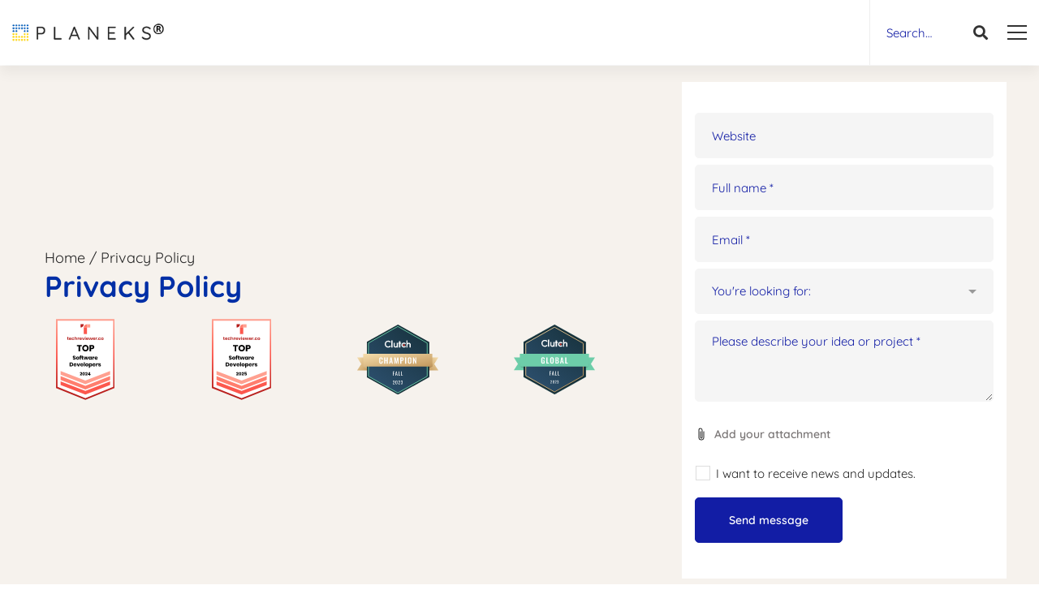

--- FILE ---
content_type: text/html; charset=UTF-8
request_url: https://www.planeks.net/privacy-policy/
body_size: 66607
content:
<!DOCTYPE html>
<html lang="en-US">
<head>
		<meta charset="UTF-8">
	<meta name="viewport" content="width=device-width, initial-scale=1">
	<meta name="google-site-verification" content="E4rHhmYfWTJMLSdcZL9d47o2FpIhMDsAqP8V16jXDpw" />
	<link rel="profile" href="https://gmpg.org/xfn/11">
		
	<!-- START: before_wp_head -->
		<!-- END: before_wp_head -->

	<meta name='robots' content='index, follow, max-image-preview:large, max-snippet:-1, max-video-preview:-1' />

	<!-- This site is optimized with the Yoast SEO plugin v19.9 - https://yoast.com/wordpress/plugins/seo/ -->
	<title>Privacy Policy &ndash; PLANEKS®®</title>
	<meta name="description" content="Learn how we collect, store, process, and protect your personal data while you browse our website. Our privacy policy." />
	<link rel="canonical" href="https://www.planeks.net/privacy-policy/" />
	<meta property="og:locale" content="en_US" />
	<meta property="og:type" content="article" />
	<meta property="og:title" content="Privacy Policy &ndash; PLANEKS®®" />
	<meta property="og:description" content="Learn how we collect, store, process, and protect your personal data while you browse our website. Our privacy policy." />
	<meta property="og:url" content="https://www.planeks.net/privacy-policy/" />
	<meta property="og:site_name" content="PLANEKS®" />
	<meta property="article:publisher" content="https://web.facebook.com/planekscompany" />
	<meta property="article:modified_time" content="2024-06-17T11:24:34+00:00" />
	<meta name="twitter:card" content="summary_large_image" />
	<meta name="twitter:site" content="@planeks" />
	<meta name="twitter:label1" content="Est. reading time" />
	<meta name="twitter:data1" content="8 minutes" />
	<script type="application/ld+json" class="yoast-schema-graph">{"@context":"https://schema.org","@graph":[{"@type":"WebPage","@id":"https://www.planeks.net/privacy-policy/","url":"https://www.planeks.net/privacy-policy/","name":"Privacy Policy &ndash; PLANEKS®®","isPartOf":{"@id":"https://www.planeks.net/#website"},"datePublished":"2021-01-05T06:55:55+00:00","dateModified":"2024-06-17T11:24:34+00:00","description":"Learn how we collect, store, process, and protect your personal data while you browse our website. Our privacy policy.","breadcrumb":{"@id":"https://www.planeks.net/privacy-policy/#breadcrumb"},"inLanguage":"en-US","potentialAction":[{"@type":"ReadAction","target":["https://www.planeks.net/privacy-policy/"]}]},{"@type":"BreadcrumbList","@id":"https://www.planeks.net/privacy-policy/#breadcrumb","itemListElement":[{"@type":"ListItem","position":1,"name":"Home","item":"https://www.planeks.net/"},{"@type":"ListItem","position":2,"name":"Privacy Policy"}]},{"@type":"WebSite","@id":"https://www.planeks.net/#website","url":"https://www.planeks.net/","name":"PLANEKS®","description":"","publisher":{"@id":"https://www.planeks.net/#organization"},"potentialAction":[{"@type":"SearchAction","target":{"@type":"EntryPoint","urlTemplate":"https://www.planeks.net/?s={search_term_string}"},"query-input":"required name=search_term_string"}],"inLanguage":"en-US"},{"@type":"Organization","@id":"https://www.planeks.net/#organization","name":"PLANEKS","url":"https://www.planeks.net/","logo":{"@type":"ImageObject","inLanguage":"en-US","@id":"https://www.planeks.net/#/schema/logo/image/","url":"https://www.planeks.net/wp-content/uploads/2021/02/133.png","contentUrl":"https://www.planeks.net/wp-content/uploads/2021/02/133.png","width":172,"height":77,"caption":"PLANEKS"},"image":{"@id":"https://www.planeks.net/#/schema/logo/image/"},"sameAs":["https://www.instagram.com/planekscompany/","https://www.linkedin.com/company/planeks/","https://web.facebook.com/planekscompany","https://twitter.com/planeks"]}]}</script>
	<!-- / Yoast SEO plugin. -->


<link rel='dns-prefetch' href='//js.hs-scripts.com' />
<link rel='dns-prefetch' href='//proxy.beyondwords.io' />
<link rel="preload" href="https://www.planeks.net/wp-content/cache/w3-cache/fonts/s/quicksand/v31/6xKtdSZaM9iE8KbpRA_hK1QN.woff2" as="font" type="font/woff2" crossorigin fetchpriority="high"><link rel="preload" href="https://www.planeks.net/wp-content/cache/w3-cache/fonts/f38cd51ffa1cef5136b164fedf268eb4.css" as="style"  fetchpriority="high"><link rel="preload" href="https://www.planeks.net/wp-includes/js/jquery/jquery.min.js" as="script"  fetchpriority="high"><link rel="preload" href="https://www.planeks.net/wp-content/plugins/js_composer/assets/js/dist/js_composer_front.min.js" as="script"  fetchpriority="high">
<style id="w3speedster-critical-css">@font-face {  font-family: 'Font Awesome 5 Brands';  font-style: normal;  font-weight: normal;  font-display: swap;  src: url('[data-uri]') format('woff2'); } @font-face {  font-family: 'Font Awesome 5 Pro';  font-style: normal;  font-weight: 300;  font-display: swap;  src: url('[data-uri]') format('woff2'); } @font-face {  font-family: 'Font Awesome 5 Pro';  font-style: normal;  font-weight: 400;  font-display: swap;  src: url('[data-uri]') format('woff2'); } @font-face {  font-family: 'Font Awesome 5 Pro';  font-style: normal;  font-weight: 900;  font-display: swap;  src: url('[data-uri]') format('woff2'); } @font-face{ font-family:'Quicksand'; font-style:normal; font-weight:300 700; font-display:swap; src:url('/wp-content/cache/w3-cache/fonts/s/quicksand/v31/6xKtdSZaM9iE8KbpRA_hK1QN.woff2') format('woff2'); unicode-range:U+0000-00FF, U+0131, U+0152-0153, U+02BB-02BC, U+02C6, U+02DA, U+02DC, U+0304, U+0308, U+0329, U+2000-206F, U+2074, U+20AC, U+2122, U+2191, U+2193, U+2212, U+2215, U+FEFF, U+FFFD; }@charset "UTF-8";ul{box-sizing:border-box}:root{--wp--preset--font-size--normal:16px;--wp--preset--font-size--huge:42px}.screen-reader-text{border:0;clip:rect(1px,1px,1px,1px);clip-path:inset(50%);height:1px;margin:-1px;overflow:hidden;padding:0;position:absolute;width:1px;word-wrap:normal!important}.screen-reader-text:focus{background-color:#ddd;clip:auto!important;clip-path:none;color:#444;display:block;font-size:1em;height:auto;left:5px;line-height:normal;padding:15px 23px 14px;text-decoration:none;top:5px;width:auto;z-index:100000}body{--wp--preset--color--black:#000000;--wp--preset--color--cyan-bluish-gray:#abb8c3;--wp--preset--color--white:#ffffff;--wp--preset--color--pale-pink:#f78da7;--wp--preset--color--vivid-red:#cf2e2e;--wp--preset--color--luminous-vivid-orange:#ff6900;--wp--preset--color--luminous-vivid-amber:#fcb900;--wp--preset--color--light-green-cyan:#7bdcb5;--wp--preset--color--vivid-green-cyan:#00d084;--wp--preset--color--pale-cyan-blue:#8ed1fc;--wp--preset--color--vivid-cyan-blue:#0693e3;--wp--preset--color--vivid-purple:#9b51e0;--wp--preset--gradient--vivid-cyan-blue-to-vivid-purple:linear-gradient(135deg,rgba(6,147,227,1) 0%,rgb(155,81,224) 100%);--wp--preset--gradient--light-green-cyan-to-vivid-green-cyan:linear-gradient(135deg,rgb(122,220,180) 0%,rgb(0,208,130) 100%);--wp--preset--gradient--luminous-vivid-amber-to-luminous-vivid-orange:linear-gradient(135deg,rgba(252,185,0,1) 0%,rgba(255,105,0,1) 100%);--wp--preset--gradient--luminous-vivid-orange-to-vivid-red:linear-gradient(135deg,rgba(255,105,0,1) 0%,rgb(207,46,46) 100%);--wp--preset--gradient--very-light-gray-to-cyan-bluish-gray:linear-gradient(135deg,rgb(238,238,238) 0%,rgb(169,184,195) 100%);--wp--preset--gradient--cool-to-warm-spectrum:linear-gradient(135deg,rgb(74,234,220) 0%,rgb(151,120,209) 20%,rgb(207,42,186) 40%,rgb(238,44,130) 60%,rgb(251,105,98) 80%,rgb(254,248,76) 100%);--wp--preset--gradient--blush-light-purple:linear-gradient(135deg,rgb(255,206,236) 0%,rgb(152,150,240) 100%);--wp--preset--gradient--blush-bordeaux:linear-gradient(135deg,rgb(254,205,165) 0%,rgb(254,45,45) 50%,rgb(107,0,62) 100%);--wp--preset--gradient--luminous-dusk:linear-gradient(135deg,rgb(255,203,112) 0%,rgb(199,81,192) 50%,rgb(65,88,208) 100%);--wp--preset--gradient--pale-ocean:linear-gradient(135deg,rgb(255,245,203) 0%,rgb(182,227,212) 50%,rgb(51,167,181) 100%);--wp--preset--gradient--electric-grass:linear-gradient(135deg,rgb(202,248,128) 0%,rgb(113,206,126) 100%);--wp--preset--gradient--midnight:linear-gradient(135deg,rgb(2,3,129) 0%,rgb(40,116,252) 100%);--wp--preset--duotone--dark-grayscale:url('#wp-duotone-dark-grayscale');--wp--preset--duotone--grayscale:url('#wp-duotone-grayscale');--wp--preset--duotone--purple-yellow:url('#wp-duotone-purple-yellow');--wp--preset--duotone--blue-red:url('#wp-duotone-blue-red');--wp--preset--duotone--midnight:url('#wp-duotone-midnight');--wp--preset--duotone--magenta-yellow:url('#wp-duotone-magenta-yellow');--wp--preset--duotone--purple-green:url('#wp-duotone-purple-green');--wp--preset--duotone--blue-orange:url('#wp-duotone-blue-orange');--wp--preset--font-size--small:13px;--wp--preset--font-size--medium:20px;--wp--preset--font-size--large:36px;--wp--preset--font-size--x-large:42px;--wp--preset--spacing--20:0.44rem;--wp--preset--spacing--30:0.67rem;--wp--preset--spacing--40:1rem;--wp--preset--spacing--50:1.5rem;--wp--preset--spacing--60:2.25rem;--wp--preset--spacing--70:3.38rem;--wp--preset--spacing--80:5.06rem}a.mfcf7_zl_delete_file{box-shadow:none !important}div#mfcf7_zl_multifilecontainer p{margin-bottom:10px}div#mfcf7_zl_multifilecontainer{margin-top:15px}.zl-form-control-wrap input,.zl-form-control-wrap .mfcf7_zl_delete_file{display:none}@-webkit-keyframes rs-revealer-6{from{-webkit-transform:rotate(0)}to{-webkit-transform:rotate(360deg)}}@-webkit-keyframes rs-revealer-7{from{-webkit-transform:rotate(0)}to{-webkit-transform:rotate(360deg)}}@-webkit-keyframes rs-revealer-8{0%{-webkit-transform:scale(0,0);opacity:.5}100%{-webkit-transform:scale(1,1);opacity:0}}@-webkit-keyframes rs-revealer-9{0%,100%{-webkit-transform:scale(0)}50%{-webkit-transform:scale(1)}}@-webkit-keyframes rs-revealer-10{0%,100%,40%{-webkit-transform:scaleY(.4)}20%{-webkit-transform:scaleY(1)}}@-webkit-keyframes rs-revealer-11{0%,100%,70%{-webkit-transform:scale3D(1,1,1);transform:scale3D(1,1,1)}35%{-webkit-transform:scale3D(0,0,1);transform:scale3D(0,0,1)}}@-webkit-keyframes rs-revealer-12{0%{-webkit-transform:rotate(0)}100%{-webkit-transform:rotate(360deg)}}@-webkit-keyframes rs-revealer-13{0%,100%{-webkit-transform:translate(0)}25%{-webkit-transform:translate(160%)}50%{-webkit-transform:translate(160%,160%)}75%{-webkit-transform:translate(0,160%)}}@-webkit-keyframes rs-revealer-14-1{0%{-webkit-transform:rotate3d(0,0,1,0deg) translate3d(0,0,0)}20%{-webkit-transform:rotate3d(0,0,1,0deg) translate3d(80%,80%,0)}80%{-webkit-transform:rotate3d(0,0,1,360deg) translate3d(80%,80%,0)}100%{-webkit-transform:rotate3d(0,0,1,360deg) translate3d(0,0,0)}}@-webkit-keyframes rs-revealer-14-2{0%{-webkit-transform:rotate3d(0,0,1,0deg) translate3d(0,0,0)}20%{-webkit-transform:rotate3d(0,0,1,0deg) translate3d(80%,-80%,0)}80%{-webkit-transform:rotate3d(0,0,1,360deg) translate3d(80%,-80%,0)}100%{-webkit-transform:rotate3d(0,0,1,360deg) translate3d(0,0,0)}}@-webkit-keyframes rs-revealer-14-3{0%{-webkit-transform:rotate3d(0,0,1,0deg) translate3d(0,0,0)}20%{-webkit-transform:rotate3d(0,0,1,0deg) translate3d(-80%,-80%,0)}80%{-webkit-transform:rotate3d(0,0,1,360deg) translate3d(-80%,-80%,0)}100%{-webkit-transform:rotate3d(0,0,1,360deg) translate3d(0,0,0)}}@-webkit-keyframes rs-revealer-14-4{0%{-webkit-transform:rotate3d(0,0,1,0deg) translate3d(0,0,0)}20%{-webkit-transform:rotate3d(0,0,1,0deg) translate3d(-80%,80%,0)}80%{-webkit-transform:rotate3d(0,0,1,360deg) translate3d(-80%,80%,0)}100%{-webkit-transform:rotate3d(0,0,1,360deg) translate3d(0,0,0)}}@-webkit-keyframes rs-revealer-15{25%{-webkit-transform:translateX(30px) rotate(-90deg) scale(.5)}50%{-webkit-transform:translateX(30px) translateY(30px) rotate(-180deg)}75%{-webkit-transform:translateX(0) translateY(30px) rotate(-270deg) scale(.5)}100%{-webkit-transform:rotate(-360deg)}}@charset "UTF-8".fa,.fab,.fal{-moz-osx-font-smoothing:grayscale;-webkit-font-smoothing:antialiased;display:inline-block;font-style:normal;font-variant:normal;text-rendering:auto;line-height:1}.fa-linkedin:before{content:"\f08c"}.fa-long-arrow-up:before{content:"\f176"}.fa-search:before{content:"\f002"}.fab{font-family:"Font Awesome 5 Brands"}.fal{font-weight:300}.fal{font-family:"Font Awesome 5 Pro"}.fa{font-family:"Font Awesome 5 Pro";font-weight:900}:root{--swiper-theme-color:#007aff}:root{--swiper-navigation-size:44px}@-webkit-keyframes sk-rotatePlane{0%{-webkit-transform:perspective(120px) rotateX(0deg) rotateY(0deg);transform:perspective(120px) rotateX(0deg) rotateY(0deg)}50%{-webkit-transform:perspective(120px) rotateX(-180.1deg) rotateY(0deg);transform:perspective(120px) rotateX(-180.1deg) rotateY(0deg)}100%{-webkit-transform:perspective(120px) rotateX(-180deg) rotateY(-179.9deg);transform:perspective(120px) rotateX(-180deg) rotateY(-179.9deg)}}@-webkit-keyframes sk-doubleBounce{0%,100%{-webkit-transform:scale(0);transform:scale(0)}50%{-webkit-transform:scale(1);transform:scale(1)}}.sk-wave{margin:40px auto;width:50px;height:40px;text-align:center;font-size:10px}.sk-wave .sk-rect{background-color:#333;height:100%;width:6px;display:inline-block;-webkit-animation:sk-waveStretchDelay 1.2s infinite ease-in-out;animation:sk-waveStretchDelay 1.2s infinite ease-in-out}.sk-wave .sk-rect1{-webkit-animation-delay:-1.2s;animation-delay:-1.2s}.sk-wave .sk-rect2{-webkit-animation-delay:-1.1s;animation-delay:-1.1s}.sk-wave .sk-rect3{-webkit-animation-delay:-1s;animation-delay:-1s}.sk-wave .sk-rect4{-webkit-animation-delay:-0.9s;animation-delay:-0.9s}.sk-wave .sk-rect5{-webkit-animation-delay:-0.8s;animation-delay:-0.8s}@-webkit-keyframes sk-waveStretchDelay{0%,40%,100%{-webkit-transform:scaleY(.4);transform:scaleY(.4)}20%{-webkit-transform:scaleY(1);transform:scaleY(1)}}@keyframes sk-waveStretchDelay{0%,40%,100%{-webkit-transform:scaleY(.4);transform:scaleY(.4)}20%{-webkit-transform:scaleY(1);transform:scaleY(1)}}@-webkit-keyframes sk-wanderingCube{0%{-webkit-transform:rotate(0deg);transform:rotate(0deg)}25%{-webkit-transform:translateX(30px) rotate(-90deg) scale(.5);transform:translateX(30px) rotate(-90deg) scale(.5)}50%{-webkit-transform:translateX(30px) translateY(30px) rotate(-179deg);transform:translateX(30px) translateY(30px) rotate(-179deg)}50.1%{-webkit-transform:translateX(30px) translateY(30px) rotate(-180deg);transform:translateX(30px) translateY(30px) rotate(-180deg)}75%{-webkit-transform:translateX(0) translateY(30px) rotate(-270deg) scale(.5);transform:translateX(0) translateY(30px) rotate(-270deg) scale(.5)}100%{-webkit-transform:rotate(-360deg);transform:rotate(-360deg)}}@-webkit-keyframes sk-pulseScaleOut{0%{-webkit-transform:scale(0);transform:scale(0)}100%{-webkit-transform:scale(1);transform:scale(1);opacity:0}}@-webkit-keyframes sk-chasingDotsRotate{100%{-webkit-transform:rotate(360deg);transform:rotate(360deg)}}@-webkit-keyframes sk-chasingDotsBounce{0%,100%{-webkit-transform:scale(0);transform:scale(0)}50%{-webkit-transform:scale(1);transform:scale(1)}}@-webkit-keyframes sk-three-bounce{0%,80%,100%{-webkit-transform:scale(0);transform:scale(0)}40%{-webkit-transform:scale(1);transform:scale(1)}}@-webkit-keyframes sk-circleBounceDelay{0%,80%,100%{-webkit-transform:scale(0);transform:scale(0)}40%{-webkit-transform:scale(1);transform:scale(1)}}@-webkit-keyframes sk-cubeGridScaleDelay{0%,70%,100%{-webkit-transform:scale3D(1,1,1);transform:scale3D(1,1,1)}35%{-webkit-transform:scale3D(0,0,1);transform:scale3D(0,0,1)}}@-webkit-keyframes sk-circleFadeDelay{0%,39%,100%{opacity:0}40%{opacity:1}}@-webkit-keyframes sk-foldCubeAngle{0%,10%{-webkit-transform:perspective(140px) rotateX(-180deg);transform:perspective(140px) rotateX(-180deg);opacity:0}25%,75%{-webkit-transform:perspective(140px) rotateX(0deg);transform:perspective(140px) rotateX(0deg);opacity:1}90%,100%{-webkit-transform:perspective(140px) rotateY(180deg);transform:perspective(140px) rotateY(180deg);opacity:0}}@-webkit-keyframes lg-right-end{0%,100%{left:0}50%{left:-30px}}@-webkit-keyframes lg-left-end{0%,100%{left:0}50%{left:30px}}@charset "UTF-8";a,input[type='text'],input[type='email'],input[type='search'],select,textarea,button,input[type='button'],input[type='submit'],.button,.header-right-inner,.header-right-more,.page-open-mobile-menu i,.page-close-mobile-menu:before,.page-close-mobile-menu:after,.page-mobile-main-menu,.page-mobile-main-menu .toggle-sub-menu,.page-scroll-up,.page-scroll-up i,.site,.tm-list .title,.tm-list .marker{-webkit-transition:all 0.3s cubic-bezier(0.645, 0.045, 0.355, 1);transition:all 0.3s cubic-bezier(0.645, 0.045, 0.355, 1)}.branding__logo::after,.tm-list .list-item::after,.tm-social-networks ul::after{content:"";display:table;clear:both}.desktop-menu .toggle-sub-menu:before{-moz-osx-font-smoothing:grayscale;-webkit-font-smoothing:antialiased;display:inline-block;font-style:normal;font-variant:normal;text-rendering:auto;line-height:1;font-family:'Font Awesome 5 Pro';font-weight:900}.page-mobile-main-menu .toggle-sub-menu:after{-moz-osx-font-smoothing:grayscale;-webkit-font-smoothing:antialiased;display:inline-block;font-style:normal;font-variant:normal;text-rendering:auto;line-height:1;font-family:'Font Awesome 5 Pro';font-weight:400}*,*:before,*:after{box-sizing:inherit}html{box-sizing:border-box;font-family:sans-serif;-webkit-text-size-adjust:100%;-ms-text-size-adjust:100%;-webkit-font-smoothing:antialiased;-moz-osx-font-smoothing:grayscale}body{margin:0}article,header,nav{display:block}a{background-color:transparent}a:active,a:hover{outline:0}strong{font-weight:bold}h1{margin:.67em 0;font-size:2em}img{border:0}svg:not(:root){overflow:hidden}button,input,select,textarea{margin:0;color:inherit;font:inherit}button{overflow:visible}button,select{text-transform:none}button,html input[type='button'],input[type='submit']{cursor:pointer;-webkit-appearance:button}button::-moz-focus-inner,input::-moz-focus-inner{padding:0;border:0}input{line-height:normal}input[type='checkbox']{box-sizing:border-box;padding:0}input[type='search']{box-sizing:content-box;-webkit-appearance:textfield}input[type='search']::-webkit-search-cancel-button,input[type='search']::-webkit-search-decoration{-webkit-appearance:none}textarea{overflow:auto}h1,h2,h3{margin:0 0 18px}input[type='search']{box-sizing:inherit}html .row:before,html .row:after{display:block}.container{margin-left:auto;margin-right:auto;padding-left:0.9375rem;padding-right:0.9375rem}@media (min-width:544px){.container{max-width:576px}}@media (min-width:768px){.container{max-width:720px}}@media (min-width:992px){.container{max-width:940px}}@media (min-width:1200px){.container{max-width:1200px}}.container-fluid{margin-left:auto;margin-right:auto;padding-left:0.9375rem;padding-right:0.9375rem}.row{display:flex;-webkit-flex-wrap:wrap;-ms-flex-wrap:wrap;flex-wrap:wrap;margin-left:-0.9375rem;margin-right:-0.9375rem}.col-xs-12,.col-md-6,.col-md-12,.col-lg-4,.col-lg-8{position:relative;min-height:1px;padding-left:0.9375rem;padding-right:0.9375rem;width:100%}.col-xs-12{-webkit-box-flex:0;-webkit-flex:0 0 100%;-ms-flex:0 0 100%;flex:0 0 100%;max-width:100%}@media (min-width:768px){.col-md-6{-webkit-box-flex:0;-webkit-flex:0 0 50%;-ms-flex:0 0 50%;flex:0 0 50%;max-width:50%}.col-md-12{-webkit-box-flex:0;-webkit-flex:0 0 100%;-ms-flex:0 0 100%;flex:0 0 100%;max-width:100%}}@media (min-width:992px){.col-lg-4{-webkit-box-flex:0;-webkit-flex:0 0 33.33333%;-ms-flex:0 0 33.33333%;flex:0 0 33.33333%;max-width:33.33333%}.col-lg-8{-webkit-box-flex:0;-webkit-flex:0 0 66.66667%;-ms-flex:0 0 66.66667%;flex:0 0 66.66667%;max-width:66.66667%}}.row-xs-center{-webkit-box-align:center;-webkit-align-items:center;-ms-flex-align:center;align-items:center}a{color:royalblue;text-decoration:none}a:hover,a:focus,a:active{outline:0;color:midnightblue}a[href^=tel]{text-decoration:none}li > ul{margin-bottom:0}*:focus::-webkit-input-placeholder{opacity:0}*:focus:-moz-placeholder{opacity:0}*:focus::-moz-placeholder{opacity:0}*:focus:-ms-input-placeholder{opacity:0}input[type='text'],input[type='email'],input[type='search']{width:100%;outline:none;border:1px solid #f5f5f5;border-radius:5px;padding:3px 20px;height:56px}select{padding:3px 20px;height:56px;max-width:100%;width:100%;outline:none;border:1px solid #f5f5f5;border-radius:5px;background:#f5f5f5 url("[data-uri]") no-repeat center right 20px;-moz-appearance:none;-webkit-appearance:none}textarea{width:100%;outline:none;border:1px solid #f5f5f5;border-radius:5px;background:#f5f5f5;display:block;padding:12px 20px 3px;max-width:100%}input[type='text'],input[type='email'],input[type='search'],textarea{-webkit-appearance:none}@-webkit-keyframes autofill{to{color:#666;background:transparent}}input:-webkit-autofill,input:-webkit-autofill:hover,input:-webkit-autofill:focus,input:-webkit-autofill:active,textarea:-webkit-autofill,select:-webkit-autofill{-webkit-animation-name:autofill;-webkit-animation-fill-mode:both}input[type='checkbox']{position:relative;background:transparent;border-width:0;box-shadow:none;margin:0 10px 0 3px;cursor:pointer}input[type='checkbox']:before{content:'';display:block;width:18px;height:18px;position:absolute;left:50%;top:50%;-webkit-transform:translate(-50%, -50%);-ms-transform:translate(-50%, -50%);transform:translate(-50%, -50%);background:#fff;border:1px solid #ddd;-webkit-transition:border-color .3s ease;transition:border-color .3s ease}input[type='checkbox']:after{content:'';display:block;width:8px;height:8px;position:absolute;top:50%;left:50%;background:#333;z-index:2;-webkit-transform:translate(-50%, -50%) scale(0);-ms-transform:translate(-50%, -50%) scale(0);transform:translate(-50%, -50%) scale(0);-webkit-transition:-webkit-transform .3s ease;transition:-webkit-transform .3s ease;transition:transform .3s ease;transition:transform .3s ease, -webkit-transform .3s ease}input[type='checkbox']:hover:before{border-color:#333}input[type='checkbox']:checked:before{border-color:#333}input[type='checkbox']:checked:after{-webkit-transform:translate(-50%, -50%) scale(1);-ms-transform:translate(-50%, -50%) scale(1);transform:translate(-50%, -50%) scale(1)}button,input[type='button'],input[type='submit'],.button{padding:0 41px;height:56px;line-height:54px;outline:none;border-width:1px;border-style:solid;border-radius:5px;font-size:14px;font-weight:600;letter-spacing:0;cursor:pointer}button:focus,input[type='button']:focus,input[type='submit']:focus,.button:focus{outline:none}button:hover,input[type='button']:hover,input[type='submit']:hover,.button:hover{-webkit-transform:translateY(-3px);-ms-transform:translateY(-3px);transform:translateY(-3px)}.button{display:inline-block}img{max-width:100%;height:auto;vertical-align:top}h1,h2,h3{clear:both}p{margin-bottom:1.5em;margin-top:0}p:last-child{margin-bottom:0}i{font-style:italic}.screen-reader-text{position:absolute !important;overflow:hidden;clip:rect(1px, 1px, 1px, 1px);width:1px;height:1px}.screen-reader-text:focus{top:5px;left:5px;z-index:100000;display:block;clip:auto !important;padding:15px 23px 14px;width:auto;height:auto;border-radius:3px;background-color:#f1f1f1;box-shadow:0 0 2px 2px rgba(0, 0, 0, 0.6);color:#21759b;text-decoration:none;font-weight:700;font-size:14px;line-height:normal}iframe{max-width:100%}@-webkit-keyframes headerSlideDown{0%{-webkit-transform:translateY(-100%);transform:translateY(-100%)}100%{-webkit-transform:translateY(0);transform:translateY(0)}}.page-header{position:relative;z-index:4}.page-header-inner{border-bottom:1px solid transparent}.header-wrap{position:relative}.branding{line-height:0}.branding__logo a{display:inline-block;float:left}.dark-logo{display:none}.dark-logo-version .dark-logo{display:block}.header-right{display:flex;margin:0 -12px;-webkit-box-align:center;-webkit-align-items:center;-ms-flex-align:center;align-items:center;-webkit-box-pack:end;-webkit-justify-content:flex-end;-ms-flex-pack:end;justify-content:flex-end;-webkit-flex-shrink:0;-ms-flex-negative:0;flex-shrink:0}.header-right > div{padding:0 12px}.header-right-inner{display:flex;margin:0 -12px;-webkit-box-align:center;-webkit-align-items:center;-ms-flex-align:center;align-items:center;-webkit-box-pack:end;-webkit-justify-content:flex-end;-ms-flex-pack:end;justify-content:flex-end;-webkit-flex-shrink:0;-ms-flex-negative:0;flex-shrink:0}.header-right-inner > div{padding:0 12px}.header-search-form .search-form{position:relative}.header-search-form .search-field{padding-right:50px;border-color:#f5f5f5}.header-search-form .search-submit{position:absolute;top:50%;-webkit-transform:translateY(-50%);-ms-transform:translateY(-50%);transform:translateY(-50%);right:0;font-size:18px;background:none;width:48px;height:48px;line-height:50px;padding:0;border:0}.header-search-form .search-btn-text{display:none}.header-right-more:hover{-webkit-transform:scale(1.15, 1.15);-ms-transform:scale(1.15, 1.15);transform:scale(1.15, 1.15)}.header-right-more{display:none;height:30px;font-size:20px;cursor:pointer}@media (max-width:767px){.header-right-more{display:block}.header-right-inner{position:absolute;top:100%;left:-3px;right:-3px;padding:10px !important;box-shadow:0 15px 40px rgba(0, 0, 0, 0.09);visibility:hidden;opacity:0;-webkit-transform:translateY(30px);-ms-transform:translateY(30px);transform:translateY(30px);-webkit-flex-wrap:wrap;-ms-flex-wrap:wrap;flex-wrap:wrap}.header-right-inner > div{padding:10px}}.header-01 .branding{display:flex;-webkit-box-align:center;-webkit-align-items:center;-ms-flex-align:center;align-items:center;-webkit-box-pack:center;-webkit-justify-content:center;-ms-flex-pack:center;justify-content:center}.header-01 .header-right{-webkit-align-self:stretch;-ms-flex-item-align:stretch;-ms-grid-row-align:stretch;align-self:stretch}.header-01 .header-right-inner,.header-01 .search-form,.header-01 .header-search-form,.header-01 .search-field{height:100%}.header-01 .search-form{border-left:1px solid #eee;margin-right:-15px}.header-01 .search-field{width:160px;border-radius:0;background:#fff !important;border:0 !important}.header-01 .search-submit{color:#223645}.header-01 .page-header-inner > .container-fluid > .row > .col-xs-12{position:static}.header-01 .menu--primary .menu__container > li:hover > a .menu-item-wrap:after{width:100%;left:0;right:auto}.header-01 .menu--primary .menu__container > li > a > .menu-item-wrap{position:relative}.header-01 .menu--primary .menu__container > li > a > .menu-item-wrap:after{content:'';position:absolute;left:auto;right:0;bottom:0;height:3px;width:0;-webkit-transition:width 0.6s cubic-bezier(0.25, 0.8, 0.25, 1) 0s;transition:width 0.6s cubic-bezier(0.25, 0.8, 0.25, 1) 0s}.header-01 .header-wrap{display:flex;-webkit-box-align:center;-webkit-align-items:center;-ms-flex-align:center;align-items:center;height:100%}.desktop-menu .header-01 .branding,.desktop-menu .header-01 .header-right{-webkit-flex-shrink:0;-ms-flex-negative:0;flex-shrink:0;-webkit-flex-basis:25%;-ms-flex-preferred-size:25%;flex-basis:25%}.desktop-menu .header-01 .page-navigation{-webkit-box-flex:1;-webkit-flex-grow:1;-ms-flex-positive:1;flex-grow:1}.desktop-menu .header-01 .menu--primary{position:static;text-align:center}@media (min-width:1600px){.desktop-menu .header-01 .menu--primary .menu__container > li > a{padding-left:24px !important;padding-right:24px !important}.desktop-menu .header-01 .search-field{width:230px}}@media (min-width:1200px){.desktop-menu .header-01 .container-fluid{max-width:1920px}}@-webkit-keyframes show-animation{0%{-webkit-transform:translateY(30px);opacity:0}100%{-webkit-transform:translateY(0);opacity:1}}@-webkit-keyframes hide-animation{0%{-webkit-transform:translateY(0);opacity:1}100%{-webkit-transform:translateY(30px);opacity:0}}.desktop-menu .sm{position:relative;z-index:9999}.desktop-menu .sm,.desktop-menu .sm ul,.desktop-menu .sm li{display:block;margin:0;padding:0;list-style:none;text-align:left;line-height:normal;direction:ltr;-webkit-tap-highlight-color:transparent}.desktop-menu .sm ul{display:none}.desktop-menu .sm li,.desktop-menu .sm a{position:relative}.desktop-menu .sm a{display:block}.desktop-menu .sm-simple li > a{padding:13px 58px 13px 20px}.desktop-menu .sm-simple .sub-menu a .toggle-sub-menu{position:absolute;top:50%;right:0}.desktop-menu .sm-simple .sub-menu a .toggle-sub-menu:before{right:30px}.desktop-menu .toggle-sub-menu{position:relative;margin-left:15px}.desktop-menu .toggle-sub-menu:before{content:'\f078';font-size:8px;position:absolute;top:50%;right:0;-webkit-transform:translate(0, -50%);-ms-transform:translate(0, -50%);transform:translate(0, -50%)}.desktop-menu .sub-arrow{display:none}.desktop-menu .sm-simple ul{position:absolute;width:12em}.desktop-menu .sm-simple ul li{float:none}.desktop-menu .sm-simple a{white-space:nowrap}.desktop-menu .sm-simple ul a{white-space:normal}.desktop-menu .menu--primary{position:relative;text-align:center}.desktop-menu .sm-simple{position:static;display:inline-block}.desktop-menu .sm-simple > li{display:inline-block}.desktop-menu .sm-simple .sub-menu{padding:18px 0 22px;min-width:240px !important;border:0}.desktop-menu .sm-simple .sub-menu:after{content:'';height:4px;position:absolute;bottom:0;left:0;right:0}.desktop-menu .sm-simple .sub-menu a{padding:9px 30px}.desktop-menu .sm-simple .sub-menu .toggle-sub-menu:before{font-size:8px;content:'\f054'}.desktop-menu .sm-simple .sub-menu .menu-item-wrap{line-height:0}.desktop-menu .sm-simple .sub-menu .menu-item:hover > a .menu-item-title:after{width:100%;left:0;right:auto}.desktop-menu .sm-simple .sub-menu .menu-item-title{position:relative;overflow:hidden;z-index:1}.desktop-menu .sm-simple .sub-menu .menu-item-title:after{content:'';width:0;height:1px;bottom:0;position:absolute;left:auto;right:0;z-index:-1;-webkit-transition:width 0.6s cubic-bezier(0.25, 0.8, 0.25, 1) 0s;transition:width 0.6s cubic-bezier(0.25, 0.8, 0.25, 1) 0s;background:currentColor}.page-open-mobile-menu{cursor:pointer}.page-open-mobile-menu .inner{position:relative;display:-webkit-box;display:-webkit-flex;display:-ms-flexbox;display:flex;-webkit-box-align:center;-webkit-align-items:center;-ms-flex-align:center;align-items:center;-webkit-box-pack:center;-webkit-justify-content:center;-ms-flex-pack:center;justify-content:center;height:30px}.page-open-mobile-menu .icon{position:relative;width:24px;height:18px}.page-open-mobile-menu:hover i:before{width:80%}.page-open-mobile-menu:hover i:after{width:65%}.page-open-mobile-menu i{position:absolute;top:50%;left:0;margin-top:-1px;width:100%;height:2px;background:currentColor}.page-open-mobile-menu i:before,.page-open-mobile-menu i:after{position:absolute;left:0;width:100%;height:100%;background:inherit;content:'';-webkit-transition:width 0.3s cubic-bezier(0.645, 0.045, 0.355, 1);transition:width 0.3s cubic-bezier(0.645, 0.045, 0.355, 1)}.page-open-mobile-menu i:before{top:-8px}.page-open-mobile-menu i:after{top:8px}.page-close-mobile-menu{position:relative;cursor:pointer;height:40px;width:40px;-webkit-flex-shrink:0;-ms-flex-negative:0;flex-shrink:0;color:#222}.page-close-mobile-menu:before,.page-close-mobile-menu:after{position:absolute;top:19px;left:8px;content:'';width:24px;height:3px;background:currentColor;-webkit-transform-origin:50% 50%;-ms-transform-origin:50% 50%;transform-origin:50% 50%}.page-close-mobile-menu:before{-webkit-transform:rotate(-45deg);-ms-transform:rotate(-45deg);transform:rotate(-45deg)}.page-close-mobile-menu:after{-webkit-transform:rotate(45deg);-ms-transform:rotate(45deg);transform:rotate(45deg)}.page-close-mobile-menu:hover:before,.page-close-mobile-menu:hover:after{-webkit-transform:none;-ms-transform:none;transform:none}.page-mobile-menu-header{position:absolute;top:0;left:0;right:0;display:-webkit-box;display:-webkit-flex;display:-ms-flexbox;display:flex;padding:0 15px 0 30px;height:80px;-webkit-box-align:center;-webkit-align-items:center;-ms-flex-align:center;align-items:center}.page-mobile-menu-logo{-webkit-box-flex:1;-webkit-flex-grow:1;-ms-flex-positive:1;flex-grow:1}.mobile-menu-push-to-left .page-mobile-main-menu > .inner{float:right;-webkit-transform:translateX(100%);-ms-transform:translateX(100%);transform:translateX(100%)}.page-mobile-main-menu{position:fixed;top:0;left:0;width:100%;height:100%;z-index:9999999;background:rgba(0, 0, 0, 0.7);visibility:hidden;opacity:0;cursor:url('/wp-content/uploads/w3-webp/themes/mitech/assets/images/cursor/light-close.png.webp') 16 16, pointer}.page-mobile-main-menu > .inner{position:relative;height:100%;max-width:80%;text-align:left;-webkit-transition:all .3s;transition:all .3s;padding-top:80px;-webkit-transform:translateX(-100%);-ms-transform:translateX(-100%);transform:translateX(-100%);cursor:default;background:#fff;width:360px}.page-mobile-main-menu ul{margin:0;padding:0}.page-mobile-main-menu li{display:block;list-style-type:none}.page-mobile-main-menu .sub-menu{display:none;margin:14px 0}.page-mobile-main-menu .sub-menu .sub-menu{margin-left:10px}.page-mobile-main-menu .sub-menu a{padding:8px 0}.page-mobile-main-menu .menu__container{padding:0;margin:20px 30px 100px}.page-mobile-main-menu .menu__container > li > a{padding:10px 0;border:0;border-color:transparent}.page-mobile-main-menu .menu__container > li + li > a{border-top:1px solid transparent}.page-mobile-main-menu .menu__container a{position:relative;display:block}.page-mobile-main-menu .toggle-sub-menu{position:absolute;top:50%;right:0;width:40px;height:40px;background:rgba(255, 255, 255, 0.1);color:#fff;text-align:center;line-height:40px;-webkit-transform:translate(0, -50%);-ms-transform:translate(0, -50%);transform:translate(0, -50%)}.page-mobile-main-menu .toggle-sub-menu:after{content:'\f107';font-size:18px;position:absolute;top:50%;left:50%;-webkit-transform:translate(-50%, -50%);-ms-transform:translate(-50%, -50%);transform:translate(-50%, -50%)}.page-mobile-main-menu .toggle-sub-menu:hover{background:rgba(255, 255, 255, 0.2)}.page-mobile-menu-content{overflow-y:auto;height:calc(100vh - 80px)}.desktop-menu .page-open-mobile-menu{display:none !important}.page-title-bar{position:relative}.page-title-bar .heading{margin-bottom:0}.page-title-bar-overlay{position:absolute;top:0;right:0;bottom:0;left:0}.page-title-bar-inner{border-bottom-style:solid}.page-title-bar-01 .heading{text-align:center}.page-title-bar-01 .page-breadcrumb{margin-top:21px;text-align:center}.page-scroll-up{position:fixed;right:30px;bottom:-60px;z-index:999;box-shadow:0 2px 2px 0 rgba(0, 0, 0, 0.14), 0 1px 5px 0 rgba(0, 0, 0, 0.12), 0 3px 1px -2px rgba(0, 0, 0, 0.2);display:block;padding:0;width:60px;height:60px;border-radius:50%;text-align:center;font-size:25px;line-height:60px;cursor:pointer;opacity:0;visibility:hidden;overflow:hidden}.page-scroll-up i{position:absolute;top:50%;left:50%;color:#ffffff}.page-scroll-up .arrow-top{-webkit-transform:translate(-50%, -50%);-ms-transform:translate(-50%, -50%);transform:translate(-50%, -50%)}.page-scroll-up .arrow-bottom{-webkit-transform:translate(-50%, 80px);-ms-transform:translate(-50%, 80px);transform:translate(-50%, 80px)}.page-scroll-up:hover .arrow-top{-webkit-transform:translate(-50%, -80px);-ms-transform:translate(-50%, -80px);transform:translate(-50%, -80px)}.page-scroll-up:hover .arrow-bottom{-webkit-transform:translate(-50%, -50%);-ms-transform:translate(-50%, -50%);transform:translate(-50%, -50%)}@-webkit-keyframes fadeIn{100%{opacity:1}}@-webkit-keyframes moveVertical{100%{opacity:1;-webkit-transform:translateY(0)}}@-webkit-keyframes moveHorizontal{100%{-webkit-transform:translateX(0);opacity:1}}@-webkit-keyframes scaleUp{100%{-webkit-transform:scale(1);opacity:1}}@-webkit-keyframes popUp{70%{-webkit-transform:scale(1.1);opacity:.8;-webkit-animation-timing-function:ease-out}100%{-webkit-transform:scale(1);opacity:1}}.site{overflow:hidden}.page-main-content{position:relative;min-height:1px;padding-left:15px;padding-right:15px;width:100%}.wpb_wrapper .wpb_content_element{margin-bottom:0}.page-content{padding-top:100px;padding-bottom:100px}.tm-list.list-vertical{display:grid;grid-row-gap:12px;grid-column-gap:30px}.tm-list .list-item{position:relative;padding:0}.tm-list .title-wrap{overflow:hidden}.tm-list .link{-webkit-transition:none;transition:none;padding:0}.tm-list .title{font-size:15px;line-height:inherit;margin-bottom:0}.tm-list .marker{display:inline-block;float:left}.tm-list.style-normal.list-vertical{grid-row-gap:11px}.tm-list.style-normal .title{color:inherit;font-size:15px;font-weight:400}.tm-list.style-normal .link{float:left;position:relative}.tm-list.style-normal .link:after{content:'';height:1px;width:0;bottom:3px;position:absolute;left:auto;right:0;-webkit-transition:width 0.6s cubic-bezier(0.25, 0.8, 0.25, 1) 0s;transition:width 0.6s cubic-bezier(0.25, 0.8, 0.25, 1) 0s;background:currentColor}.tm-list.style-normal .link:hover:after{width:100%;left:0;right:auto}@-webkit-keyframes gradationMask{0%{-webkit-transform:translate(-50%, -50%) scale(0);transform:translate(-50%, -50%) scale(0);opacity:1}90%{opacity:1}100%{-webkit-transform:translate(-50%, -50%) scale(1);transform:translate(-50%, -50%) scale(1);opacity:0;border-color:transparent}}.tm-image .image{display:inline-block}@-webkit-keyframes pinsZoomIn{0%{-webkit-transform:translate(-50%, -50%) scale(0.6);transform:translate(-50%, -50%) scale(0.6);border-width:2px}40%{opacity:.5}65%{border-width:1px}100%{-webkit-transform:translate(-50%, -50%) scale(1);transform:translate(-50%, -50%) scale(1);opacity:0;border-width:0}}@-webkit-keyframes boxImageAnimationSignal{0%{opacity:0;-webkit-transform:scale(0);transform:scale(0)}1%{opacity:.14}20%{opacity:.3}40%{opacity:.4}60%{-webkit-transform:scale(1);transform:scale(1);opacity:0}}@-webkit-keyframes blink{0%{opacity:1}50%{opacity:0}100%{opacity:1}}.tm-heading .heading{margin-bottom:0;word-wrap:break-word;max-width:100%}.tm-heading.center .heading{margin-left:auto;margin-right:auto}.tm-heading a{font-size:inherit;color:inherit;position:relative;overflow:hidden;z-index:1}.tm-heading a:before{content:'';width:0;height:1px;bottom:0;position:absolute;left:auto;right:0;z-index:1;-webkit-transition:width 0.6s cubic-bezier(0.25, 0.8, 0.25, 1) 0s;transition:width 0.6s cubic-bezier(0.25, 0.8, 0.25, 1) 0s;background:currentColor}.tm-heading a:hover{color:inherit}.tm-heading a:hover:before{width:100%;left:0;right:auto}.tm-social-networks{line-height:0}.tm-social-networks ul{display:inline-block;padding:0;margin:0 -8px}.tm-social-networks .item{list-style-type:none}.tm-social-networks .link{display:inline-block;padding:5px 8px}.tm-social-networks.layout-inline .item{display:inline-block}.tm-social-networks.style-large-icons{font-size:20px}.tm-social-networks.style-large-icons ul{margin:0 -13px}.tm-social-networks.style-large-icons .link{padding:5px 13px}@-webkit-keyframes jump{0%{-webkit-transform:translateY(-10px) scale(0.9, 0.9);transform:translateY(-10px) scale(0.9, 0.9)}100%{-webkit-transform:translateY(10px) scale(1, 1);transform:translateY(10px) scale(1, 1)}}.wpcf7 .wpcf7-response-output{margin:30px 0 0;padding:15px 20px;border:0;color:#fff;background-color:#ffb900}.tm-contact-form-7 .form-item{position:relative}.tm-contact-form-7 .wpcf7-form-control-wrap{display:block;margin-bottom:20px}.tm-contact-form-7 .wpcf7-textarea{height:150px}.tm-contact-form-7 .row{margin-left:-10px;margin-right:-10px}.tm-contact-form-7 [class*=col-]{padding-left:10px;padding-right:10px}.tm-contact-form-7 .wpcf7-submit{display:block;margin-top:30px}@-webkit-keyframes mcf-autofill{to{color:#fff;background:rgba(0, 0, 0, 0.07)}}@-webkit-keyframes zoomBig{0%{-webkit-transform:translate(-50%, -50%) scale(0);transform:translate(-50%, -50%) scale(0);opacity:1;border-width:3px}40%{opacity:.5;border-width:2px}65%{border-width:1px}100%{-webkit-transform:translate(-50%, -50%) scale(1);transform:translate(-50%, -50%) scale(1);opacity:0;border-width:0}}@-webkit-keyframes animationSignal{0%{opacity:0;-webkit-transform:scale(0);transform:scale(0)}1%{opacity:.14}20%{opacity:.14}60%{-webkit-transform:scale(1);transform:scale(1);opacity:0}}@-webkit-keyframes separator-bounce{0%,80%,100%{-webkit-transform:scale(0.5);transform:scale(0.5)}40%{-webkit-transform:scale(1);transform:scale(1)}}.tm-spacer{clear:both}.tm-widget-title.style-01 .widget-title{font-size:18px;line-height:1.67;margin-bottom:21px}.vc_row{position:relative;clear:both}.vc_section.vc_section[data-vc-full-width],.vc_row.vc_row[data-vc-full-width]{overflow:visible}.tm-list .marker,.tm-list .link:hover,.tm-social-networks .link:hover{color:#121da5}.page-scroll-up{background-color:#121da5}.vc_row:after,.vc_row:before{content:" ";display:table}.vc_row:after{clear:both}.vc_column_container{width:100%}.vc_row{margin-left:-15px;margin-right:-15px}.vc_col-sm-12,.vc_col-sm-3,.vc_col-sm-6,.vc_col-sm-9{position:relative;min-height:1px;padding-left:15px;padding-right:15px;-webkit-box-sizing:border-box;-moz-box-sizing:border-box;box-sizing:border-box}.vc_col-sm-1\/5{position:relative;min-height:1px;padding-left:15px;padding-right:15px;-webkit-box-sizing:border-box;-moz-box-sizing:border-box;box-sizing:border-box}@media (min-width:768px){.vc_col-sm-12,.vc_col-sm-3,.vc_col-sm-6,.vc_col-sm-9{float:left}.vc_col-sm-12{width:100%}.vc_col-sm-9{width:75%}.vc_col-sm-6{width:50%}.vc_col-sm-3{width:25%}.vc_col-sm-1\/5{float:left}.vc_col-sm-1\/5{width:20%}}.vc_clearfix:after,.vc_clearfix:before{content:" ";display:table}.vc_clearfix:after{clear:both}.vc_clearfix:after,.vc_clearfix:before{content:" ";display:table}.vc_clearfix:after{clear:both}.wpb_text_column :last-child,.wpb_text_column p:last-child{margin-bottom:0}.wpb_content_element{margin-bottom:35px}.vc_row[data-vc-full-width]{-webkit-transition:opacity .5s ease;-o-transition:opacity .5s ease;transition:opacity .5s ease;overflow:hidden}.vc_row.vc_row-flex{box-sizing:border-box;display:-webkit-box;display:-webkit-flex;display:-ms-flexbox;display:flex;-webkit-flex-wrap:wrap;-ms-flex-wrap:wrap;flex-wrap:wrap}.vc_row.vc_row-flex>.vc_column_container{display:flex}.vc_row.vc_row-flex>.vc_column_container>.vc_column-inner{-webkit-box-flex:1;-webkit-flex-grow:1;-ms-flex-positive:1;flex-grow:1;display:-webkit-box;display:-webkit-flex;display:-ms-flexbox;display:flex;-webkit-box-orient:vertical;-webkit-box-direction:normal;-webkit-flex-direction:column;-ms-flex-direction:column;flex-direction:column;z-index:1}@media (-ms-high-contrast:active),(-ms-high-contrast:none){.vc_row.vc_row-flex>.vc_column_container>.vc_column-inner>*{min-height:1em}}.vc_row.vc_row-flex::after,.vc_row.vc_row-flex::before{display:none}.vc_row.vc_row-o-content-middle>.vc_column_container>.vc_column-inner{-webkit-box-pack:center;-webkit-justify-content:center;-ms-flex-pack:center;justify-content:center}.vc_row.vc_row-o-content-middle:not(.vc_row-o-equal-height)>.vc_column_container{-webkit-box-align:center;-webkit-align-items:center;-ms-flex-align:center;align-items:center}.vc_column-inner::after,.vc_column-inner::before{content:" ";display:table}.vc_column-inner::after{clear:both}.vc_column_container{padding-left:0;padding-right:0}.vc_column_container>.vc_column-inner{box-sizing:border-box;padding-left:15px;padding-right:15px;width:100%}.vc_section{padding-left:15px;padding-right:15px;margin-left:-15px;margin-right:-15px}.vc_section[data-vc-full-width]{-webkit-transition:opacity .5s ease;-o-transition:opacity .5s ease;transition:opacity .5s ease;overflow:hidden}.vc_section[data-vc-full-width]>.vc_row{margin-left:0;margin-right:0}@-webkit-keyframes progress-bar-stripes{from{background-position:40px 0}to{background-position:0 0}}@-webkit-keyframes load7{0%,100%,80%{box-shadow:0 2.5em 0 -1.3em rgba(235,235,235,.75)}40%{box-shadow:0 2.5em 0 0 rgba(235,235,235,.75)}}@-webkit-keyframes wpb_ttb{0%{-webkit-transform:translate(0,-10%);opacity:0}100%{-webkit-transform:translate(0,0);opacity:1}}@-webkit-keyframes wpb_btt{0%{-webkit-transform:translate(0,10%);opacity:0}100%{-webkit-transform:translate(0,0);opacity:1}}@-webkit-keyframes wpb_ltr{0%{-webkit-transform:translate(-10%,0);opacity:0}100%{-webkit-transform:translate(0,0);opacity:1}}@-webkit-keyframes wpb_rtl{0%{-webkit-transform:translate(10%,0);opacity:0}100%{-webkit-transform:translate(0,0);opacity:1}}@-webkit-keyframes wpb_appear{0%{-webkit-transform:scale(.5);opacity:.1}100%{-webkit-transform:scale(1);opacity:1}}@-webkit-keyframes vc_woo-add-cart-load{0%,100%,80%{box-shadow:0 2.5em 0 -1.3em rgba(235,235,235,.75)}40%{box-shadow:0 2.5em 0 0 rgba(235,235,235,.75)}}.pum-container,.pum-content,.pum-content+.pum-close,.pum-content+.pum-close:active,.pum-content+.pum-close:focus,.pum-content+.pum-close:hover,.pum-overlay,.pum-title{background:0 0;border:none;bottom:auto;clear:none;cursor:default;float:none;font-family:inherit;font-size:medium;font-style:normal;font-weight:400;height:auto;left:auto;letter-spacing:normal;line-height:normal;max-height:none;max-width:none;min-height:0;min-width:0;overflow:visible;position:static;right:auto;text-align:left;text-decoration:none;text-indent:0;text-transform:none;top:auto;visibility:visible;white-space:normal;width:auto;z-index:auto}.pum-content,.pum-title{position:relative;z-index:1}.pum-overlay{position:fixed}.pum-overlay{height:100%;width:100%;top:0;left:0;right:0;bottom:0;z-index:1999999999;overflow:initial;display:none;transition:.15s ease-in-out}.pum-overlay,.pum-overlay *,.pum-overlay :after,.pum-overlay :before,.pum-overlay:after,.pum-overlay:before{box-sizing:border-box}.pum-container{top:100px;position:absolute;margin-bottom:3em;z-index:1999999999}.pum-container.pum-responsive{left:50%;margin-left:-47.5%;width:95%;height:auto;overflow:visible}@media only screen and (min-width:1024px){.pum-container.pum-responsive.pum-responsive-tiny{margin-left:-15%;width:30%}.pum-container.pum-responsive.pum-position-fixed{position:fixed}}@media only screen and (max-width:1024px){.pum-container.pum-responsive.pum-position-fixed{position:absolute}}.pum-container .pum-title{margin-bottom:.5em}.pum-container .pum-content>:last-child{margin-bottom:0}.pum-container .pum-content:focus{outline:0}.pum-container .pum-content>:first-child{margin-top:0}.pum-container .pum-content+.pum-close{text-decoration:none;text-align:center;line-height:1;position:absolute;cursor:pointer;min-width:1em;z-index:2;background-color:transparent}.pum-overlay.pum-overlay-disabled{visibility:hidden}.pum-overlay.pum-overlay-disabled::-webkit-scrollbar{display:block}.pum-overlay.pum-overlay-disabled .pum-container{visibility:visible}.popmake-close{cursor:pointer}.pum-theme-lightbox{background-color:rgba( 30, 115, 190, 0.60 )}.pum-theme-4373 .pum-container,.pum-theme-lightbox .pum-container{padding:0px;border-radius:3px;border:8px none #000000;box-shadow:0px 0px 30px 0px rgba( 2, 2, 2, 1.00 );background-color:rgba( 255, 255, 255, 1.00 )}.pum-theme-4373 .pum-content,.pum-theme-lightbox .pum-content{color:#000000;font-family:inherit;font-weight:100}.pum-theme-4373 .pum-content + .pum-close,.pum-theme-lightbox .pum-content + .pum-close{position:absolute;height:26px;width:26px;left:auto;right:-13px;bottom:auto;top:-13px;padding:0px;color:#ffffff;font-family:Arial;font-weight:100;font-size:24px;line-height:24px;border:2px solid #ffffff;border-radius:26px;box-shadow:0px 0px 15px 1px rgba( 2, 2, 2, 0.75 );text-shadow:0px 0px 0px rgba( 0, 0, 0, 0.23 );background-color:rgba( 0, 0, 0, 1.00 )}.pum-theme-4372,.pum-theme-default-theme{background-color:rgba( 255, 255, 255, 0.00 )}.pum-theme-4372 .pum-container,.pum-theme-default-theme .pum-container{padding:19px;border-radius:0px;border:1px none #000000;box-shadow:1px 1px 3px 0px rgba( 255, 255, 255, 0.23 );background-color:rgba( 249, 249, 249, 1.00 )}.pum-theme-4372 .pum-title,.pum-theme-default-theme .pum-title{color:#000000;text-align:left;text-shadow:0px 0px 0px rgba( 2, 2, 2, 0.23 );font-family:inherit;font-weight:400;font-size:21px;line-height:40px}.pum-theme-4372 .pum-content,.pum-theme-default-theme .pum-content{color:#8c8c8c;font-family:inherit;font-weight:400}.pum-theme-4372 .pum-content + .pum-close,.pum-theme-default-theme .pum-content + .pum-close{position:absolute;height:auto;width:auto;left:auto;right:0px;bottom:auto;top:0px;padding:8px;color:#ffffff;font-family:inherit;font-weight:400;font-size:12px;line-height:36px;border:1px none #ffffff;border-radius:0px;box-shadow:1px 1px 3px 0px rgba( 2, 2, 2, 0.23 );text-shadow:0px 0px 0px rgba( 0, 0, 0, 0.23 );background-color:rgba( 18, 29, 165, 1.00 )}#pum-9308{z-index:1999999999}#pum-4381{z-index:1999999999}@charset "UTF-8";a,input[type='text'],input[type='email'],input[type='search'],select,textarea,button,input[type='button'],input[type='submit'],.button,.header-right-inner,.header-right-more,.page-open-mobile-menu i,.page-close-mobile-menu:before,.page-close-mobile-menu:after,.page-mobile-main-menu,.page-mobile-main-menu .toggle-sub-menu,.page-scroll-up,.page-scroll-up i,.site,.tm-list .title,.tm-list .marker{-webkit-transition:all 0.3s cubic-bezier(0.645, 0.045, 0.355, 1);transition:all 0.3s cubic-bezier(0.645, 0.045, 0.355, 1)}.branding__logo::after,.tm-list .list-item::after,.tm-social-networks ul::after{content:"";display:table;clear:both}.desktop-menu .toggle-sub-menu:before{-moz-osx-font-smoothing:grayscale;-webkit-font-smoothing:antialiased;display:inline-block;font-style:normal;font-variant:normal;text-rendering:auto;line-height:1;font-family:'Font Awesome 5 Pro';font-weight:900}.page-mobile-main-menu .toggle-sub-menu:after{-moz-osx-font-smoothing:grayscale;-webkit-font-smoothing:antialiased;display:inline-block;font-style:normal;font-variant:normal;text-rendering:auto;line-height:1;font-family:'Font Awesome 5 Pro';font-weight:400}*,*:before,*:after{box-sizing:inherit}html{box-sizing:border-box;font-family:sans-serif;-webkit-text-size-adjust:100%;-ms-text-size-adjust:100%;-webkit-font-smoothing:antialiased;-moz-osx-font-smoothing:grayscale}body{margin:0}article,header,nav{display:block}a{background-color:transparent}a:active,a:hover{outline:0}strong{font-weight:bold}h1{margin:.67em 0;font-size:2em}img{border:0}svg:not(:root){overflow:hidden}button,input,select,textarea{margin:0;color:inherit;font:inherit}button{overflow:visible}button,select{text-transform:none}button,html input[type='button'],input[type='submit']{cursor:pointer;-webkit-appearance:button}button::-moz-focus-inner,input::-moz-focus-inner{padding:0;border:0}input{line-height:normal}input[type='checkbox']{box-sizing:border-box;padding:0}input[type='search']{box-sizing:content-box;-webkit-appearance:textfield}input[type='search']::-webkit-search-cancel-button,input[type='search']::-webkit-search-decoration{-webkit-appearance:none}textarea{overflow:auto}h1,h2,h3{margin:0 0 18px}input[type='search']{box-sizing:inherit}html .row:before,html .row:after{display:block}.container{margin-left:auto;margin-right:auto;padding-left:0.9375rem;padding-right:0.9375rem}@media (min-width:544px){.container{max-width:576px}}@media (min-width:768px){.container{max-width:720px}}@media (min-width:992px){.container{max-width:940px}}@media (min-width:1200px){.container{max-width:1200px}}.container-fluid{margin-left:auto;margin-right:auto;padding-left:0.9375rem;padding-right:0.9375rem}.row{display:flex;-webkit-flex-wrap:wrap;-ms-flex-wrap:wrap;flex-wrap:wrap;margin-left:-0.9375rem;margin-right:-0.9375rem}.col-xs-12,.col-md-6,.col-md-12,.col-lg-4,.col-lg-8{position:relative;min-height:1px;padding-left:0.9375rem;padding-right:0.9375rem;width:100%}.col-xs-12{-webkit-box-flex:0;-webkit-flex:0 0 100%;-ms-flex:0 0 100%;flex:0 0 100%;max-width:100%}@media (min-width:768px){.col-md-6{-webkit-box-flex:0;-webkit-flex:0 0 50%;-ms-flex:0 0 50%;flex:0 0 50%;max-width:50%}.col-md-12{-webkit-box-flex:0;-webkit-flex:0 0 100%;-ms-flex:0 0 100%;flex:0 0 100%;max-width:100%}}@media (min-width:992px){.col-lg-4{-webkit-box-flex:0;-webkit-flex:0 0 33.33333%;-ms-flex:0 0 33.33333%;flex:0 0 33.33333%;max-width:33.33333%}.col-lg-8{-webkit-box-flex:0;-webkit-flex:0 0 66.66667%;-ms-flex:0 0 66.66667%;flex:0 0 66.66667%;max-width:66.66667%}}.row-xs-center{-webkit-box-align:center;-webkit-align-items:center;-ms-flex-align:center;align-items:center}a{color:royalblue;text-decoration:none}a:hover,a:focus,a:active{outline:0;color:midnightblue}a[href^=tel]{text-decoration:none}li > ul{margin-bottom:0}*:focus::-webkit-input-placeholder{opacity:0}*:focus:-moz-placeholder{opacity:0}*:focus::-moz-placeholder{opacity:0}*:focus:-ms-input-placeholder{opacity:0}input[type='text'],input[type='email'],input[type='search']{width:100%;outline:none;border:1px solid #f5f5f5;border-radius:5px;padding:3px 20px;height:56px}select{padding:3px 20px;height:56px;max-width:100%;width:100%;outline:none;border:1px solid #f5f5f5;border-radius:5px;background:#f5f5f5 url("[data-uri]") no-repeat center right 20px;-moz-appearance:none;-webkit-appearance:none}textarea{width:100%;outline:none;border:1px solid #f5f5f5;border-radius:5px;background:#f5f5f5;display:block;padding:12px 20px 3px;max-width:100%}input[type='text'],input[type='email'],input[type='search'],textarea{-webkit-appearance:none}@-webkit-keyframes autofill{to{color:#666;background:transparent}}input:-webkit-autofill,input:-webkit-autofill:hover,input:-webkit-autofill:focus,input:-webkit-autofill:active,textarea:-webkit-autofill,select:-webkit-autofill{-webkit-animation-name:autofill;-webkit-animation-fill-mode:both}input[type='checkbox']{position:relative;background:transparent;border-width:0;box-shadow:none;margin:0 10px 0 3px;cursor:pointer}input[type='checkbox']:before{content:'';display:block;width:18px;height:18px;position:absolute;left:50%;top:50%;-webkit-transform:translate(-50%, -50%);-ms-transform:translate(-50%, -50%);transform:translate(-50%, -50%);background:#fff;border:1px solid #ddd;-webkit-transition:border-color .3s ease;transition:border-color .3s ease}input[type='checkbox']:after{content:'';display:block;width:8px;height:8px;position:absolute;top:50%;left:50%;background:#333;z-index:2;-webkit-transform:translate(-50%, -50%) scale(0);-ms-transform:translate(-50%, -50%) scale(0);transform:translate(-50%, -50%) scale(0);-webkit-transition:-webkit-transform .3s ease;transition:-webkit-transform .3s ease;transition:transform .3s ease;transition:transform .3s ease, -webkit-transform .3s ease}input[type='checkbox']:hover:before{border-color:#333}input[type='checkbox']:checked:before{border-color:#333}input[type='checkbox']:checked:after{-webkit-transform:translate(-50%, -50%) scale(1);-ms-transform:translate(-50%, -50%) scale(1);transform:translate(-50%, -50%) scale(1)}button,input[type='button'],input[type='submit'],.button{padding:0 41px;height:56px;line-height:54px;outline:none;border-width:1px;border-style:solid;border-radius:5px;font-size:14px;font-weight:600;letter-spacing:0;cursor:pointer}button:focus,input[type='button']:focus,input[type='submit']:focus,.button:focus{outline:none}button:hover,input[type='button']:hover,input[type='submit']:hover,.button:hover{-webkit-transform:translateY(-3px);-ms-transform:translateY(-3px);transform:translateY(-3px)}.button{display:inline-block}img{max-width:100%;height:auto;vertical-align:top}h1,h2,h3{clear:both}p{margin-bottom:1.5em;margin-top:0}p:last-child{margin-bottom:0}i{font-style:italic}.screen-reader-text{position:absolute !important;overflow:hidden;clip:rect(1px, 1px, 1px, 1px);width:1px;height:1px}.screen-reader-text:focus{top:5px;left:5px;z-index:100000;display:block;clip:auto !important;padding:15px 23px 14px;width:auto;height:auto;border-radius:3px;background-color:#f1f1f1;box-shadow:0 0 2px 2px rgba(0, 0, 0, 0.6);color:#21759b;text-decoration:none;font-weight:700;font-size:14px;line-height:normal}iframe{max-width:100%}@-webkit-keyframes headerSlideDown{0%{-webkit-transform:translateY(-100%);transform:translateY(-100%)}100%{-webkit-transform:translateY(0);transform:translateY(0)}}.page-header{position:relative;z-index:4}.page-header-inner{border-bottom:1px solid transparent}.header-wrap{position:relative}.branding{line-height:0}.branding__logo a{display:inline-block;float:left}.dark-logo{display:none}.dark-logo-version .dark-logo{display:block}.header-right{display:flex;margin:0 -12px;-webkit-box-align:center;-webkit-align-items:center;-ms-flex-align:center;align-items:center;-webkit-box-pack:end;-webkit-justify-content:flex-end;-ms-flex-pack:end;justify-content:flex-end;-webkit-flex-shrink:0;-ms-flex-negative:0;flex-shrink:0}.header-right > div{padding:0 12px}.header-right-inner{display:flex;margin:0 -12px;-webkit-box-align:center;-webkit-align-items:center;-ms-flex-align:center;align-items:center;-webkit-box-pack:end;-webkit-justify-content:flex-end;-ms-flex-pack:end;justify-content:flex-end;-webkit-flex-shrink:0;-ms-flex-negative:0;flex-shrink:0}.header-right-inner > div{padding:0 12px}.header-search-form .search-form{position:relative}.header-search-form .search-field{padding-right:50px;border-color:#f5f5f5}.header-search-form .search-submit{position:absolute;top:50%;-webkit-transform:translateY(-50%);-ms-transform:translateY(-50%);transform:translateY(-50%);right:0;font-size:18px;background:none;width:48px;height:48px;line-height:50px;padding:0;border:0}.header-search-form .search-btn-text{display:none}.header-right-more:hover{-webkit-transform:scale(1.15, 1.15);-ms-transform:scale(1.15, 1.15);transform:scale(1.15, 1.15)}.header-right-more{display:none;height:30px;font-size:20px;cursor:pointer}@media (max-width:767px){.header-right-more{display:block}.header-right-inner{position:absolute;top:100%;left:-3px;right:-3px;padding:10px !important;box-shadow:0 15px 40px rgba(0, 0, 0, 0.09);visibility:hidden;opacity:0;-webkit-transform:translateY(30px);-ms-transform:translateY(30px);transform:translateY(30px);-webkit-flex-wrap:wrap;-ms-flex-wrap:wrap;flex-wrap:wrap}.header-right-inner > div{padding:10px}}.header-01 .branding{display:flex;-webkit-box-align:center;-webkit-align-items:center;-ms-flex-align:center;align-items:center;-webkit-box-pack:center;-webkit-justify-content:center;-ms-flex-pack:center;justify-content:center}.header-01 .header-right{-webkit-align-self:stretch;-ms-flex-item-align:stretch;-ms-grid-row-align:stretch;align-self:stretch}.header-01 .header-right-inner,.header-01 .search-form,.header-01 .header-search-form,.header-01 .search-field{height:100%}.header-01 .search-form{border-left:1px solid #eee;margin-right:-15px}.header-01 .search-field{width:160px;border-radius:0;background:#fff !important;border:0 !important}.header-01 .search-submit{color:#223645}.header-01 .page-header-inner > .container-fluid > .row > .col-xs-12{position:static}.header-01 .menu--primary .menu__container > li:hover > a .menu-item-wrap:after{width:100%;left:0;right:auto}.header-01 .menu--primary .menu__container > li > a > .menu-item-wrap{position:relative}.header-01 .menu--primary .menu__container > li > a > .menu-item-wrap:after{content:'';position:absolute;left:auto;right:0;bottom:0;height:3px;width:0;-webkit-transition:width 0.6s cubic-bezier(0.25, 0.8, 0.25, 1) 0s;transition:width 0.6s cubic-bezier(0.25, 0.8, 0.25, 1) 0s}.header-01 .header-wrap{display:flex;-webkit-box-align:center;-webkit-align-items:center;-ms-flex-align:center;align-items:center;height:100%}.desktop-menu .header-01 .branding,.desktop-menu .header-01 .header-right{-webkit-flex-shrink:0;-ms-flex-negative:0;flex-shrink:0;-webkit-flex-basis:25%;-ms-flex-preferred-size:25%;flex-basis:25%}.desktop-menu .header-01 .page-navigation{-webkit-box-flex:1;-webkit-flex-grow:1;-ms-flex-positive:1;flex-grow:1}.desktop-menu .header-01 .menu--primary{position:static;text-align:center}@media (min-width:1600px){.desktop-menu .header-01 .menu--primary .menu__container > li > a{padding-left:24px !important;padding-right:24px !important}.desktop-menu .header-01 .search-field{width:230px}}@media (min-width:1200px){.desktop-menu .header-01 .container-fluid{max-width:1920px}}@-webkit-keyframes show-animation{0%{-webkit-transform:translateY(30px);opacity:0}100%{-webkit-transform:translateY(0);opacity:1}}@-webkit-keyframes hide-animation{0%{-webkit-transform:translateY(0);opacity:1}100%{-webkit-transform:translateY(30px);opacity:0}}.desktop-menu .sm{position:relative;z-index:9999}.desktop-menu .sm,.desktop-menu .sm ul,.desktop-menu .sm li{display:block;margin:0;padding:0;list-style:none;text-align:left;line-height:normal;direction:ltr;-webkit-tap-highlight-color:transparent}.desktop-menu .sm ul{display:none}.desktop-menu .sm li,.desktop-menu .sm a{position:relative}.desktop-menu .sm a{display:block}.desktop-menu .sm-simple li > a{padding:13px 58px 13px 20px}.desktop-menu .sm-simple .sub-menu a .toggle-sub-menu{position:absolute;top:50%;right:0}.desktop-menu .sm-simple .sub-menu a .toggle-sub-menu:before{right:30px}.desktop-menu .toggle-sub-menu{position:relative;margin-left:15px}.desktop-menu .toggle-sub-menu:before{content:'\f078';font-size:8px;position:absolute;top:50%;right:0;-webkit-transform:translate(0, -50%);-ms-transform:translate(0, -50%);transform:translate(0, -50%)}.desktop-menu .sub-arrow{display:none}.desktop-menu .sm-simple ul{position:absolute;width:12em}.desktop-menu .sm-simple ul li{float:none}.desktop-menu .sm-simple a{white-space:nowrap}.desktop-menu .sm-simple ul a{white-space:normal}.desktop-menu .menu--primary{position:relative;text-align:center}.desktop-menu .sm-simple{position:static;display:inline-block}.desktop-menu .sm-simple > li{display:inline-block}.desktop-menu .sm-simple .sub-menu{padding:18px 0 22px;min-width:240px !important;border:0}.desktop-menu .sm-simple .sub-menu:after{content:'';height:4px;position:absolute;bottom:0;left:0;right:0}.desktop-menu .sm-simple .sub-menu a{padding:9px 30px}.desktop-menu .sm-simple .sub-menu .toggle-sub-menu:before{font-size:8px;content:'\f054'}.desktop-menu .sm-simple .sub-menu .menu-item-wrap{line-height:0}.desktop-menu .sm-simple .sub-menu .menu-item:hover > a .menu-item-title:after{width:100%;left:0;right:auto}.desktop-menu .sm-simple .sub-menu .menu-item-title{position:relative;overflow:hidden;z-index:1}.desktop-menu .sm-simple .sub-menu .menu-item-title:after{content:'';width:0;height:1px;bottom:0;position:absolute;left:auto;right:0;z-index:-1;-webkit-transition:width 0.6s cubic-bezier(0.25, 0.8, 0.25, 1) 0s;transition:width 0.6s cubic-bezier(0.25, 0.8, 0.25, 1) 0s;background:currentColor}.page-open-mobile-menu{cursor:pointer}.page-open-mobile-menu .inner{position:relative;display:-webkit-box;display:-webkit-flex;display:-ms-flexbox;display:flex;-webkit-box-align:center;-webkit-align-items:center;-ms-flex-align:center;align-items:center;-webkit-box-pack:center;-webkit-justify-content:center;-ms-flex-pack:center;justify-content:center;height:30px}.page-open-mobile-menu .icon{position:relative;width:24px;height:18px}.page-open-mobile-menu:hover i:before{width:80%}.page-open-mobile-menu:hover i:after{width:65%}.page-open-mobile-menu i{position:absolute;top:50%;left:0;margin-top:-1px;width:100%;height:2px;background:currentColor}.page-open-mobile-menu i:before,.page-open-mobile-menu i:after{position:absolute;left:0;width:100%;height:100%;background:inherit;content:'';-webkit-transition:width 0.3s cubic-bezier(0.645, 0.045, 0.355, 1);transition:width 0.3s cubic-bezier(0.645, 0.045, 0.355, 1)}.page-open-mobile-menu i:before{top:-8px}.page-open-mobile-menu i:after{top:8px}.page-close-mobile-menu{position:relative;cursor:pointer;height:40px;width:40px;-webkit-flex-shrink:0;-ms-flex-negative:0;flex-shrink:0;color:#222}.page-close-mobile-menu:before,.page-close-mobile-menu:after{position:absolute;top:19px;left:8px;content:'';width:24px;height:3px;background:currentColor;-webkit-transform-origin:50% 50%;-ms-transform-origin:50% 50%;transform-origin:50% 50%}.page-close-mobile-menu:before{-webkit-transform:rotate(-45deg);-ms-transform:rotate(-45deg);transform:rotate(-45deg)}.page-close-mobile-menu:after{-webkit-transform:rotate(45deg);-ms-transform:rotate(45deg);transform:rotate(45deg)}.page-close-mobile-menu:hover:before,.page-close-mobile-menu:hover:after{-webkit-transform:none;-ms-transform:none;transform:none}.page-mobile-menu-header{position:absolute;top:0;left:0;right:0;display:-webkit-box;display:-webkit-flex;display:-ms-flexbox;display:flex;padding:0 15px 0 30px;height:80px;-webkit-box-align:center;-webkit-align-items:center;-ms-flex-align:center;align-items:center}.page-mobile-menu-logo{-webkit-box-flex:1;-webkit-flex-grow:1;-ms-flex-positive:1;flex-grow:1}.mobile-menu-push-to-left .page-mobile-main-menu > .inner{float:right;-webkit-transform:translateX(100%);-ms-transform:translateX(100%);transform:translateX(100%)}.page-mobile-main-menu{position:fixed;top:0;left:0;width:100%;height:100%;z-index:9999999;background:rgba(0, 0, 0, 0.7);visibility:hidden;opacity:0}.page-mobile-main-menu > .inner{position:relative;height:100%;max-width:100%;text-align:left;-webkit-transition:all .3s;transition:all .3s;padding-top:80px;-webkit-transform:translateX(-100%);-ms-transform:translateX(-100%);transform:translateX(-100%);cursor:default;background:#fff;width:420px}.page-mobile-main-menu ul{margin:0;padding:0}.page-mobile-main-menu li{display:block;list-style-type:none}.page-mobile-main-menu .sub-menu{display:none;margin:14px 0}.page-mobile-main-menu .sub-menu .sub-menu{margin-left:10px}.page-mobile-main-menu .sub-menu a{padding:8px 0}.page-mobile-main-menu .menu__container{padding:0;margin:20px 30px 100px}.page-mobile-main-menu .menu__container > li > a{padding:10px 0;border:0;border-color:transparent}.page-mobile-main-menu .menu__container > li + li > a{border-top:1px solid transparent}.page-mobile-main-menu .menu__container a{position:relative;display:block}.page-mobile-main-menu .toggle-sub-menu{position:absolute;top:50%;right:0;width:40px;height:40px;background:rgba(255, 255, 255, 0.1);color:#fff;text-align:center;line-height:40px;-webkit-transform:translate(0, -50%);-ms-transform:translate(0, -50%);transform:translate(0, -50%)}.page-mobile-main-menu .toggle-sub-menu:after{content:'\f107';font-size:18px;position:absolute;top:50%;left:50%;-webkit-transform:translate(-50%, -50%);-ms-transform:translate(-50%, -50%);transform:translate(-50%, -50%)}.page-mobile-main-menu .toggle-sub-menu:hover{background:rgba(255, 255, 255, 0.2)}.page-mobile-menu-content{overflow-y:auto;height:calc(100vh - 80px)}.desktop-menu .page-open-mobile-menu{display:none !important}.page-title-bar{position:relative}.page-title-bar .heading{margin-bottom:0}.page-title-bar-overlay{position:absolute;top:0;right:0;bottom:0;left:0}.page-title-bar-inner{border-bottom-style:solid}.page-title-bar-01 .heading{text-align:center}.page-title-bar-01 .page-breadcrumb{margin-top:21px;text-align:center}.page-scroll-up{position:fixed;right:30px;bottom:-60px;z-index:999;box-shadow:0 2px 2px 0 rgba(0, 0, 0, 0.14), 0 1px 5px 0 rgba(0, 0, 0, 0.12), 0 3px 1px -2px rgba(0, 0, 0, 0.2);display:block;padding:0;width:60px;height:60px;border-radius:50%;text-align:center;font-size:25px;line-height:60px;cursor:pointer;opacity:0;visibility:hidden;overflow:hidden}.page-scroll-up i{position:absolute;top:50%;left:50%;color:#ffffff}.page-scroll-up .arrow-top{-webkit-transform:translate(-50%, -50%);-ms-transform:translate(-50%, -50%);transform:translate(-50%, -50%)}.page-scroll-up .arrow-bottom{-webkit-transform:translate(-50%, 80px);-ms-transform:translate(-50%, 80px);transform:translate(-50%, 80px)}.page-scroll-up:hover .arrow-top{-webkit-transform:translate(-50%, -80px);-ms-transform:translate(-50%, -80px);transform:translate(-50%, -80px)}.page-scroll-up:hover .arrow-bottom{-webkit-transform:translate(-50%, -50%);-ms-transform:translate(-50%, -50%);transform:translate(-50%, -50%)}@-webkit-keyframes fadeIn{100%{opacity:1}}@-webkit-keyframes moveVertical{100%{opacity:1;-webkit-transform:translateY(0)}}@-webkit-keyframes moveHorizontal{100%{-webkit-transform:translateX(0);opacity:1}}@-webkit-keyframes scaleUp{100%{-webkit-transform:scale(1);opacity:1}}@-webkit-keyframes popUp{70%{-webkit-transform:scale(1.1);opacity:.8;-webkit-animation-timing-function:ease-out}100%{-webkit-transform:scale(1);opacity:1}}.site{overflow:hidden}.page-main-content{position:relative;min-height:1px;padding-left:15px;padding-right:15px;width:100%}.wpb_wrapper .wpb_content_element{margin-bottom:0}.page-content{padding-top:100px;padding-bottom:100px}.tm-list.list-vertical{display:grid;grid-row-gap:12px;grid-column-gap:30px}.tm-list .list-item{position:relative;padding:0}.tm-list .title-wrap{overflow:hidden}.tm-list .link{-webkit-transition:none;transition:none;padding:0}.tm-list .title{font-size:15px;line-height:inherit;margin-bottom:0}.tm-list .marker{display:inline-block;float:left}.tm-list.style-normal.list-vertical{grid-row-gap:11px}.tm-list.style-normal .title{color:inherit;font-size:15px;font-weight:400}.tm-list.style-normal .link{float:left;position:relative}.tm-list.style-normal .link:after{content:'';height:1px;width:0;bottom:3px;position:absolute;left:auto;right:0;-webkit-transition:width 0.6s cubic-bezier(0.25, 0.8, 0.25, 1) 0s;transition:width 0.6s cubic-bezier(0.25, 0.8, 0.25, 1) 0s;background:currentColor}.tm-list.style-normal .link:hover:after{width:100%;left:0;right:auto}@-webkit-keyframes gradationMask{0%{-webkit-transform:translate(-50%, -50%) scale(0);transform:translate(-50%, -50%) scale(0);opacity:1}90%{opacity:1}100%{-webkit-transform:translate(-50%, -50%) scale(1);transform:translate(-50%, -50%) scale(1);opacity:0;border-color:transparent}}.tm-image .image{display:inline-block}@-webkit-keyframes pinsZoomIn{0%{-webkit-transform:translate(-50%, -50%) scale(0.6);transform:translate(-50%, -50%) scale(0.6);border-width:2px}40%{opacity:.5}65%{border-width:1px}100%{-webkit-transform:translate(-50%, -50%) scale(1);transform:translate(-50%, -50%) scale(1);opacity:0;border-width:0}}@-webkit-keyframes boxImageAnimationSignal{0%{opacity:0;-webkit-transform:scale(0);transform:scale(0)}1%{opacity:.14}20%{opacity:.3}40%{opacity:.4}60%{-webkit-transform:scale(1);transform:scale(1);opacity:0}}@-webkit-keyframes blink{0%{opacity:1}50%{opacity:0}100%{opacity:1}}.tm-heading .heading{margin-bottom:0;word-wrap:break-word;max-width:100%}.tm-heading.center .heading{margin-left:auto;margin-right:auto}.tm-heading a{font-size:inherit;color:inherit;position:relative;overflow:hidden;z-index:1}.tm-heading a:before{content:'';width:0;height:1px;bottom:0;position:absolute;left:auto;right:0;z-index:1;-webkit-transition:width 0.6s cubic-bezier(0.25, 0.8, 0.25, 1) 0s;transition:width 0.6s cubic-bezier(0.25, 0.8, 0.25, 1) 0s;background:currentColor}.tm-heading a:hover{color:inherit}.tm-heading a:hover:before{width:100%;left:0;right:auto}.tm-social-networks{line-height:0}.tm-social-networks ul{display:inline-block;padding:0;margin:0 -8px}.tm-social-networks .item{list-style-type:none}.tm-social-networks .link{display:inline-block;padding:5px 8px}.tm-social-networks.layout-inline .item{display:inline-block}.tm-social-networks.style-large-icons{font-size:20px}.tm-social-networks.style-large-icons ul{margin:0 -13px}.tm-social-networks.style-large-icons .link{padding:5px 13px}@-webkit-keyframes jump{0%{-webkit-transform:translateY(-10px) scale(0.9, 0.9);transform:translateY(-10px) scale(0.9, 0.9)}100%{-webkit-transform:translateY(10px) scale(1, 1);transform:translateY(10px) scale(1, 1)}}.wpcf7 .wpcf7-response-output{margin:30px 0 0;padding:15px 20px;border:0;color:#fff;background-color:#ffb900}.tm-contact-form-7 .form-item{position:relative}.tm-contact-form-7 .wpcf7-form-control-wrap{display:block;margin-bottom:20px}.tm-contact-form-7 .wpcf7-textarea{height:150px}.tm-contact-form-7 .row{margin-left:-10px;margin-right:-10px}.tm-contact-form-7 [class*=col-]{padding-left:10px;padding-right:10px}.tm-contact-form-7 .wpcf7-submit{display:block;margin-top:30px}@-webkit-keyframes mcf-autofill{to{color:#fff;background:rgba(0, 0, 0, 0.07)}}@-webkit-keyframes zoomBig{0%{-webkit-transform:translate(-50%, -50%) scale(0);transform:translate(-50%, -50%) scale(0);opacity:1;border-width:3px}40%{opacity:.5;border-width:2px}65%{border-width:1px}100%{-webkit-transform:translate(-50%, -50%) scale(1);transform:translate(-50%, -50%) scale(1);opacity:0;border-width:0}}@-webkit-keyframes animationSignal{0%{opacity:0;-webkit-transform:scale(0);transform:scale(0)}1%{opacity:.14}20%{opacity:.14}60%{-webkit-transform:scale(1);transform:scale(1);opacity:0}}@-webkit-keyframes separator-bounce{0%,80%,100%{-webkit-transform:scale(0.5);transform:scale(0.5)}40%{-webkit-transform:scale(1);transform:scale(1)}}.tm-spacer{clear:both}.tm-widget-title.style-01 .widget-title{font-size:18px;line-height:1.67;margin-bottom:21px}.vc_row{position:relative;clear:both}.vc_section.vc_section[data-vc-full-width],.vc_row.vc_row[data-vc-full-width]{overflow:visible}a.branding__logo-text{display:none}body,h1,h2,h3,div,p,span:not(.fa, .button-icon, .far, .fal){font-family:'Quicksand' !important}.form-item--file{margin-bottom:20px}.form-item--file .button{border-color:#1da512;background-color:#1da512;background-image:url('/wp-content/themes/mitech-child/images/clip.svg')}.form-item--file .button:hover{border-color:#121da5;background-color:#121da5}.form-item--subscribe .first{margin-left:0px}@media only screen and (max-width:480px){.footer-menu-block,.footer-menu-block .tm-list,.footer-menu-block .list-item{text-align:center}.footer-menu-block .link{float:none !important}}.page-main-content{display:flex !important;flex-direction:column}@media only screen and (max-width:767px){.footer-menu-block,.footer-menu-block .tm-list,.footer-menu-block .list-item{text-align:center}.footer-menu-block .link{float:none !important}}.tm-list.style-normal .link{display:inline-block}@media (max-width:767px){div#popmake-9308{left:20px!important;width:90%!important}div#popmake-9308 > div > div{padding-left:0!important}}.tm-form-loading{display:none !important}.wpcf7 .wpcf7-response-output:empty{margin:0 !important;padding:0 !important}form.wpcf7-form p{margin-bottom:0px}#popmake-9308 form.wpcf7-form p{margin-bottom:1.5em}@media (min-width:1280px){.desktop-menu header#page-header.header-01 .menu--primary .menu__container > li > a{padding-left:6px !important;padding-right:6px !important}.desktop-menu header#page-header.header-01 .branding{flex-basis:15%}.desktop-menu header#page-header.header-01 div#page-navigation{flex:0 0 70%}.desktop-menu header#page-header.header-01 .header-right{flex-basis:15%}}@media (min-width:1280px) and (max-width:1620px){.desktop-menu header#page-header.header-01 .menu--primary .menu__container > li > a span.menu-item-title{font-size:14px}}body{color:#252525;font-family:CerebriSans;font-size:15px;font-weight:400;letter-spacing:0em;line-height:1.74}a{color:#252525}a:hover,a:focus{color:#1da512}h1,h2,h3{color:#252525}button,input[type="button"],input[type="submit"],.button{color:#ffffff;border-color:#121da5;background-color:#121da5;font-family:inherit;font-size:14px;letter-spacing:0em}button:hover,input[type="button"]:hover,input[type="submit"]:hover,.button:hover,.button:focus{color:#ffffff;border-color:#1da512;background-color:#1da512}input[type='text'],input[type='email'],input[type='search'],select,textarea{color:#121da5;border-color:#f5f5f5;background-color:#f5f5f5;font-size:15px;letter-spacing:0em}input[type='text']:focus,input[type='email']:focus,input[type='search']:focus,textarea:focus,select:focus,select:focus,textarea:focus{color:#086ad8;border-color:#086ad8;background-color:#f5f5f5}.header-01 .page-header-inner{border-bottom-width:0px;border-color:#E4E8F6;background-repeat:no-repeat;background-position:center center;background-attachment:scroll;-webkit-box-shadow:0 10px 15px rgba(0, 0, 0, 0.05);-moz-box-shadow:0 10px 15px rgba(0, 0, 0, 0.05);box-shadow:0 10px 15px rgba(0, 0, 0, 0.05);-webkit-background-size:cover;-moz-background-size:cover;-ms-background-size:cover;-o-background-size:cover;background-size:cover}.header-01 .header-right-more,.header-01 .search-submit,.header-01 .page-open-mobile-menu i{color:#333}.header-01 .header-right-more:hover,.header-01 .search-submit:hover,.header-01 .page-open-mobile-menu:hover i{color:#086ad8}.desktop-menu .header-01 .menu--primary .menu__container > li > a{padding-top:0;padding-bottom:0;padding-left:6px;padding-right:6px}.desktop-menu .header-01 .menu--primary .menu__container > li > a > .menu-item-wrap{padding-top:31px;padding-bottom:31px;padding-left:6px;padding-right:6px}.header-01 .menu--primary a{font-size:16px;font-weight:600;line-height:1.18;color:#333}.header-01 .menu--primary li:hover > a,.header-01 .menu--primary > ul > li > a:hover,.header-01 .menu--primary > ul > li > a:focus{color:#086ad8}.header-01 .menu--primary .menu__container > li:hover > a .menu-item-wrap:after{background:#086ad8}.sm-simple .sub-menu a,.sm-simple .sub-menu .menu-item-title{letter-spacing:0em;line-height:1.47;text-transform:none}.sm-simple .sub-menu a{font-size:15px}.sm-simple .sub-menu{background-color:#fff;-webkit-box-shadow:0 2px 29px rgba(0, 0, 0, 0.05);-moz-box-shadow:0 2px 29px rgba(0, 0, 0, 0.05);box-shadow:0 2px 29px rgba(0, 0, 0, 0.05)}.desktop-menu .sm-simple .sub-menu:after{background-color:#086ad8}.sm-simple .sub-menu a{color:#ababab}.sm-simple .sub-menu li:hover > a,.sm-simple .sub-menu li:hover > a:after{color:#086ad8}.sm-simple .sub-menu li:hover > a{background-color:rgba(255, 255, 255, 0)}.page-mobile-menu-header{background:#ffffff}.page-mobile-main-menu > .inner{background:#121da5}.page-mobile-main-menu .menu__container{text-align:left}.page-mobile-main-menu .menu__container > li > a{padding-top:19px;padding-bottom:19px;padding-left:0;padding-right:0;font-size:16px;color:#fff}.page-mobile-main-menu .menu__container a{line-height:1.5}.page-mobile-main-menu .menu__container > li > a:hover{color:#fff}.page-mobile-main-menu .menu__container > li + li > a{border-color:rgba(255, 255, 255, 0.15)}.page-mobile-main-menu .sub-menu a{padding-top:10px;padding-bottom:10px;padding-left:0;padding-right:0}.page-mobile-main-menu .sub-menu a{font-size:14px;color:rgba(255, 255, 255, 0.7)}.page-mobile-main-menu .sub-menu a:hover{color:#fff}.page-title-bar-01 .page-title-bar-inner{background:#f6f2ed;background-color:#f6f2ed;background-repeat:no-repeat;background-position:center center;background-attachment:scroll;border-bottom-width:0px;border-bottom-color:rgba(0, 0, 0, 0);padding-top:136px;padding-bottom:131px;-webkit-background-size:cover;-moz-background-size:cover;-ms-background-size:cover;-o-background-size:cover;background-size:cover}.page-title-bar-01 .page-title-bar-overlay{background-color:rgba(0, 0, 0, 0)}.page-title-bar-01 .heading{font-size:64px;line-height:1.13;color:#002fa6}body{background:#ffffff;background-color:#ffffff;background-repeat:no-repeat;background-position:center center;background-attachment:fixed;-webkit-background-size:cover;-moz-background-size:cover;-ms-background-size:cover;-o-background-size:cover;background-size:cover}.branding__logo img{width:250px}.branding__logo img{padding-top:0px;padding-bottom:0px;padding-left:0px;padding-right:0px}.page-mobile-popup-logo img{width:150px}h1,h2,h3{font-family:CerebriSans;font-weight:700;letter-spacing:0em;line-height:1.42}h1{font-size:56px}h2{font-size:48px}h3{font-size:36px}strong{font-weight:600}@media (max-width: 1199px){.page-title-bar-01 .page-title-bar-inner{padding-top:198px;padding-bottom:166px}.page-title-bar-01 .page-title-bar-inner .heading{font-size:54px}}@media (max-width: 991px){.page-title-bar-01 .page-title-bar-inner{padding-top:160px;padding-bottom:150px}.page-title-bar-01 .page-title-bar-inner .heading{font-size:44px}}@media (max-width: 767px){.page-title-bar-01 .page-title-bar-inner{padding-top:121px;padding-bottom:110px}.page-title-bar-01 .page-title-bar-inner .heading{font-size:34px}}#page-title-bar .page-breadcrumb,#page-title-bar .page-title-bar-heading h1,#page-title-bar .page-title-bar-heading{text-align:left !important}#page-title-bar #breadcrumbs span,#page-title-bar #breadcrumbs a{font-size:18px}#page-title-bar .page-title-bar-heading h1{font-size:36px}#page-title-bar input,#page-title-bar textarea,#page-title-bar select{margin-bottom:0.5rem}#page-title-bar .backwhiteandshadow{background-color:#fff;padding:1rem;min-height:530px}#page-title-bar .page-title-bar-inner{padding-top:20px !important;padding-bottom:20px !important}@keyframes showupanime{0%{opacity:0}50%{opacity:0.5}100%{opacity:1}}#page-title-bar .logoslider-wrapper{position:relative;width:100%;overflow:hidden;margin-top:20px}.colfirst8302394{animation-name:showupanime;animation-duration:2s;animation-timing-function:ease-in-out;min-height:250px}#page-title-bar .logoslider{display:flex;transition:transform 0.5s ease;width:100%}#page-title-bar .slide{flex:0 0 25%;text-align:left}@media (max-width: 1023px){#page-title-bar .slide{flex:0 0 50%}}@media (max-width: 767px){#page-title-bar .slide{flex:0 0 50%}}#page-title-bar .dots{text-align:center;margin-top:10px}#page-title-bar .dot{display:inline-block;width:12px;height:12px;background-color:#ccc;border-radius:50%;margin:5px;cursor:pointer}#page-title-bar .dot.active{background-color:#1da512}#page-title-bar input[type='button']{padding:0 !important;margin:0 !important;background-color:transparent;color:#7c7878;font-size:14px;border:none}#page-title-bar .slide img{max-width:100px;width:100%;height:100px;object-fit:contain}#page-title-bar .fileattach9090{cursor:pointer;display:flex;align-items:center;height:4rem;margin-bottom:-1rem}#page-title-bar .fileattach9090 #mfcf7_zl_multifilecontainer{display:none}#page-title-bar .fileattach9090 p{margin:0 !important}#page-title-bar .fileattach9090:hover{transition:all 0.5s ease;opacity:0.75}#page-title-bar .form-item.form-item--subscribe{margin-bottom:1rem !important}#wpcf7-f6649-o2 textarea.wpcf7-form-control.wpcf7-textarea.wpcf7-validates-as-required{height:100px;max-height:100px;min-height:100px;min-width:100%;max-width:100%}@-webkit-keyframes calendly-bouncedelay{0%,80%,100%{-webkit-transform:scale(0);transform:scale(0)}40%{-webkit-transform:scale(1);transform:scale(1)}}#tm-row-694e8f2b59f9d{background-image:url('/wp-content/uploads/w3-webp/uploads/2023/08/Contact-us-3.png.webp');background-size:cover;background-repeat:no-repeat}#tm-row-694e8f2b59f9d{padding-top:50px !important;padding-bottom:50px !important;padding-left:50px !important}textarea.wpcf7-form-control.wpcf7-textarea.wpcf7-validates-as-required{height:100px}#tm-heading-694e8f2b5aa3d{text-align:left}#tm-heading-694e8f2b5aa3d .heading{color:#fff}#tm-image-694e8f2b5bffd{text-align:center}#tm-section-694e8f2bac43d{background-color:#f8f8f8}#tm-section-694e8f2bac43d{padding-top:84px !important;padding-bottom:52px !important}#tm-image-694e8f2bacb65{text-align:left}#tm-heading-694e8f2bacf2f{text-align:left}#tm-heading-694e8f2bad2ec{text-align:left}#tm-heading-694e8f2bad694{text-align:left}#tm-heading-694e8f2bad694 .heading{font-weight:700;color:#333}#tm-heading-694e8f2bad694 .heading:hover{color:#121da5}#tm-heading-694e8f2bada48{text-align:left}#tm-heading-694e8f2bada48 .heading{font-weight:700;color:#333}#tm-heading-694e8f2bada48 .heading:hover{color:#121da5}#tm-heading-694e8f2badded{text-align:left}#tm-social-networks-694e8f2bae196{text-align:left}#tm-list-694e8f2baeaec{text-align:left}#tm-list-694e8f2baeaec{grid-template-columns:repeat(1,1fr)}#tm-list-694e8f2baf12b{text-align:left}#tm-list-694e8f2baf12b{grid-template-columns:repeat(1,1fr)}#tm-list-694e8f2baf5f2{text-align:left}#tm-list-694e8f2baf5f2{grid-template-columns:repeat(1,1fr)}#tm-list-694e8f2bafae3{text-align:left}#tm-list-694e8f2bafae3{grid-template-columns:repeat(1,1fr)}#tm-heading-694e8f2bb01bf{text-align:center}#tm-spacer-694e8f2b5ad2c{height:20px}#tm-spacer-694e8f2bace01{height:10px}#tm-spacer-694e8f2bad1df{height:10px}#tm-spacer-694e8f2bad59b{height:10px}#tm-spacer-694e8f2bad939{height:10px}#tm-spacer-694e8f2badcdd{height:10px}#tm-spacer-694e8f2bae09e{height:10px}#tm-spacer-694e8f2bae6d2{height:50px}#tm-spacer-694e8f2baee7e{height:50px}#tm-spacer-694e8f2baf38a{height:50px}#tm-spacer-694e8f2baf848{height:50px}#tm-spacer-694e8f2bb0101{height:25px}@media(max-width:1199px){#tm-heading-694e8f2b5aa3d .heading{font-size:30px}}@media(max-width:767px){#tm-image-694e8f2bacb65{text-align:center}#tm-heading-694e8f2bacf2f{text-align:center}#tm-heading-694e8f2bad2ec{text-align:center}#tm-heading-694e8f2bad694{text-align:center}#tm-heading-694e8f2bada48{text-align:center}#tm-heading-694e8f2badded{text-align:center}#tm-social-networks-694e8f2bae196{text-align:center}#tm-list-694e8f2baeaec{grid-template-columns:repeat(1,1fr)}#tm-list-694e8f2baf12b{grid-template-columns:repeat(1,1fr)}#tm-list-694e8f2baf5f2{grid-template-columns:repeat(1,1fr)}#tm-list-694e8f2bafae3{grid-template-columns:repeat(1,1fr)}#tm-row-694e8f2bafeb1{padding-bottom:20px !important}#tm-column-694e8f2bb0013{-webkit-order:3;-moz-order:3;order:3}#tm-heading-694e8f2bb01bf{text-align:center}}</style><style id="w3-bg-load">p[data-bglz]:not(.page-mobile-main-menu):not(.button),p[data-bglz]::before,p[data-bglz]::after,div[data-bglz]:not(.page-mobile-main-menu):not(.button),div[data-bglz]::before,div[data-bglz]::after,section[data-bglz]:not(.page-mobile-main-menu):not(.button),section[data-bglz]::before,section[data-bglz]::after,iframelazy[data-bglz],iframe[data-bglz]{background-image:none !important;} video[data-class="LazyLoad"]{opacity: 0;} .w3-ratio-1080x925{aspect-ratio:1080/925} .w3-ratio-1080x927{aspect-ratio:1080/927} .w3-ratio-999x1080{aspect-ratio:999/1080} .w3-ratio-100x125{aspect-ratio:100/125} .w3-ratio-100x106{aspect-ratio:100/106} .w3-ratio-577x433{aspect-ratio:577/433} </style><script>var w3elem = window.innerWidth<768?'touchstart':'click';var w3LazyloadByPx=200, w3LazyloadJs = 1,w3ExcludedJs = 1, w3Inp = 0,w3BlankImgUrl="/wp-content/cache/w3-cache/blank.png",w3CallUrl="https://www.planeks.net/wp-admin/admin-ajax.php?action=w3Call&token=aa4290e4cd02cfbbc99cf02ec98ef0a4",w3Call=0;var w3pageshow="";!function(){let e=[];var t=EventTarget.prototype.addEventListener;e.click=[],e.touchstart=[],window.w3Html=[],window.w3Html.eventEcr=[],window.w3Html.class="",window.w3Html["css-preloaded"]=0,window.w3Html["data-css"]=0,window.w3Html["data-css-loaded"]=0;let i=document.querySelector("html"),s=new WeakMap;function a(t){!function e(t,i=0){return!!hasClickHandler(t)||i<3&&!["HTML","BODY"].includes(t.parentNode.tagName)&&e(t.parentNode,++i)}(t.target)&&("A"!=t.target.tagName||0==t.target.href.indexOf("#")||0==t.target.href.indexOf("javascript"))&&(t.preventDefault(),console.log("click",t.target),e.click.push(t.target))}window.hasClickHandler=e=>!!s.get(e)?.click?.size,"onpageshow"in window&&(window.onpageshow=function(e){w3pageshow=e}),EventTarget.prototype.addEventListener=function(e,i,a){if(["w3-DOMContentLoaded","w3-load"].includes(e))return t.call(this,e,i,"object"==typeof a?{...a,once:!0}:{once:!0});if(["click","touchstart"].includes(e)){let r=s.get(this);return r||(r={},s.set(this,r)),(r[e]||=new Set).add(i),t.call(this,e,i,a)}return"scroll"===e?t.call(this,e,i,"object"==typeof a?{...a,passive:!0}:!0===a?{passive:!0,capture:!0}:{passive:!0}):t.call(this,e,i,a)},i.addEventListener("click",a),window.addEventListener("w3-load",function t(){return(document.querySelector("html").removeEventListener("click",a),-1!=window.w3Html.class.indexOf("jsload"))?setTimeout(function(){(function t(i,s){if(s>3)return;let a=e[i];for(let r=0;r<a.length;r++){let n=a[r];if(!window.w3Html.eventEcr.includes(n)&&void 0!==n.click)return window.w3Html.eventEcr.push(n),n.click();if(!window.w3Html.eventEcr.includes(n)&&void 0===n.click&&!["HTML","BODY"].includes(n.parentNode.tagName))return e[i]=[],e[i].push(n.parentNode),t(i,s+1)}})("click",0)},200):setTimeout(function(){t()},50)},{passive:!0})}();class w3LoadScripts{constructor(e){this.triggerEvents=e,this.eventOptions={passive:!0},this.userEventListener=this.triggerListener.bind(this),this.lazyTrigger,this.styleLoadFired,this.lazyScriptsLoadFired=0,this.scriptsLoadFired=0,this.excluded_js=w3ExcludedJs,this.w3LazyloadJs=w3LazyloadJs,this.w3_fonts="undefined"!=typeof w3GoogleFont?w3GoogleFont:[],this.w3Styles=[],this.w3Scripts={normal:[],async:[],defer:[],lazy:[]},this.allJQueries=[],this.validScriptAttributes=new Set(["src","type","async","defer","crossorigin","integrity","nomodule","referrerpolicy","nonce","id","onload","onerror"]),this.htmlElement=document.getElementsByTagName("html")[0]}userEventsAdd(e){let t=this.triggerEvents;for(let i=0;i<t.length;i++)window.addEventListener(t[i],e.userEventListener,e.eventOptions)}userEventsRemove(e){let t=this.triggerEvents;for(let i=0;i<t.length;i++)window.removeEventListener(t[i],e.userEventListener,e.eventOptions)}async triggerListener(e){this.userEventsRemove(this),setTimeout(()=>this.callEvents(),10,10)}callEvents(){this.lazyScriptsLoadFired=1,this.addHtmlClass("w3_user"),"loading"===document.readyState?this.scriptsLoadFire||document.addEventListener("DOMContentLoaded",this.loadResources.bind(this)):this.scriptsLoadFire||this.loadResources()}async loadStyleResources(){this.styleLoadFired||(this.styleLoadFired=!0,this.registerStyles(),window.w3Html["data-css"]=this.w3Styles.length,this.preloadScripts(this.w3Styles),this.loadStylesPreloaded(),this.loadFonts(this.w3_fonts))}async loadStylesPreloaded(){setTimeout(async()=>{1==window.w3Html["css-preloaded"]?(await this.loadStyles(this.w3Styles),await this.repaintFrame()):this.loadStylesPreloaded()},10)}async loadResources(){this.loadStyleResources(),this.scriptsLoadFired||(this.scriptsLoadFired=!0,this.exeDocumentWrite(),this.registerScripts(),this.addHtmlClass("w3_start"),"function"==typeof w3EventsOnStartJs&&w3EventsOnStartJs(),await this.preloadScripts(this.w3Scripts.normal),await this.preloadScripts(this.w3Scripts.defer),await this.preloadScripts(this.w3Scripts.async),await this.loadScripts(this.w3Scripts.normal),await this.loadScripts(this.w3Scripts.defer),await this.loadScripts(this.w3Scripts.async),await this.executeDomcontentloaded(),await this.executeWindowLoad(),window.dispatchEvent(new Event("w3-scripts-loaded")),this.addHtmlClass("w3_js"),"function"==typeof w3EventsOnEndJs&&w3EventsOnEndJs(),this.lazyTrigger=setInterval(this.w3TriggerLazyScript,500,this))}async w3TriggerLazyScript(e){e.lazyScriptsLoadFired&&(await e.loadScripts(e.w3Scripts.lazy),e.addHtmlClass("jsload"),clearInterval(e.lazyTrigger))}addHtmlClass(e){this.htmlElement.classList.add(e),window.w3Html.class+=" "+e}registerScripts(){let e=document.querySelectorAll("script[type=lazyJs]"),t=document.querySelectorAll("script[type=lazyExJs]");for(let i=0;i<e.length;i++){let s=e[i];s.hasAttribute("src")?s.hasAttribute("async")&&!1!==s.async?this.w3Scripts.async.push(s):s.hasAttribute("defer")&&!1!==s.defer||"module"===s.getAttribute("data-w3-type")?this.w3Scripts.defer.push(s):this.w3Scripts.normal.push(s):this.w3Scripts.normal.push(s)}for(let a=0;a<t.length;a++)this.w3Scripts.lazy.push(t[a])}registerStyles(){let e=document.querySelectorAll("link[data-href]");for(let t=0;t<e.length;t++)this.w3Styles.push(e[t])}async executeScript(e){return new Promise(t=>{let i=document.createElement("script"),s=e.attributes;for(let a=0;a<s.length;a++){let r=s[a],n=r.nodeName;"type"!==n&&"data-cfasync"!=n&&("data-w3-type"===n&&(n="type"),(-1!=n.indexOf("data-")||-1==n.indexOf("data-")&&this.validScriptAttributes.has(n))&&i.setAttribute(n,r.nodeValue))}if(e.hasAttribute("src")){i.removeAttribute("defer"),i.setAttribute("async","async");let o=i.getAttribute("type");"text/javascript"!=o&&"application/javascript"!=o&&"module"!=o&&i.setAttribute("type","text/javascript"),e.hasAttribute("nomodule")&&i.removeAttribute("type"),i.onload=()=>{i.loaded=!0,e.onload&&"function"==typeof e.onload&&e.onload(),t()},i.onerror=()=>{i.loaded=!0,t()}}else i.text=e.text,t();if(null!==e.parentNode)try{e.parentNode.replaceChild(i,e),e.hasAttribute("nomodule")&&t()}catch(l){console.error("error",l),t()}else document.head.appendChild(i)})}async executeStyles(e){e.href=e.dataset.href,e.removeAttribute("data-href"),e.rel="stylesheet"}async loadScripts(e){let t=e.shift();return t?(await this.repaintFrame(),await this.executeScript(t),this.loadScripts(e)):Promise.resolve()}async loadStyles(e){let t=e.shift();return t?(this.executeStyles(t),this.loadStyles(e)):"loaded"}async loadFonts(e){let t=document.createDocumentFragment();for(let i=0;i<e.length;i++){let s=e[i],a=document.createElement("link");a.href=s,a.rel="stylesheet",t.appendChild(a)}document.head.appendChild(t)}preloadScripts(e){let t=document.createDocumentFragment(),i=0,s=this;for(let a=0;a<e.length;a++){let r=e[a],n=r.getAttribute("src"),o=r.getAttribute("data-href"),l=r.getAttribute("data-w3-type");if(n){let d=document.createElement("link");d.href=n,d.rel="module"==l?"modulepreload":"preload",d.as="script",t.appendChild(d)}else if(o){let c=document.createElement("link");c.href=o,c.rel="preload",c.as="style",r.hasAttribute("crossorigin")&&(c.crossOrigin=r.getAttribute("crossorigin")),r.hasAttribute("integrity")&&(c.integrity=r.getAttribute("integrity")),i++,e.length==i&&(c.dataset.last=1),t.appendChild(c),c.onload=function(){fetch(this.href,{mode:"no-cors"}).then(e=>e.blob()).then(()=>s.updateCssLoader()).catch(()=>s.updateCssLoader())},c.onerror=function(){s.updateCssLoader()}}}document.head.appendChild(t)}updateCssLoader(){window.w3Html["data-css-loaded"]=window.w3Html["data-css-loaded"]+1,window.w3Html["data-css"]==window.w3Html["data-css-loaded"]&&(window.w3Html["css-preloaded"]=1)}holdEventListeners(){let e={};function t(t,i){let s=Object.getOwnPropertyDescriptor(t,"addEventListener");(void 0==s||s.writable)&&(!function(t){function i(i){return e[t].eventsToRewrite.indexOf(i)>=0?"w3-"+i:i}e[t]||(e[t]={originalFunctions:{add:t.addEventListener,remove:t.removeEventListener},eventsToRewrite:[]},t.addEventListener=function(){arguments[0]=i(arguments[0]),e[t].originalFunctions.add.apply(t,arguments)},t.removeEventListener=function(){arguments[0]=i(arguments[0]),e[t].originalFunctions.remove.apply(t,arguments)})}(t),e[t].eventsToRewrite.push(i))}function i(e,t){let i=e[t];Object.defineProperty(e,t,{get:()=>i||function(){},set(s){e["w3"+t]=i=s}})}t(document,"DOMContentLoaded"),t(window,"DOMContentLoaded"),t(window,"load"),t(window,"pageshow"),t(document,"readystatechange"),i(document,"onreadystatechange"),i(window,"onload"),i(window,"onpageshow")}bindFunc(e,t,i){if(-1==window.w3Html.class.indexOf("w3_js")){setTimeout(()=>this.bindFunc(e,t,i),50,50);return}e.bind(t)(i)}holdJquery(e){let t=window.jQuery;Object.defineProperty(window,"jQuery",{get:()=>t,set(i){if(i&&i.fn&&!e.allJQueries.includes(i)){i.fn.ready=i.fn.init.prototype.ready=function(t){if(void 0!==t)return e.scriptsLoadFired?e.domReadyFired?e.bindFunc(t,document,i):document.addEventListener("w3-DOMContentLoaded",()=>e.bindFunc(t,document,i)):document.addEventListener("DOMContentLoaded",()=>t.bind(document)(i)),i(document)};let s=i.fn.on;i.fn.on=i.fn.init.prototype.on=function(){if("ready"==arguments[0]||"w3-DOMContentLoad"==arguments[0]){if(this[0]!==document)return s.apply(this,arguments),this;if("string"!=typeof arguments[1])return e.bindFunc(arguments[1],document,i)}if(this[0]===window){function t(e){return e.split(" ").map(e=>"load"===e||0===e.indexOf("load")?"w3-jquery-load":e).join(" ")}"string"==typeof arguments[0]||arguments[0]instanceof String?arguments[0]=t(arguments[0]):"object"==typeof arguments[0]&&Object.keys(arguments[0]).forEach(e=>{Object.assign(arguments[0],{[t(e)]:arguments[0][e]})[e]})}return s.apply(this,arguments),this},e.allJQueries.push(i)}t=i}})}async executeDomcontentloaded(e){e||(this.domReadyFired=!0,document.w3readyState=document.readyState),await this.repaintFrame(),document.dispatchEvent(new Event("w3-DOMContentLoaded")),await this.repaintFrame(),window.dispatchEvent(new Event("w3-DOMContentLoaded")),await this.repaintFrame(),document.dispatchEvent(new Event("w3-readystatechange")),await this.repaintFrame(),document.w3onreadystatechange&&document.w3onreadystatechange()}async executeWindowLoad(e){if(!e&&-1==window.w3Html.class.indexOf("w3_js"))return setTimeout(()=>this.executeWindowLoad(),10);!0==this.domReadyFired&&(document.w3readyState=document.readyState),await this.repaintFrame(),setTimeout(()=>window.dispatchEvent(new Event("w3-load")),100),await this.repaintFrame(),window.w3onload&&window.w3onload(),await this.repaintFrame();for(let t=0;t<this.allJQueries.length;t++)this.allJQueries[t](window).trigger("w3-jquery-load");window.dispatchEvent(new Event("w3-pageshow")),await this.repaintFrame(),window.w3onpageshow&&window.w3onpageshow(w3pageshow)}exeDocumentWrite(){let e=new Map,t=new Map,i=null,s=function(i){if(!i||!t.has(i))return;let s=t.get(i);if(0===s.length)return;let a=s.join("");t.set(i,[]);let r=document.createRange(),n=i.parentElement,o=e.get(i);void 0===o&&(o=i.nextSibling,e.set(i,o));let l=document.createDocumentFragment();r.setStart(l,0),l.appendChild(r.createContextualFragment(a)),n.insertBefore(l,o)},a=function(e,a=!1){a&&(e+="\\n");let r=document.currentScript;r||console.error("unable to document.write this: "+e),t.has(r)||t.set(r,[]),t.get(r).push(e),i&&clearTimeout(i),i=setTimeout(()=>{s(r),i=null},0)};document.write=function(e){a(e,!1)},document.writeln=function(e){a(e,!0)}}async repaintFrame(){return new Promise(e=>requestAnimationFrame(e))}async execBeforeW3Load(){await this.executeDomcontentloaded(1),await this.executeWindowLoad(1)}static execute(){let e=new w3LoadScripts(["keydown","mousemove","touchmove","touchstart","touchend","wheel"]);if(window.addEventListener("DOMContentLoaded",()=>{e.execBeforeW3Load()}),e.holdJquery(e),e.holdEventListeners(),document.w3readyState="loading",e.userEventsAdd(e),window.location.href.indexOf("w3=1")>-1||window.location.href.indexOf("w3%3D1")>-1)return window.addEventListener("load",()=>{setTimeout(()=>{let t=new Image;t.src=w3BlankImgUrl,document.body.appendChild(t),e.triggerListener()},1e3)});if(!e.w3LazyloadJs||window.scrollY>50||"complete"==document.readyState||"interactive"==document.readyState)return setTimeout(()=>e.triggerListener(),100,100);let t=setInterval(function e(i){if(null!=document.body){let s=document.body.getBoundingClientRect();s.top<-30&&setTimeout(()=>i.triggerListener(),100,100),clearInterval(t)}},500,e)}}w3LoadScripts.execute();</script><link data-href="/wp-content/cache/w3-cache/css/193/wp-includes/css/dist/block-library/style.min.css" rel='stylesheet' id='wp-block-library-css' media='all'>
<style id='wp-block-library-theme-inline-css' type='text/css'>
.wp-block-audio figcaption{color:#555;font-size:13px;text-align:center}.is-dark-theme .wp-block-audio figcaption{color:hsla(0,0%,100%,.65)}.wp-block-audio{margin:0 0 1em}.wp-block-code{border:1px solid #ccc;border-radius:4px;font-family:Menlo,Consolas,monaco,monospace;padding:.8em 1em}.wp-block-embed figcaption{color:#555;font-size:13px;text-align:center}.is-dark-theme .wp-block-embed figcaption{color:hsla(0,0%,100%,.65)}.wp-block-embed{margin:0 0 1em}.blocks-gallery-caption{color:#555;font-size:13px;text-align:center}.is-dark-theme .blocks-gallery-caption{color:hsla(0,0%,100%,.65)}.wp-block-image figcaption{color:#555;font-size:13px;text-align:center}.is-dark-theme .wp-block-image figcaption{color:hsla(0,0%,100%,.65)}.wp-block-image{margin:0 0 1em}.wp-block-pullquote{border-top:4px solid;border-bottom:4px solid;margin-bottom:1.75em;color:currentColor}.wp-block-pullquote__citation,.wp-block-pullquote cite,.wp-block-pullquote footer{color:currentColor;text-transform:uppercase;font-size:.8125em;font-style:normal}.wp-block-quote{border-left:.25em solid;margin:0 0 1.75em;padding-left:1em}.wp-block-quote cite,.wp-block-quote footer{color:currentColor;font-size:.8125em;position:relative;font-style:normal}.wp-block-quote.has-text-align-right{border-left:none;border-right:.25em solid;padding-left:0;padding-right:1em}.wp-block-quote.has-text-align-center{border:none;padding-left:0}.wp-block-quote.is-large,.wp-block-quote.is-style-large,.wp-block-quote.is-style-plain{border:none}.wp-block-search .wp-block-search__label{font-weight:700}.wp-block-search__button{border:1px solid #ccc;padding:.375em .625em}:where(.wp-block-group.has-background){padding:1.25em 2.375em}.wp-block-separator.has-css-opacity{opacity:.4}.wp-block-separator{border:none;border-bottom:2px solid;margin-left:auto;margin-right:auto}.wp-block-separator.has-alpha-channel-opacity{opacity:1}.wp-block-separator:not(.is-style-wide):not(.is-style-dots){width:100px}.wp-block-separator.has-background:not(.is-style-dots){border-bottom:none;height:1px}.wp-block-separator.has-background:not(.is-style-wide):not(.is-style-dots){height:2px}.wp-block-table{margin:"0 0 1em 0"}.wp-block-table thead{border-bottom:3px solid}.wp-block-table tfoot{border-top:3px solid}.wp-block-table td,.wp-block-table th{padding:.5em;border:1px solid;word-break:normal}.wp-block-table figcaption{color:#555;font-size:13px;text-align:center}.is-dark-theme .wp-block-table figcaption{color:hsla(0,0%,100%,.65)}.wp-block-video figcaption{color:#555;font-size:13px;text-align:center}.is-dark-theme .wp-block-video figcaption{color:hsla(0,0%,100%,.65)}.wp-block-video{margin:0 0 1em}.wp-block-template-part.has-background{padding:1.25em 2.375em;margin-top:0;margin-bottom:0}
</style>
<link data-href="/wp-content/cache/w3-cache/css/193/wp-content/plugins/call-to-action-customizable-block/block/build/style-index.css" rel='stylesheet' id='call-to-action-block-frontend-style-css' media='all'>
<link data-href="/wp-content/cache/w3-cache/css/193/wp-includes/css/classic-themes.min.css" rel='stylesheet' id='classic-theme-styles-css' media='all'>
<style id='global-styles-inline-css' type='text/css'>
body{--wp--preset--color--black: #000000;--wp--preset--color--cyan-bluish-gray: #abb8c3;--wp--preset--color--white: #ffffff;--wp--preset--color--pale-pink: #f78da7;--wp--preset--color--vivid-red: #cf2e2e;--wp--preset--color--luminous-vivid-orange: #ff6900;--wp--preset--color--luminous-vivid-amber: #fcb900;--wp--preset--color--light-green-cyan: #7bdcb5;--wp--preset--color--vivid-green-cyan: #00d084;--wp--preset--color--pale-cyan-blue: #8ed1fc;--wp--preset--color--vivid-cyan-blue: #0693e3;--wp--preset--color--vivid-purple: #9b51e0;--wp--preset--gradient--vivid-cyan-blue-to-vivid-purple: linear-gradient(135deg,rgba(6,147,227,1) 0%,rgb(155,81,224) 100%);--wp--preset--gradient--light-green-cyan-to-vivid-green-cyan: linear-gradient(135deg,rgb(122,220,180) 0%,rgb(0,208,130) 100%);--wp--preset--gradient--luminous-vivid-amber-to-luminous-vivid-orange: linear-gradient(135deg,rgba(252,185,0,1) 0%,rgba(255,105,0,1) 100%);--wp--preset--gradient--luminous-vivid-orange-to-vivid-red: linear-gradient(135deg,rgba(255,105,0,1) 0%,rgb(207,46,46) 100%);--wp--preset--gradient--very-light-gray-to-cyan-bluish-gray: linear-gradient(135deg,rgb(238,238,238) 0%,rgb(169,184,195) 100%);--wp--preset--gradient--cool-to-warm-spectrum: linear-gradient(135deg,rgb(74,234,220) 0%,rgb(151,120,209) 20%,rgb(207,42,186) 40%,rgb(238,44,130) 60%,rgb(251,105,98) 80%,rgb(254,248,76) 100%);--wp--preset--gradient--blush-light-purple: linear-gradient(135deg,rgb(255,206,236) 0%,rgb(152,150,240) 100%);--wp--preset--gradient--blush-bordeaux: linear-gradient(135deg,rgb(254,205,165) 0%,rgb(254,45,45) 50%,rgb(107,0,62) 100%);--wp--preset--gradient--luminous-dusk: linear-gradient(135deg,rgb(255,203,112) 0%,rgb(199,81,192) 50%,rgb(65,88,208) 100%);--wp--preset--gradient--pale-ocean: linear-gradient(135deg,rgb(255,245,203) 0%,rgb(182,227,212) 50%,rgb(51,167,181) 100%);--wp--preset--gradient--electric-grass: linear-gradient(135deg,rgb(202,248,128) 0%,rgb(113,206,126) 100%);--wp--preset--gradient--midnight: linear-gradient(135deg,rgb(2,3,129) 0%,rgb(40,116,252) 100%);--wp--preset--duotone--dark-grayscale: url('#wp-duotone-dark-grayscale');--wp--preset--duotone--grayscale: url('#wp-duotone-grayscale');--wp--preset--duotone--purple-yellow: url('#wp-duotone-purple-yellow');--wp--preset--duotone--blue-red: url('#wp-duotone-blue-red');--wp--preset--duotone--midnight: url('#wp-duotone-midnight');--wp--preset--duotone--magenta-yellow: url('#wp-duotone-magenta-yellow');--wp--preset--duotone--purple-green: url('#wp-duotone-purple-green');--wp--preset--duotone--blue-orange: url('#wp-duotone-blue-orange');--wp--preset--font-size--small: 13px;--wp--preset--font-size--medium: 20px;--wp--preset--font-size--large: 36px;--wp--preset--font-size--x-large: 42px;--wp--preset--spacing--20: 0.44rem;--wp--preset--spacing--30: 0.67rem;--wp--preset--spacing--40: 1rem;--wp--preset--spacing--50: 1.5rem;--wp--preset--spacing--60: 2.25rem;--wp--preset--spacing--70: 3.38rem;--wp--preset--spacing--80: 5.06rem;}:where(.is-layout-flex){gap: 0.5em;}body .is-layout-flow > .alignleft{float: left;margin-inline-start: 0;margin-inline-end: 2em;}body .is-layout-flow > .alignright{float: right;margin-inline-start: 2em;margin-inline-end: 0;}body .is-layout-flow > .aligncenter{margin-left: auto !important;margin-right: auto !important;}body .is-layout-constrained > .alignleft{float: left;margin-inline-start: 0;margin-inline-end: 2em;}body .is-layout-constrained > .alignright{float: right;margin-inline-start: 2em;margin-inline-end: 0;}body .is-layout-constrained > .aligncenter{margin-left: auto !important;margin-right: auto !important;}body .is-layout-constrained > :where(:not(.alignleft):not(.alignright):not(.alignfull)){max-width: var(--wp--style--global--content-size);margin-left: auto !important;margin-right: auto !important;}body .is-layout-constrained > .alignwide{max-width: var(--wp--style--global--wide-size);}body .is-layout-flex{display: flex;}body .is-layout-flex{flex-wrap: wrap;align-items: center;}body .is-layout-flex > *{margin: 0;}:where(.wp-block-columns.is-layout-flex){gap: 2em;}.has-black-color{color: var(--wp--preset--color--black) !important;}.has-cyan-bluish-gray-color{color: var(--wp--preset--color--cyan-bluish-gray) !important;}.has-white-color{color: var(--wp--preset--color--white) !important;}.has-pale-pink-color{color: var(--wp--preset--color--pale-pink) !important;}.has-vivid-red-color{color: var(--wp--preset--color--vivid-red) !important;}.has-luminous-vivid-orange-color{color: var(--wp--preset--color--luminous-vivid-orange) !important;}.has-luminous-vivid-amber-color{color: var(--wp--preset--color--luminous-vivid-amber) !important;}.has-light-green-cyan-color{color: var(--wp--preset--color--light-green-cyan) !important;}.has-vivid-green-cyan-color{color: var(--wp--preset--color--vivid-green-cyan) !important;}.has-pale-cyan-blue-color{color: var(--wp--preset--color--pale-cyan-blue) !important;}.has-vivid-cyan-blue-color{color: var(--wp--preset--color--vivid-cyan-blue) !important;}.has-vivid-purple-color{color: var(--wp--preset--color--vivid-purple) !important;}.has-black-background-color{background-color: var(--wp--preset--color--black) !important;}.has-cyan-bluish-gray-background-color{background-color: var(--wp--preset--color--cyan-bluish-gray) !important;}.has-white-background-color{background-color: var(--wp--preset--color--white) !important;}.has-pale-pink-background-color{background-color: var(--wp--preset--color--pale-pink) !important;}.has-vivid-red-background-color{background-color: var(--wp--preset--color--vivid-red) !important;}.has-luminous-vivid-orange-background-color{background-color: var(--wp--preset--color--luminous-vivid-orange) !important;}.has-luminous-vivid-amber-background-color{background-color: var(--wp--preset--color--luminous-vivid-amber) !important;}.has-light-green-cyan-background-color{background-color: var(--wp--preset--color--light-green-cyan) !important;}.has-vivid-green-cyan-background-color{background-color: var(--wp--preset--color--vivid-green-cyan) !important;}.has-pale-cyan-blue-background-color{background-color: var(--wp--preset--color--pale-cyan-blue) !important;}.has-vivid-cyan-blue-background-color{background-color: var(--wp--preset--color--vivid-cyan-blue) !important;}.has-vivid-purple-background-color{background-color: var(--wp--preset--color--vivid-purple) !important;}.has-black-border-color{border-color: var(--wp--preset--color--black) !important;}.has-cyan-bluish-gray-border-color{border-color: var(--wp--preset--color--cyan-bluish-gray) !important;}.has-white-border-color{border-color: var(--wp--preset--color--white) !important;}.has-pale-pink-border-color{border-color: var(--wp--preset--color--pale-pink) !important;}.has-vivid-red-border-color{border-color: var(--wp--preset--color--vivid-red) !important;}.has-luminous-vivid-orange-border-color{border-color: var(--wp--preset--color--luminous-vivid-orange) !important;}.has-luminous-vivid-amber-border-color{border-color: var(--wp--preset--color--luminous-vivid-amber) !important;}.has-light-green-cyan-border-color{border-color: var(--wp--preset--color--light-green-cyan) !important;}.has-vivid-green-cyan-border-color{border-color: var(--wp--preset--color--vivid-green-cyan) !important;}.has-pale-cyan-blue-border-color{border-color: var(--wp--preset--color--pale-cyan-blue) !important;}.has-vivid-cyan-blue-border-color{border-color: var(--wp--preset--color--vivid-cyan-blue) !important;}.has-vivid-purple-border-color{border-color: var(--wp--preset--color--vivid-purple) !important;}.has-vivid-cyan-blue-to-vivid-purple-gradient-background{background: var(--wp--preset--gradient--vivid-cyan-blue-to-vivid-purple) !important;}.has-light-green-cyan-to-vivid-green-cyan-gradient-background{background: var(--wp--preset--gradient--light-green-cyan-to-vivid-green-cyan) !important;}.has-luminous-vivid-amber-to-luminous-vivid-orange-gradient-background{background: var(--wp--preset--gradient--luminous-vivid-amber-to-luminous-vivid-orange) !important;}.has-luminous-vivid-orange-to-vivid-red-gradient-background{background: var(--wp--preset--gradient--luminous-vivid-orange-to-vivid-red) !important;}.has-very-light-gray-to-cyan-bluish-gray-gradient-background{background: var(--wp--preset--gradient--very-light-gray-to-cyan-bluish-gray) !important;}.has-cool-to-warm-spectrum-gradient-background{background: var(--wp--preset--gradient--cool-to-warm-spectrum) !important;}.has-blush-light-purple-gradient-background{background: var(--wp--preset--gradient--blush-light-purple) !important;}.has-blush-bordeaux-gradient-background{background: var(--wp--preset--gradient--blush-bordeaux) !important;}.has-luminous-dusk-gradient-background{background: var(--wp--preset--gradient--luminous-dusk) !important;}.has-pale-ocean-gradient-background{background: var(--wp--preset--gradient--pale-ocean) !important;}.has-electric-grass-gradient-background{background: var(--wp--preset--gradient--electric-grass) !important;}.has-midnight-gradient-background{background: var(--wp--preset--gradient--midnight) !important;}.has-small-font-size{font-size: var(--wp--preset--font-size--small) !important;}.has-medium-font-size{font-size: var(--wp--preset--font-size--medium) !important;}.has-large-font-size{font-size: var(--wp--preset--font-size--large) !important;}.has-x-large-font-size{font-size: var(--wp--preset--font-size--x-large) !important;}
.wp-block-navigation a:where(:not(.wp-element-button)){color: inherit;}
:where(.wp-block-columns.is-layout-flex){gap: 2em;}
.wp-block-pullquote{font-size: 1.5em;line-height: 1.6;}
</style>
<link data-href="/wp-content/cache/w3-cache/css/193/wp-content/plugins/multiline-files-for-contact-form-7/css/style.css" rel='stylesheet' id='mfcf7_zl_button_style-css' media='all'>
<link data-href="/wp-content/cache/w3-cache/css/193/wp-content/plugins/revslider/public/assets/css/rs6.css" rel='stylesheet' id='rs-plugin-settings-css' media='all'>
<style id='rs-plugin-settings-inline-css' type='text/css'>
#rs-demo-id {}
</style>
<link data-href="/wp-content/cache/w3-cache/css/193/wp-content/themes/mitech/assets/fonts/cerebrisans/cerebrisans.css" rel='stylesheet' id='cerebrisans-font-css' media='all'>
<link data-href="/wp-content/cache/w3-cache/css/193/wp-content/themes/mitech/assets/fonts/awesome/css/fontawesome-all.min.css" rel='stylesheet' id='font-awesome-css' media='all'>
<link data-href="/wp-content/cache/w3-cache/css/193/wp-content/themes/mitech/assets/libs/swiper/css/swiper.min.css" rel='stylesheet' id='swiper-css' media='all'>
<link data-href="/wp-content/cache/w3-cache/css/193/wp-content/themes/mitech/assets/libs/spinkit/spinkit.min.css" rel='stylesheet' id='spinkit-css' media='all'>
<link data-href="/wp-content/cache/w3-cache/css/193/wp-content/themes/mitech/assets/libs/lightGallery/css/lightgallery.min.css" rel='stylesheet' id='lightgallery-css' media='all'>
<link data-href="/wp-content/cache/w3-cache/css/193/wp-content/themes/mitech/style.css" rel='stylesheet' id='mitech-style-css' media='all'>
<style id='mitech-style-inline-css' type='text/css'>
.boxed{max-width:1200px}::-moz-selection{color:#fff;background-color:#121da5}::selection{color:#fff;background-color:#121da5}mark,.growl-close:hover,.newsletter-popup-close:hover,.primary-color,#powerTip#powerTip,.tm-accordion.style-02 .accordion-section.active .accordion-title,.tm-accordion.style-02 .accordion-title:hover,.tm-button.style-solid:not(:hover),.tm-box-icon .btn,.tm-box-icon .icon,.tm-box-icon.style-03 .heading,.tm-box-icon.style-04 .text,.tm-box-image .btn,.tm-box-image.style-10:hover div.btn,.tm-box-large-image.style-03 .btn,.tm-box-large-image.style-03:hover .heading,.tm-box-large-image.style-04 .btn,.tm-blog.style-list-small-image-02 .post-wrapper:hover .post-title,.tm-counter .icon,.tm-counter .number-wrap,.tm-countdown.style-01 .number,.tm-circle-progress-chart.style-01 .chart-icon,.tm-gradation.style-02 .icon,.chart-legends li:hover,.tm-drop-cap.style-02 .drop-cap,.tm-gradation.style-01 .icon,.tm-gradation.style-01 .gradation-btn,.tm-gradation.style-01 .item:hover .heading,.tm-heading.link-style-01 a,.tm-heading.link-style-02 a,.tm-heading.link-style-03 a,.tm-product-banner-slider .tm-product-banner-btn,.tm-twitter.group-style-01 .tweet-info:before,.tm-twitter.group-style-01 .tweet-text a:hover,.tm-twitter .tweet:before,.tm-info-boxes .box-icon,.tm-info-boxes .tm-button .button-icon,.tm-instagram .instagram-user-name,.tm-grid-wrapper.filter-style-01 .btn-filter.current,.tm-grid-wrapper.filter-style-01 .btn-filter:hover,.tm-blog .post-title a:hover,.tm-blog .post-categories a:hover,.tm-blog.style-list .sticky .post-sticky,.tm-blog.style-grid-metro .format-quote .post-content:before,.tm-blog.style-grid-masonry .btn,.tm-blog-widget .post-categories a:hover,.tm-blog-widget .post-title a:hover,.tm-blog-widget.style-simple-list .post-title a:before,.tm-mailchimp-form.style-02 .form-submit,.tm-pricing .feature-icon,.tm-case-study .post-categories,.tm-case-study .post-categories a:hover,.tm-case-study.style-carousel .btn,.tm-case-study.caption-style-02 .btn,.tm-case-study .post-title a:hover,.tm-popup-map .tm-button-map,.tm-icon.style-01 .icon,.tm-list .marker,.tm-list .link:hover,.tm-list.style-auto-numbered-02 .link:hover .marker,.tm-list.style-auto-numbered-02 .link:hover .title,.tm-list.style-auto-numbered-02 .title:before,.tm-mailchimp-form-popup .subscribe-open-popup-link,.mailchimp-form-popup-close:hover,.tm-mailchimp-form-box.style-01 .form-submit,.tm-problem-solution .problem:before,.tm-problem-solution .solution:before,.tm-popup-video.style-button-03 .video-play,.tm-social-networks .link:hover,.tm-social-networks.style-title .item:hover .link-text,.tm-swiper .swiper-nav-button:hover,.tm-slider a:hover .heading,.tm-timeline.style-01 .year,.tm-timeline.style-01 .dots,.vc_progress_bar .vc_general.vc_single_bar .vc_bar,.woosw-area .woosw-inner .woosw-content .woosw-content-top .woosw-close:hover,.woosw-area .woosw-inner .woosw-content .woosw-content-bot .woosw-content-bot-inner .woosw-page a:hover,.woosw-continue:hover,.skin-primary .wpcf7-text.wpcf7-text,.skin-primary .wpcf7-textarea,.tm-menu .menu-price,.page-content .tm-custom-menu.style-1 .menu a:hover,.case-study-nav-links .inner h6:before,.widget_archive li a:hover,.widget_categories li a:hover,.widget_product_categories li a:hover,.woocommerce-widget-layered-nav-list a:hover,.single-post .post-meta .meta-icon,.single-post .post-meta .sl-icon,.entry-post-categories a:hover,.entry-post-tags a:hover,.entry-post-share a:hover,.page-sidebar .widget_pages .current-menu-item>a,.page-sidebar .widget_nav_menu .current-menu-item>a,.page-sidebar .insight-core-bmw .current-menu-item>a,.widget_recent_entries .post-date:before,.page-links>span,.page-links>a:hover,.page-links>a:focus,.comment-list .comment-actions a:hover,.page-sidebar-fixed .widget a:hover,.archive-case-study-category-list .cat-item.current a,.archive-case-study-category-list .cat-item a:hover,.wpb-js-composer .vc_tta.vc_general.vc_tta-style-mitech-01 .vc_tta-tab>a:hover,.wpb-js-composer .vc_tta.vc_general.vc_tta-style-mitech-01 .vc_tta-tab.vc_active>a,.wpb-js-composer .vc_tta.vc_general.vc_tta-style-mitech-02 .vc_tta-tab>a:hover,.wpb-js-composer .vc_tta.vc_general.vc_tta-style-mitech-02 .vc_tta-tab.vc_active>a,.wpb-js-composer .vc_tta.vc_general.vc_tta-style-mitech-01 .vc_tta-panel-heading:hover,.wpb-js-composer .vc_tta.vc_general.vc_tta-style-mitech-01 .vc_active .vc_tta-panel-heading,.wpb-js-composer .vc_tta.vc_general.vc_tta-style-mitech-02 .vc_tta-panel-heading:hover,.wpb-js-composer .vc_tta.vc_general.vc_tta-style-mitech-02 .vc_active .vc_tta-panel-heading,.wpb-js-composer .vc_tta.vc_general.vc_tta-style-mitech-03 .vc_tta-tab:not(.vc_active)>a:hover,.wpb-js-composer .vc_tta.vc_general.vc_tta-style-mitech-03 .vc_tta-panel-heading:hover{color:#121da5}.primary-color-important,.primary-color-hover-important:hover{color:#121da5!important}.primary-background-color,.hint--primary:after,#powerTip#powerTip,.page-scroll-up,.widget_calendar #today,.top-bar-01 .top-bar-button,.tm-box-image.style-01:hover .circle-arrow .middle-arrow,.tm-box-image.style-06 .btn:before,.tm-box-large-image.style-03 .btn:before,.tm-blog.style-grid-masonry .btn:before,.tm-case-study.style-carousel .btn:before,.tm-case-study.caption-style-02 .btn:before,.tm-gradation.style-02 .dot,.tm-gradation.style-02 .item:hover .icon,.tm-gallery .overlay,.tm-grid-wrapper.filter-style-01 .filter-counter,.tm-icon.style-02 .icon,.tm-countdown.style-03 .number,.tm-circle-progress-chart.style-02 .circle-design,.tm-circle-progress-chart.style-02 .inner-circle,.tm-heading.below-separator .separator:after,.tm-heading.thick-separator .separator:after,.tm-heading.top-separator .separator:after,.tm-heading.modern-number-02 .heading:before,.tm-maps.marker-style-signal .animated-dot .middle-dot,.tm-maps.marker-style-signal .animated-dot div[class*='signal'],.tm-separator.style-modern-dots .dot,.tm-text-box.style-03,.tm-rotate-box .box,.tm-social-networks.style-flat-rounded-icon .link:hover,.tm-social-networks.style-solid-rounded-icon .link:hover,.tm-popup-video .video-play,.tm-pricing .tm-pricing-button:hover,.tm-product.style-grid .product-actions,body.search .page-main-content .search-form .search-submit,.tm-mailchimp-form-box.style-01,.tm-services-list.style-02 .service-image .blend-bg,.tm-swiper .swiper-pagination-progressbar .swiper-pagination-progressbar-fill,.tm-swiper.nav-style-02 .swiper-nav-button:hover,.tm-swiper.nav-style-02 .swiper-nav-button:before,.vc_progress_bar .vc_general.vc_single_bar .vc_bar,.archive-case-study-category-list .cat-link:after,.single-post .entry-post-feature.post-quote,.entry-post-share .share-icon,.widget .tagcloud a:before,.entry-case-study-feature .gallery-item .overlay,.widget_search .search-submit:hover,.widget_product_search .search-submit:hover,body.search .page-main-content .search-form .search-submit:hover,.tm-search-form .category-list a:hover,.woocommerce .select2-container--default .select2-results__option--highlighted[aria-selected],.vc_general.vc_pagination.vc_pagination-shape-round .vc_active .vc_pagination-trigger:before{background-color:#121da5}.primary-background-color-important,.primary-background-color-hover-important:hover,.lSSlideOuter .lSPager.lSpg>li a:before,.lg-progress-bar .lg-progress,.wpb-js-composer .vc_tta.vc_general.vc_tta-style-mitech-03 .vc_tta-tab.vc_active>a,.wpb-js-composer .vc_tta.vc_general.vc_tta-style-mitech-03 .vc_active .vc_tta-panel-heading{background-color:#121da5!important}.tm-twitter.style-slider-quote .tweet-text{background-color:rgba(18,29,165,0.05)}.tm-popup-video.style-poster-01 .video-overlay{background-color:rgba(18,29,165,0.8)}.tm-view-demo .overlay{background-color:rgba(18,29,165,0.9)}.primary-border-color,.tm-button.style-solid:not(:hover),.tm-box-image.style-01 .circle-arrow .middle-dot,.tm-image-hotspot.style-signal .drag_element:before,.widget_search .search-field:focus,.widget_product_search .search-field:focus,.popup-search-wrap .search-form .search-field:focus,.widget .mc4wp-form input[type=email]:focus,.tm-popup-video.style-button-02 .wave-pulse:before,.tm-popup-video.style-button-02 .wave-pulse:after,.tm-popup-video.style-poster-02 .wave-pulse:before,.tm-popup-video.style-poster-02 .wave-pulse:after,.widget_pages .current-menu-item,.widget_nav_menu .current-menu-item,.insight-core-bmw .current-menu-item{border-color:#121da5}.tm-gradation.style-01 .item:hover .circle,.tm-list-selection.style-01 select,.tm-slider-button.style-01 .slider-btn:hover{border-color:#121da5;background-color:#121da5}.wishlist-btn.style-01 a:not(:hover),.compare-btn.style-01 a:not(:hover){color:#121da5;border-color:#121da5}.primary-border-color-important,.primary-border-color-hover-important:hover,.lg-outer .lg-thumb-item.active,.lg-outer .lg-thumb-item:hover,#fp-nav ul li a.active span,.fp-slidesNav ul li a.active span,.wpb-js-composer .vc_tta.vc_general.vc_tta-style-mitech-01 .vc_tta-tab>a:hover,.wpb-js-composer .vc_tta.vc_general.vc_tta-style-mitech-01 .vc_tta-tab.vc_active>a,.wpb-js-composer .vc_tta.vc_general.vc_tta-style-mitech-01 .vc_tta-panel-heading:hover,.wpb-js-composer .vc_tta.vc_general.vc_tta-style-mitech-01 .vc_active .vc_tta-panel-heading,.wpb-js-composer .vc_tta.vc_general.vc_tta-style-mitech-02 .vc_tta-tab>a:hover,.wpb-js-composer .vc_tta.vc_general.vc_tta-style-mitech-02 .vc_tta-tab.vc_active>a,.wpb-js-composer .vc_tta.vc_general.vc_tta-style-mitech-02 .vc_tta-panel-heading:hover,.wpb-js-composer .vc_tta.vc_general.vc_tta-style-mitech-02 .vc_active .vc_tta-panel-heading,.wpb-js-composer .vc_tta.vc_general.vc_tta-style-mitech-03 .vc_tta-tab>a:hover,.wpb-js-composer .vc_tta.vc_general.vc_tta-style-mitech-03 .vc_tta-tab.vc_active>a,.wpb-js-composer .vc_tta.vc_general.vc_tta-style-mitech-03 .vc_tta-panel-heading:hover,.wpb-js-composer .vc_tta.vc_general.vc_tta-style-mitech-03 .vc_active .vc_tta-panel-heading{border-color:#121da5!important}.tm-grid-wrapper.filter-style-01 .filter-counter:before,.hint--primary.hint--top-left:before,.hint--primary.hint--top-right:before,.hint--primary.hint--top:before{border-top-color:#121da5}.hint--primary.hint--right:before{border-right-color:#121da5}.hint--primary.hint--bottom-left:before,.hint--primary.hint--bottom-right:before,.hint--primary.hint--bottom:before{border-bottom-color:#121da5}.hint--primary.hint--left:before{border-left-color:#121da5}.testimonial-info svg *{fill:#121da5}.tm-circle-progress-chart.style-02 .circle-design{box-shadow:0 2px 17px rgba(18,29,165,0.27)}.tm-image-hotspot.style-signal .drag_element:before{box-shadow:inset 0 0 17px 10px rgba(18,29,165,0.6)}.secondary-color,.tm-accordion.style-02 .accordion-section.active .accordion-icon:before,.tm-accordion.style-02 .accordion-title:hover .accordion-icon:before,.tm-blog .post-read-more.style-link a:hover,.tm-blog .post-categories,.tm-blog-widget .post-categories,.tm-box-icon:hover div.btn,.tm-box-icon a.btn:hover,.tm-box-icon.style-03 .icon,.tm-box-icon.style-04 .icon,.tm-box-image:hover div.btn,.tm-box-image a.btn:hover,.tm-counter.style-01 .heading,.tm-gradation.style-01 .gradation-btn:hover,.tm-heading.highlight-01 .heading mark,.tm-heading.modern-number-01 .heading mark,.tm-pricing.style-01 .tm-pricing-list li:before,.tm-twitter.style-slider-quote .tweet-text a,.related-case-study-item .post-categories,.single-post .post-link a,.entry-post-categories,.related-posts .post-categories,.entry-case-study-categories,.vc_tta-color-secondary.vc_tta-style-outline .vc_tta-panel .vc_tta-panel-title>a{color:#1da512}.secondary-color-important,.secondary-color-hover-important:hover{color:#1da512!important}.secondary-background-color,.hint--secondary:after,.top-bar-01 .top-bar-button:hover,.tm-accordion.style-01 .accordion-section.active .accordion-title,.tm-accordion.style-01 .accordion-section:hover .accordion-title,.tm-blog.style-list .post-link,.tm-blog.style-list-small-image .post-link,.tm-box-image.style-01 .circle-arrow .middle-arrow,.tm-box-large-image.style-02 .btn,.tm-heading.left-line .heading:before,.tm-pricing.style-01 .tm-pricing-feature-mark,.tm-pricing.style-02 .tm-pricing-button,.tm-search-form .search-submit:hover,.tm-social-networks.style-title .link-text:after,.widget_archive .count,.widget_categories .count,.widget_product_categories .count,.woocommerce-widget-layered-nav-list .count,.vc_tta-color-secondary.vc_tta-style-classic .vc_tta-tab>a,.vc_tta-color-secondary.vc_tta-style-classic .vc_tta-panel .vc_tta-panel-heading,.vc_tta-tabs.vc_tta-color-secondary.vc_tta-style-modern .vc_tta-tab>a,.vc_tta-color-secondary.vc_tta-style-modern .vc_tta-panel .vc_tta-panel-heading,.vc_tta-color-secondary.vc_tta-style-flat .vc_tta-panel .vc_tta-panel-body,.vc_tta-color-secondary.vc_tta-style-flat .vc_tta-panel .vc_tta-panel-heading,.vc_tta-color-secondary.vc_tta-style-flat .vc_tta-tab>a,.vc_tta-color-secondary.vc_tta-style-outline .vc_tta-panel:not(.vc_active) .vc_tta-panel-heading:focus,.vc_tta-color-secondary.vc_tta-style-outline .vc_tta-panel:not(.vc_active) .vc_tta-panel-heading:hover,.vc_tta-color-secondary.vc_tta-style-outline .vc_tta-tab:not(.vc_active)>a:focus,.vc_tta-color-secondary.vc_tta-style-outline .vc_tta-tab:not(.vc_active)>a:hover{background-color:#1da512}.secondary-background-color-important,.secondary-background-color-hover-important:hover,.mejs-controls .mejs-time-rail .mejs-time-current{background-color:#1da512!important}.secondary-border-color,.vc_tta-color-secondary.vc_tta-style-classic .vc_tta-panel .vc_tta-panel-heading,.vc_tta-color-secondary.vc_tta-style-outline .vc_tta-panel .vc_tta-panel-heading,.vc_tta-color-secondary.vc_tta-style-outline .vc_tta-controls-icon::after,.vc_tta-color-secondary.vc_tta-style-outline .vc_tta-controls-icon::before,.vc_tta-color-secondary.vc_tta-style-outline .vc_tta-panel .vc_tta-panel-body,.vc_tta-color-secondary.vc_tta-style-outline .vc_tta-panel .vc_tta-panel-body::after,.vc_tta-color-secondary.vc_tta-style-outline .vc_tta-panel .vc_tta-panel-body::before,.vc_tta-tabs.vc_tta-color-secondary.vc_tta-style-outline .vc_tta-tab>a{border-color:#1da512}.secondary-border-color-important,.secondary-border-color-hover-important:hover,.wp-block-quote{border-color:#1da512!important}.hint--secondary.hint--top-left:before,.hint--secondary.hint--top-right:before,.hint--secondary.hint--top:before,.tm-pricing.style-02 .tm-pricing-feature-mark{border-top-color:#1da512}.hint--secondary.hint--right:before{border-right-color:#1da512}.hint--secondary.hint--bottom-left:before,.hint--secondary.hint--bottom-right:before,.hint--secondary.hint--bottom:before{border-bottom-color:#1da512}blockquote,.hint--secondary.hint--left:before{border-left-color:#1da512}.third-color,.tm-swiper .swiper-pagination-bullet,.tm-box-image.style-02:hover .heading,.tm-counter.style-03 .icon,.tm-icon.style-03 .icon,.comment-nav-links li .current,.comment-nav-links li a:hover,.comment-nav-links li a:focus,.page-pagination li .current,.page-pagination li a:hover,.page-pagination li a:focus,.entry-case-study-return-link{color:#1da512}.tm-box-image.style-04:hover .content-wrap,.entry-case-study-return-link:hover,.tm-team-member.group-style-01 .social-networks,.tm-pricing.style-02.highlight .inner{background-color:#1da512}.lg-backdrop{background-color:#000 !important}
</style>
<link data-href="/wp-content/cache/w3-cache/css/193/wp-content/themes/mitech/assets/libs/perfect-scrollbar/css/perfect-scrollbar.min.css" rel='stylesheet' id='perfect-scrollbar-css' media='all'>
<link data-href="/wp-content/cache/w3-cache/css/193/wp-content/themes/mitech/assets/libs/perfect-scrollbar/css/custom-theme.min.css" rel='stylesheet' id='perfect-scrollbar-woosw-css' media='all'>
<link data-href="/wp-content/cache/w3-cache/css/193/wp-content/plugins/js_composer/assets/css/js_composer.min.css" rel='stylesheet' id='js_composer_front-css' media='all'>
<link data-href="/wp-content/cache/w3-cache/css/193/wp-content/plugins/popup-maker/assets/css/pum-site.min.css" rel='stylesheet' id='popup-maker-site-css' media='all'>
<style id='popup-maker-site-inline-css' type='text/css'>
/* Popup Google Fonts */
@import url(/wp-content/cache/w3-cache/fonts/f38cd51ffa1cef5136b164fedf268eb4.css);

/* Popup Theme 4373: Light Box */
.pum-theme-4373, .pum-theme-lightbox { background-color: rgba( 30, 115, 190, 0.60 ) } 
.pum-theme-4373 .pum-container, .pum-theme-lightbox .pum-container { padding: 0px; border-radius: 3px; border: 8px none #000000; box-shadow: 0px 0px 30px 0px rgba( 2, 2, 2, 1.00 ); background-color: rgba( 255, 255, 255, 1.00 ) } 
.pum-theme-4373 .pum-title, .pum-theme-lightbox .pum-title { color: #000000; text-align: left; text-shadow: 0px 0px 0px rgba( 2, 2, 2, 0.23 ); font-family: inherit; font-weight: 100; font-size: 32px; line-height: 36px } 
.pum-theme-4373 .pum-content, .pum-theme-lightbox .pum-content { color: #000000; font-family: inherit; font-weight: 100 } 
.pum-theme-4373 .pum-content + .pum-close, .pum-theme-lightbox .pum-content + .pum-close { position: absolute; height: 26px; width: 26px; left: auto; right: -13px; bottom: auto; top: -13px; padding: 0px; color: #ffffff; font-family: Arial; font-weight: 100; font-size: 24px; line-height: 24px; border: 2px solid #ffffff; border-radius: 26px; box-shadow: 0px 0px 15px 1px rgba( 2, 2, 2, 0.75 ); text-shadow: 0px 0px 0px rgba( 0, 0, 0, 0.23 ); background-color: rgba( 0, 0, 0, 1.00 ) } 

/* Popup Theme 4372: Default Theme */
.pum-theme-4372, .pum-theme-default-theme { background-color: rgba( 255, 255, 255, 0.00 ) } 
.pum-theme-4372 .pum-container, .pum-theme-default-theme .pum-container { padding: 19px; border-radius: 0px; border: 1px none #000000; box-shadow: 1px 1px 3px 0px rgba( 255, 255, 255, 0.23 ); background-color: rgba( 249, 249, 249, 1.00 ) } 
.pum-theme-4372 .pum-title, .pum-theme-default-theme .pum-title { color: #000000; text-align: left; text-shadow: 0px 0px 0px rgba( 2, 2, 2, 0.23 ); font-family: inherit; font-weight: 400; font-size: 21px; line-height: 40px } 
.pum-theme-4372 .pum-content, .pum-theme-default-theme .pum-content { color: #8c8c8c; font-family: inherit; font-weight: 400 } 
.pum-theme-4372 .pum-content + .pum-close, .pum-theme-default-theme .pum-content + .pum-close { position: absolute; height: auto; width: auto; left: auto; right: 0px; bottom: auto; top: 0px; padding: 8px; color: #ffffff; font-family: inherit; font-weight: 400; font-size: 12px; line-height: 36px; border: 1px none #ffffff; border-radius: 0px; box-shadow: 1px 1px 3px 0px rgba( 2, 2, 2, 0.23 ); text-shadow: 0px 0px 0px rgba( 0, 0, 0, 0.23 ); background-color: rgba( 18, 29, 165, 1.00 ) } 

/* Popup Theme 4374: Enterprise Blue */
.pum-theme-4374, .pum-theme-enterprise-blue { background-color: rgba( 0, 0, 0, 0.70 ) } 
.pum-theme-4374 .pum-container, .pum-theme-enterprise-blue .pum-container { padding: 28px; border-radius: 5px; border: 1px none #000000; box-shadow: 0px 10px 25px 4px rgba( 2, 2, 2, 0.50 ); background-color: rgba( 255, 255, 255, 1.00 ) } 
.pum-theme-4374 .pum-title, .pum-theme-enterprise-blue .pum-title { color: #315b7c; text-align: left; text-shadow: 0px 0px 0px rgba( 2, 2, 2, 0.23 ); font-family: inherit; font-weight: 100; font-size: 34px; line-height: 36px } 
.pum-theme-4374 .pum-content, .pum-theme-enterprise-blue .pum-content { color: #2d2d2d; font-family: inherit; font-weight: 100 } 
.pum-theme-4374 .pum-content + .pum-close, .pum-theme-enterprise-blue .pum-content + .pum-close { position: absolute; height: 28px; width: 28px; left: auto; right: 8px; bottom: auto; top: 8px; padding: 4px; color: #ffffff; font-family: Times New Roman; font-weight: 100; font-size: 20px; line-height: 20px; border: 1px none #ffffff; border-radius: 42px; box-shadow: 0px 0px 0px 0px rgba( 2, 2, 2, 0.23 ); text-shadow: 0px 0px 0px rgba( 0, 0, 0, 0.23 ); background-color: rgba( 49, 91, 124, 1.00 ) } 

/* Popup Theme 4375: Hello Box */
.pum-theme-4375, .pum-theme-hello-box { background-color: rgba( 0, 0, 0, 0.75 ) } 
.pum-theme-4375 .pum-container, .pum-theme-hello-box .pum-container { padding: 30px; border-radius: 80px; border: 14px solid #81d742; box-shadow: 0px 0px 0px 0px rgba( 2, 2, 2, 0.00 ); background-color: rgba( 255, 255, 255, 1.00 ) } 
.pum-theme-4375 .pum-title, .pum-theme-hello-box .pum-title { color: #2d2d2d; text-align: left; text-shadow: 0px 0px 0px rgba( 2, 2, 2, 0.23 ); font-family: Montserrat; font-weight: 100; font-size: 32px; line-height: 36px } 
.pum-theme-4375 .pum-content, .pum-theme-hello-box .pum-content { color: #2d2d2d; font-family: inherit; font-weight: 100 } 
.pum-theme-4375 .pum-content + .pum-close, .pum-theme-hello-box .pum-content + .pum-close { position: absolute; height: auto; width: auto; left: auto; right: -30px; bottom: auto; top: -30px; padding: 0px; color: #2d2d2d; font-family: Times New Roman; font-weight: 100; font-size: 32px; line-height: 28px; border: 1px none #ffffff; border-radius: 28px; box-shadow: 0px 0px 0px 0px rgba( 2, 2, 2, 0.23 ); text-shadow: 0px 0px 0px rgba( 0, 0, 0, 0.23 ); background-color: rgba( 255, 255, 255, 1.00 ) } 

/* Popup Theme 4376: Cutting Edge */
.pum-theme-4376, .pum-theme-cutting-edge { background-color: rgba( 0, 0, 0, 0.50 ) } 
.pum-theme-4376 .pum-container, .pum-theme-cutting-edge .pum-container { padding: 18px; border-radius: 0px; border: 1px none #000000; box-shadow: 0px 10px 25px 0px rgba( 2, 2, 2, 0.50 ); background-color: rgba( 30, 115, 190, 1.00 ) } 
.pum-theme-4376 .pum-title, .pum-theme-cutting-edge .pum-title { color: #ffffff; text-align: left; text-shadow: 0px 0px 0px rgba( 2, 2, 2, 0.23 ); font-family: Sans-Serif; font-weight: 100; font-size: 26px; line-height: 28px } 
.pum-theme-4376 .pum-content, .pum-theme-cutting-edge .pum-content { color: #ffffff; font-family: inherit; font-weight: 100 } 
.pum-theme-4376 .pum-content + .pum-close, .pum-theme-cutting-edge .pum-content + .pum-close { position: absolute; height: 24px; width: 24px; left: auto; right: 0px; bottom: auto; top: 0px; padding: 0px; color: #1e73be; font-family: Times New Roman; font-weight: 100; font-size: 32px; line-height: 24px; border: 1px none #ffffff; border-radius: 0px; box-shadow: -1px 1px 1px 0px rgba( 2, 2, 2, 0.10 ); text-shadow: -1px 1px 1px rgba( 0, 0, 0, 0.10 ); background-color: rgba( 238, 238, 34, 1.00 ) } 

/* Popup Theme 4377: Framed Border */
.pum-theme-4377, .pum-theme-framed-border { background-color: rgba( 255, 255, 255, 0.50 ) } 
.pum-theme-4377 .pum-container, .pum-theme-framed-border .pum-container { padding: 18px; border-radius: 0px; border: 20px outset #dd3333; box-shadow: 1px 1px 3px 0px rgba( 2, 2, 2, 0.97 ) inset; background-color: rgba( 255, 251, 239, 1.00 ) } 
.pum-theme-4377 .pum-title, .pum-theme-framed-border .pum-title { color: #000000; text-align: left; text-shadow: 0px 0px 0px rgba( 2, 2, 2, 0.23 ); font-family: inherit; font-weight: 100; font-size: 32px; line-height: 36px } 
.pum-theme-4377 .pum-content, .pum-theme-framed-border .pum-content { color: #2d2d2d; font-family: inherit; font-weight: 100 } 
.pum-theme-4377 .pum-content + .pum-close, .pum-theme-framed-border .pum-content + .pum-close { position: absolute; height: 20px; width: 20px; left: auto; right: -20px; bottom: auto; top: -20px; padding: 0px; color: #ffffff; font-family: Tahoma; font-weight: 700; font-size: 16px; line-height: 18px; border: 1px none #ffffff; border-radius: 0px; box-shadow: 0px 0px 0px 0px rgba( 2, 2, 2, 0.23 ); text-shadow: 0px 0px 0px rgba( 0, 0, 0, 0.23 ); background-color: rgba( 0, 0, 0, 0.55 ) } 

/* Popup Theme 4378: Floating Bar - Soft Blue */
.pum-theme-4378, .pum-theme-floating-bar { background-color: rgba( 255, 255, 255, 0.00 ) } 
.pum-theme-4378 .pum-container, .pum-theme-floating-bar .pum-container { padding: 8px; border-radius: 0px; border: 1px none #000000; box-shadow: 1px 1px 3px 0px rgba( 2, 2, 2, 0.23 ); background-color: rgba( 238, 246, 252, 1.00 ) } 
.pum-theme-4378 .pum-title, .pum-theme-floating-bar .pum-title { color: #505050; text-align: left; text-shadow: 0px 0px 0px rgba( 2, 2, 2, 0.23 ); font-family: inherit; font-weight: 400; font-size: 32px; line-height: 36px } 
.pum-theme-4378 .pum-content, .pum-theme-floating-bar .pum-content { color: #505050; font-family: inherit; font-weight: 400 } 
.pum-theme-4378 .pum-content + .pum-close, .pum-theme-floating-bar .pum-content + .pum-close { position: absolute; height: 18px; width: 18px; left: auto; right: 5px; bottom: auto; top: 50%; padding: 0px; color: #505050; font-family: Sans-Serif; font-weight: 700; font-size: 15px; line-height: 18px; border: 1px solid #505050; border-radius: 15px; box-shadow: 0px 0px 0px 0px rgba( 2, 2, 2, 0.00 ); text-shadow: 0px 0px 0px rgba( 0, 0, 0, 0.00 ); background-color: rgba( 255, 255, 255, 0.00 ); transform: translate(0, -50%) } 

/* Popup Theme 4379: Content Only - For use with page builders or block editor */
.pum-theme-4379, .pum-theme-content-only { background-color: rgba( 0, 0, 0, 0.70 ) } 
.pum-theme-4379 .pum-container, .pum-theme-content-only .pum-container { padding: 0px; border-radius: 0px; border: 1px none #000000; box-shadow: 0px 0px 0px 0px rgba( 2, 2, 2, 0.00 ) } 
.pum-theme-4379 .pum-title, .pum-theme-content-only .pum-title { color: #000000; text-align: left; text-shadow: 0px 0px 0px rgba( 2, 2, 2, 0.23 ); font-family: inherit; font-weight: 400; font-size: 32px; line-height: 36px } 
.pum-theme-4379 .pum-content, .pum-theme-content-only .pum-content { color: #8c8c8c; font-family: inherit; font-weight: 400 } 
.pum-theme-4379 .pum-content + .pum-close, .pum-theme-content-only .pum-content + .pum-close { position: absolute; height: 18px; width: 18px; left: auto; right: 7px; bottom: auto; top: 7px; padding: 0px; color: #000000; font-family: inherit; font-weight: 700; font-size: 20px; line-height: 20px; border: 1px none #ffffff; border-radius: 15px; box-shadow: 0px 0px 0px 0px rgba( 2, 2, 2, 0.00 ); text-shadow: 0px 0px 0px rgba( 0, 0, 0, 0.00 ); background-color: rgba( 255, 255, 255, 0.00 ) } 

#pum-9308 {z-index: 1999999999}
#pum-10777 {z-index: 1999999999}
#pum-7954 {z-index: 1999999999}
#pum-7926 {z-index: 1999999999}
#pum-6796 {z-index: 1999999999}
#pum-4381 {z-index: 1999999999}
#pum-4415 {z-index: 1999999999}
html.pum-open.pum-open-overlay.pum-open-scrollable body > *:not([aria-modal="true"]) { padding-right: 0px!important; }
</style>
<link data-href="/wp-content/cache/w3-cache/css/193/wp-content/themes/mitech-child/css/banner-single-blog.css" rel='stylesheet' id='blog-single-title-css' media='all'>
<link data-href="/wp-content/cache/w3-cache/css/193/wp-content/themes/mitech-child/style-css.css" rel='stylesheet' id='mitech-style-css-css-css' media='all'>
<link data-href="/wp-content/cache/w3-cache/css/193/wp-content/themes/mitech-child/style.css" rel='stylesheet' id='mitech-child-style-css-css' media='all'>
<script src="https://www.planeks.net/wp-includes/js/jquery/jquery.min.js" type="text/javascript" id="jquery-core-js"></script>
<script src="/wp-content/cache/w3-cache/js/193/wp-includes/js/jquery/jquery-migrate.min.js" type="lazyJs" id="jquery-migrate-js"></script>
<script src="/wp-content/cache/w3-cache/js/193/wp-content/plugins/WP_Estimation_Form/assets/js/lfb_frontend.min.js" type="lazyJs" id="lfb_frontendGlobal-js"></script>
<script src="/wp-content/cache/w3-cache/js/193/wp-content/plugins/multiline-files-for-contact-form-7/js/zl-multine-files.js" type="lazyJs" id="mfcf7_zl_multiline_files_script-js"></script>
<script src="/wp-content/cache/w3-cache/js/193/wp-content/plugins/revslider/public/assets/js/rbtools.min.js" type="lazyJs" id="tp-tools-js"></script>
<script src="/wp-content/cache/w3-cache/js/193/wp-content/plugins/revslider/public/assets/js/rs6.min.js" type="lazyJs" id="revmin-js"></script>
<link rel="https://api.w.org/" href="https://www.planeks.net/wp-json/" /><link rel="alternate" type="application/json" href="https://www.planeks.net/wp-json/wp/v2/pages/3" /><link rel="EditURI" type="application/rsd+xml" title="RSD" href="https://www.planeks.net/xmlrpc.php?rsd" />
<link rel="wlwmanifest" type="application/wlwmanifest+xml" href="https://www.planeks.net/wp-includes/wlwmanifest.xml" />
<link rel='shortlink' href='https://www.planeks.net/?p=3' />
			<!-- DO NOT COPY THIS SNIPPET! Start of Page Analytics Tracking for HubSpot WordPress plugin v11.3.6-->
			<script type="lazyJs" class="hsq-set-content-id" data-content-id="standard-page" >
				var _hsq = _hsq || [];
				_hsq.push(["setContentType", "standard-page"]);
			</script>
			<!-- DO NOT COPY THIS SNIPPET! End of Page Analytics Tracking for HubSpot WordPress plugin -->
			<!-- Markup (JSON-LD) structured in schema.org ver.4.8.1 START -->
<script type="application/ld+json">
{
    "@context": "https://schema.org",
    "@type": "BreadcrumbList",
    "itemListElement": [
        {
            "@type": "ListItem",
            "position": 1,
            "item": {
                "@id": "https://www.planeks.net",
                "name": "PLANEKS"
            }
        },
        {
            "@type": "ListItem",
            "position": 2,
            "item": {
                "@id": "https://www.planeks.net/privacy-policy/",
                "name": "Privacy Policy"
            }
        }
    ]
}
</script>
<!-- Markup (JSON-LD) structured in schema.org END -->
<meta name="generator" content="Powered by WPBakery Page Builder - drag and drop page builder for WordPress."/>
<meta name="generator" content="Powered by Slider Revolution 6.3.0 - responsive, Mobile-Friendly Slider Plugin for WordPress with comfortable drag and drop interface." />
<!-- Google Tag Manager -->
<script type="lazyJs" >(function(w,d,s,l,i){w[l]=w[l]||[];w[l].push({'gtm.start':
new Date().getTime(),event:'gtm.js'});var f=d.getElementsByTagName(s)[0],
j=d.createElement(s),dl=l!='dataLayer'?'&l='+l:'';j.async=true;j.src=
'https://www.googletagmanager.com/gtm.js?id='+i+dl;f.parentNode.insertBefore(j,f);
})(window,document,'script','dataLayer','GTM-P8V3NC3');</script>
<!-- End Google Tag Manager -->
<!-- Global site tag (gtag.js) - Google Analytics-->
<script src="https://www.googletagmanager.com/gtag/js?id=UA-190408994-1" async="" type="lazyJs"></script>
<script type="lazyJs" >
  window.dataLayer = window.dataLayer || [];
  function gtag(){dataLayer.push(arguments);}
  gtag('js', new Date());

  gtag('config', 'UA-190408994-1');
</script>
<!-- Global site tag (gtag.js) - Google Analytics-->
<script src="https://www.googletagmanager.com/gtag/js?id=UA-190020943-1" async="" type="lazyJs"></script>
<script type="lazyJs" >
  window.dataLayer = window.dataLayer || [];
  function gtag(){dataLayer.push(arguments);}
  gtag('js', new Date());

  gtag('config', 'UA-190020943-1');
</script>
<!-- Core Web Vitals -->
<script src="https://s.clickiocdn.com/t/225128_wv.js" defer="defer" data-cfasync="false" type="lazyJs"></script><meta property="og:image" content="https://www.planeks.net/wp-content/uploads/2022/11/38.jpg" /><link rel="icon" href="https://www.planeks.net/wp-content/uploads/2021/01/favicon.ico" sizes="32x32" />
<link rel="icon" href="https://www.planeks.net/wp-content/uploads/2021/01/favicon.ico" sizes="192x192" />
<link rel="apple-touch-icon" href="https://www.planeks.net/wp-content/uploads/2021/01/favicon.ico" />
<meta name="msapplication-TileImage" content="https://www.planeks.net/wp-content/uploads/2021/01/favicon.ico" />
<script type="lazyJs" >function setREVStartSize(e){
			//window.requestAnimationFrame(function() {				 
				window.RSIW = window.RSIW===undefined ? window.innerWidth : window.RSIW;	
				window.RSIH = window.RSIH===undefined ? window.innerHeight : window.RSIH;	
				try {								
					var pw = document.getElementById(e.c).parentNode.offsetWidth,
						newh;
					pw = pw===0 || isNaN(pw) ? window.RSIW : pw;
					e.tabw = e.tabw===undefined ? 0 : parseInt(e.tabw);
					e.thumbw = e.thumbw===undefined ? 0 : parseInt(e.thumbw);
					e.tabh = e.tabh===undefined ? 0 : parseInt(e.tabh);
					e.thumbh = e.thumbh===undefined ? 0 : parseInt(e.thumbh);
					e.tabhide = e.tabhide===undefined ? 0 : parseInt(e.tabhide);
					e.thumbhide = e.thumbhide===undefined ? 0 : parseInt(e.thumbhide);
					e.mh = e.mh===undefined || e.mh=="" || e.mh==="auto" ? 0 : parseInt(e.mh,0);		
					if(e.layout==="fullscreen" || e.l==="fullscreen") 						
						newh = Math.max(e.mh,window.RSIH);					
					else{					
						e.gw = Array.isArray(e.gw) ? e.gw : [e.gw];
						for (var i in e.rl) if (e.gw[i]===undefined || e.gw[i]===0) e.gw[i] = e.gw[i-1];					
						e.gh = e.el===undefined || e.el==="" || (Array.isArray(e.el) && e.el.length==0)? e.gh : e.el;
						e.gh = Array.isArray(e.gh) ? e.gh : [e.gh];
						for (var i in e.rl) if (e.gh[i]===undefined || e.gh[i]===0) e.gh[i] = e.gh[i-1];
											
						var nl = new Array(e.rl.length),
							ix = 0,						
							sl;					
						e.tabw = e.tabhide>=pw ? 0 : e.tabw;
						e.thumbw = e.thumbhide>=pw ? 0 : e.thumbw;
						e.tabh = e.tabhide>=pw ? 0 : e.tabh;
						e.thumbh = e.thumbhide>=pw ? 0 : e.thumbh;					
						for (var i in e.rl) nl[i] = e.rl[i]<window.RSIW ? 0 : e.rl[i];
						sl = nl[0];									
						for (var i in nl) if (sl>nl[i] && nl[i]>0) { sl = nl[i]; ix=i;}															
						var m = pw>(e.gw[ix]+e.tabw+e.thumbw) ? 1 : (pw-(e.tabw+e.thumbw)) / (e.gw[ix]);					
						newh =  (e.gh[ix] * m) + (e.tabh + e.thumbh);
					}				
					if(window.rs_init_css===undefined) window.rs_init_css = document.head.appendChild(document.createElement("style"));					
					document.getElementById(e.c).height = newh+"px";
					window.rs_init_css.innerHTML += "#"+e.c+"_wrapper { height: "+newh+"px }";				
				} catch(e){
					console.log("Failure at Presize of Slider:" + e)
				}					   
			//});
		  };</script>
		<style type="text/css" id="wp-custom-css">
			.lg-toolbar .lg-icon {
	font-family: 'lg' !important;
}
@media(min-width:1200px){
	.fixedheader #menu-primary .header-link-contact .menu-item-title{
   color:#000 !important 
}
.fixedheader #menu-primary .header-link-contact   .menu-item-wrap{
  border-bottom: 1px solid #000 !important;
            
 }	
}
.wpcf7 .wpcf7-response-output:empty {
	margin: 0 !important;
  padding: 0 !important;    
}
form.wpcf7-form p{
	margin-bottom:0px;
}
#popmake-9308 form.wpcf7-form p{
	margin-bottom:1.5em;
}
@media (min-width:1280px) {
.desktop-menu header#page-header.header-01 .menu--primary .menu__container > li > a {
    padding-left: 6px !important;
    padding-right: 6px !important;
}
  .desktop-menu header#page-header.header-01 .branding {
    flex-basis: 15%;
}
.desktop-menu header#page-header.header-01 div#page-navigation {
    flex: 0 0 70%;
}
.desktop-menu header#page-header.header-01 .header-right {
    flex-basis: 15%; 
 } 
}
@media (min-width:1280px) and (max-width:1620px) {
 .desktop-menu header#page-header.header-01 .menu--primary .menu__container > li > a span.menu-item-title {
    font-size:14px;
 }
}
.tm-accordion.style-01 .accordion-section:hover .accordion-title, .tm-accordion.style-01 .accordion-section.active .accordion-title {
    color: #000 !important;
	border-color: transparent;}
.secondary-background-color, .hint--secondary:after, .top-bar-01 .top-bar-button:hover, .tm-accordion.style-01 .accordion-section.active .accordion-title, .tm-accordion.style-01 .accordion-section:hover .accordion-title, .tm-blog.style-list .post-link, .tm-blog.style-list-small-image .post-link, .tm-box-image.style-01 .circle-arrow .middle-arrow, .tm-box-large-image.style-02 .btn, .tm-heading.left-line .heading:before, .tm-pricing.style-01 .tm-pricing-feature-mark, .tm-pricing.style-02 .tm-pricing-button, .tm-search-form .search-submit:hover, .tm-social-networks.style-title .link-text:after, .widget_archive .count, .widget_categories .count, .widget_product_categories .count, .woocommerce-widget-layered-nav-list .count, .vc_tta-color-secondary.vc_tta-style-classic .vc_tta-tab>a, .vc_tta-color-secondary.vc_tta-style-classic .vc_tta-panel .vc_tta-panel-heading, .vc_tta-tabs.vc_tta-color-secondary.vc_tta-style-modern .vc_tta-tab>a, .vc_tta-color-secondary.vc_tta-style-modern .vc_tta-panel .vc_tta-panel-heading, .vc_tta-color-secondary.vc_tta-style-flat .vc_tta-panel .vc_tta-panel-body, .vc_tta-color-secondary.vc_tta-style-flat .vc_tta-panel .vc_tta-panel-heading, .vc_tta-color-secondary.vc_tta-style-flat .vc_tta-tab>a, .vc_tta-color-secondary.vc_tta-style-outline .vc_tta-panel:not(.vc_active) .vc_tta-panel-heading:focus, .vc_tta-color-secondary.vc_tta-style-outline .vc_tta-panel:not(.vc_active) .vc_tta-panel-heading:hover, .vc_tta-color-secondary.vc_tta-style-outline .vc_tta-tab:not(.vc_active)>a:focus, .vc_tta-color-secondary.vc_tta-style-outline .vc_tta-tab:not(.vc_active)>a:hover {
	background-color: #1ba412;}
.tm-pricing.style-01 .tm-pricing-list li:before {
    content: none; /* times (X) */
    color: #e74c3c;   /* optional: red */
}
#tm-heading-6965137ae4e0d .heading {
    font-size: 18px !important;
}
.tm-problem-solution .solution ul {
  padding-left: 10px;
  margin-left: 0;
}
body.page-id-30866 .tm-problem-solution.input-output-size .label {
  font-size: 28px;
}




		</style>
		<style id="kirki-inline-styles">body, .gmap-marker-wrap{color:#252525;font-family:CerebriSans;font-size:15px;font-weight:400;letter-spacing:0em;line-height:1.74;}a, .widget_recent_entries li a:after{color:#252525;}a:hover, a:focus, .tm-maps .gmap-info-template .gmap-marker-content a:hover, .widget_recent_entries li a:before{color:#1da512;}h1,h2,h3,h4,h5,h6,caption,th, .heading-color, .comment-list .comment-actions a, .vc_progress_bar .vc_single_bar_title, .vc_chart.vc_chart .vc_chart-legend li, .tm-countdown .number, .tm-counter.style-03 .number-wrap, .tm-drop-cap.style-01 .drop-cap, .tm-drop-cap.style-02, .tm-table caption, .tm-demo-options-toolbar a{color:#252525;}button, input[type="button"], input[type="reset"], input[type="submit"], .tm-button.style-flat, .tm-button.style-solid, .button, .wishlist-btn.style-01 a, .compare-btn.style-01 a{color:#ffffff;border-color:#121da5;background-color:#121da5;font-family:inherit;font-size:14px;letter-spacing:0em;}button:hover, input[type="button"]:hover, input[type="reset"]:hover, input[type="submit"]:hover, .tm-button.style-flat:hover, .tm-button.style-solid:hover, .button:hover, .button:focus, .wishlist-btn.style-01 a:hover, .compare-btn.style-01 a:hover{color:#ffffff;border-color:#1da512;background-color:#1da512;}input[type='text'], input[type='email'], input[type='url'], input[type='password'], input[type='search'], input[type='number'], input[type='tel'], select, textarea{color:#121da5;border-color:#f5f5f5;background-color:#f5f5f5;font-size:15px;letter-spacing:0em;}input[type='text']:focus, input[type='email']:focus, input[type='url']:focus, input[type='password']:focus, input[type='search']:focus, input[type='number']:focus, input[type='tel']:focus, textarea:focus, select:focus, select:focus, textarea:focus{color:#086ad8;border-color:#086ad8;background-color:#f5f5f5;}.top-bar-01{padding-top:0px;padding-bottom:0px;background-color:#fff;border-bottom-width:1px;border-bottom-color:#eee;color:#696969;}.top-bar-01, .top-bar-01 a{font-size:14px;line-height:1.78;}.top-bar-01 a{color:#002FA6;}.top-bar-01 a:hover, .top-bar-01 a:focus{color:#d2a98e;}.top-bar-02{padding-top:0px;padding-bottom:0px;background-color:#f8f8f8;border-bottom-width:0px;border-bottom-color:#f8f8f8;color:#696969;}.top-bar-02, .top-bar-02 a{font-size:14px;line-height:1.78;}.top-bar-02 a{color:#696969;}.top-bar-02 a:hover, .top-bar-02 a:focus{color:#086ad8;}.top-bar-03{padding-top:0px;padding-bottom:0px;background-color:rgba(0, 0, 0, 0);border-bottom-width:1px;border-bottom-color:rgba(255, 255, 255, 0.3);color:#fff;}.top-bar-03, .top-bar-03 a{font-size:14px;line-height:1.78;}.top-bar-03 a{color:#fff;}.top-bar-03 a:hover, .top-bar-03 a:focus{color:#d2a98e;}.page-header.headroom--not-top .page-header-inner{background:#ffffff;background-color:#ffffff;background-repeat:no-repeat;background-position:center center;background-attachment:scroll;-webkit-background-size:cover;-moz-background-size:cover;-ms-background-size:cover;-o-background-size:cover;background-size:cover;}.page-header.headroom--not-top .header-right-more, .page-header.headroom--not-top .wpml-ls-item-toggle, .page-header.headroom--not-top .page-open-main-menu, .page-header.headroom--not-top .page-open-mobile-menu i, .page-header.headroom--not-top .popup-search-wrap i, .page-header.headroom--not-top .mini-cart .mini-cart-icon{color:#333;}.page-header.headroom--not-top .header-right-more:hover, .page-header.headroom--not-top .page-open-main-menu:hover, .page-header.headroom--not-top .page-open-mobile-menu:hover i, .page-header.headroom--not-top .popup-search-wrap:hover i, .page-header.headroom--not-top .mini-cart .mini-cart-icon:hover{color:#086ad8;}.page-header.headroom--not-top .wpml-ls-slot-shortcode_actions:hover > .js-wpml-ls-item-toggle{color:#086ad8!important;}.page-header.headroom--not-top .mini-cart .mini-cart-icon:after{color:#fff;background-color:#086ad8;}.headroom--not-top .page-header-inner .header-wrap{min-height:80px;}.page-header.headroom--not-top .header-social-networks a{color:#696969;background:rgba(0, 0, 0, 0);border-color:#e7e7e7;}.page-header.headroom--not-top .header-social-networks a:hover{color:#fff;background:#086ad8;border-color:#086ad8;}.headroom--not-top .page-header-inner{padding-top:0px!important;padding-bottom:0px!important;}.page-header.headroom--not-top .menu--primary > ul > li > a{color:#333;}.page-header.headroom--not-top .menu--primary > li:hover > a, .page-header.headroom--not-top .menu--primary > ul > li > a:hover, .page-header.headroom--not-top .menu--primary > ul > li > a:focus, .page-header.headroom--not-top .menu--primary > .current-menu-ancestor > a, .page-header.headroom--not-top .menu--primary > .current-menu-item > a{color:#333;}.header-more-tools-opened .header-right-inner{background:#ffffff;background-color:#ffffff;background-repeat:no-repeat;background-position:center center;background-attachment:scroll;-webkit-background-size:cover;-moz-background-size:cover;-ms-background-size:cover;-o-background-size:cover;background-size:cover;}.header-more-tools-opened .header-right-inner .header-right-more, .header-more-tools-opened .header-right-inner .wpml-ls-item-toggle, .header-more-tools-opened .header-right-inner .page-open-main-menu, .header-more-tools-opened .header-right-inner .page-open-mobile-menu i, .header-more-tools-opened .header-right-inner .popup-search-wrap i, .header-more-tools-opened .header-right-inner .mini-cart .mini-cart-icon{color:#333;}.header-more-tools-opened .header-right-inner .header-right-more:hover, .header-more-tools-opened .header-right-inner .page-open-main-menu:hover, .header-more-tools-opened .header-right-inner .page-open-mobile-menu:hover i, .header-more-tools-opened .header-right-inner .popup-search-wrap:hover i, .header-more-tools-opened .header-right-inner .mini-cart .mini-cart-icon:hover{color:#086ad8;}.header-more-tools-opened .header-right-inner .wpml-ls-slot-shortcode_actions:hover > .js-wpml-ls-item-toggle{color:#086ad8!important;}.header-more-tools-opened .header-right-inner .mini-cart .mini-cart-icon:after{color:#fff;background-color:#086ad8;}.header-more-tools-opened .header-right-inner .header-social-networks a{color:#696969;background:rgba(0, 0, 0, 0);border-color:rgba(0, 0, 0, 0);}.header-more-tools-opened .header-right-inner .header-social-networks a:hover{color:#086ad8;background:rgba(0, 0, 0, 0);border-color:rgba(0, 0, 0, 0);}.header-01 .page-header-inner{border-bottom-width:0px;border-color:#E4E8F6;background-repeat:no-repeat;background-position:center center;background-attachment:scroll;-webkit-box-shadow:0 10px 15px rgba(0, 0, 0, 0.05);-moz-box-shadow:0 10px 15px rgba(0, 0, 0, 0.05);box-shadow:0 10px 15px rgba(0, 0, 0, 0.05);-webkit-background-size:cover;-moz-background-size:cover;-ms-background-size:cover;-o-background-size:cover;background-size:cover;}.header-01 .header-right-more, .header-01 .search-submit, .header-01 .wpml-ls-item-toggle, .header-01 .page-open-mobile-menu i, .header-01 .mini-cart .mini-cart-icon{color:#333;}.header-01 .header-right-more:hover, .header-01 .search-submit:hover, .header-01 .page-open-mobile-menu:hover i, .header-01 .mini-cart .mini-cart-icon:hover{color:#086ad8;}.header-01 .wpml-ls-slot-shortcode_actions:hover > .js-wpml-ls-item-toggle{color:#086ad8!important;}.header-01 .mini-cart .mini-cart-icon:after{color:#fff;background-color:#086ad8;}.desktop-menu .header-01 .menu--primary .menu__container > li > a{padding-top:0;padding-bottom:0;padding-left:6px;padding-right:6px;}.desktop-menu .header-01 .menu--primary .menu__container > li > a > .menu-item-wrap{padding-top:31px;padding-bottom:31px;padding-left:6px;padding-right:6px;}.header-01 .menu--primary a{font-size:16px;font-weight:600;line-height:1.18;color:#333;}.header-01 .menu--primary li:hover > a, .header-01 .menu--primary > ul > li > a:hover, .header-01 .menu--primary > ul > li > a:focus, .header-01 .menu--primary .current-menu-ancestor > a, .header-01 .menu--primary .current-menu-item > a{color:#086ad8;}.header-01 .menu--primary .menu__container > li.current-menu-item > a .menu-item-wrap:after, .header-01 .menu--primary .menu__container > li.current-menu-ancestor > a .menu-item-wrap:after, .header-01 .menu--primary .menu__container > li:hover > a .menu-item-wrap:after{background:#086ad8;}.header-02 .page-header-inner{border-bottom-width:0px;border-color:#E4E8F6;background-repeat:no-repeat;background-position:center center;background-attachment:scroll;-webkit-background-size:cover;-moz-background-size:cover;-ms-background-size:cover;-o-background-size:cover;background-size:cover;}.header-02 .header-right-more, .header-02 .search-submit, .header-02 .wpml-ls-item-toggle, .header-02 .page-open-mobile-menu i, .header-02 .popup-search-wrap i, .header-02 .mini-cart .mini-cart-icon{color:#333;}.header-02 .header-right-more:hover, .header-02 .search-submit:hover, .header-02 .page-open-mobile-menu:hover i, .header-02 .popup-search-wrap:hover i, .header-02 .mini-cart .mini-cart-icon:hover{color:#086ad8;}.header-02 .wpml-ls-slot-shortcode_actions:hover > .js-wpml-ls-item-toggle{color:#086ad8!important;}.header-02 .mini-cart .mini-cart-icon:after{color:#fff;background-color:#086ad8;}.desktop-menu .header-02 .menu--primary .menu__container > li > a{padding-top:0;padding-bottom:0;padding-left:24px;padding-right:24px;}.desktop-menu .header-02 .menu--primary .menu__container > li > a > .menu-item-wrap{padding-top:32px;padding-bottom:32px;padding-left:6px;padding-right:6px;}.header-02 .menu--primary a{font-size:16px;line-height:1.18;color:#333;}.header-02 .menu--primary li:hover > a, .header-02 .menu--primary > ul > li > a:hover, .header-02 .menu--primary > ul > li > a:focus, .header-02 .menu--primary .current-menu-ancestor > a, .header-02 .menu--primary .current-menu-item > a{color:#086ad8;}.header-02 .menu--primary .menu__container > li.current-menu-item > a .menu-item-wrap:after, .header-02 .menu--primary .menu__container > li.current-menu-ancestor > a .menu-item-wrap:after, .header-02 .menu--primary .menu__container > li:hover > a .menu-item-wrap:after{background:#086ad8;}.header-03 .page-header-inner{border-bottom-width:0px;border-color:#E4E8F6;background-repeat:no-repeat;background-position:center center;background-attachment:scroll;-webkit-background-size:cover;-moz-background-size:cover;-ms-background-size:cover;-o-background-size:cover;background-size:cover;}.header-03 .header-right-more, .header-03 .wpml-ls-item-toggle, .header-03 .page-open-mobile-menu i, .header-03 .popup-search-wrap i, .header-03 .mini-cart .mini-cart-icon{color:#fff;}.header-03 .header-right-more:hover, .header-03 .page-open-mobile-menu:hover i, .header-03 .popup-search-wrap:hover i, .header-03 .mini-cart .mini-cart-icon:hover{color:#fff;}.header-03 .wpml-ls-slot-shortcode_actions:hover > .js-wpml-ls-item-toggle{color:#fff!important;}.header-03 .mini-cart .mini-cart-icon:after{color:#086ad8;background-color:#fff;}.desktop-menu .header-03 .menu--primary .menu__container > li > a{padding-top:22px;padding-bottom:22px;padding-left:24px;padding-right:24px;}.desktop-menu .header-03 .menu--primary .menu__container > li > a > .menu-item-wrap{padding-top:9px;padding-bottom:9px;padding-left:0;padding-right:0;}.header-03 .menu--primary a{font-size:16px;line-height:1.18;color:#fff;}.header-03 .menu--primary .menu__container > li > a > .menu-item-wrap:after{background-color:#1da512;}.header-03 .menu--primary li:hover > a, .header-03 .menu--primary > ul > li > a:hover, .header-03 .menu--primary > ul > li > a:focus, .header-03 .menu--primary .current-menu-ancestor > a, .header-03 .menu--primary .current-menu-item > a{color:#fff;}.header-03 .header-button{color:#086ad8;border-color:#fff;background:#fff;}.header-03 .header-button:hover{color:#086ad8;border-color:#fff;background:#fff;}.header-04 .header-social-networks a{color:#696969;background:rgba(0, 0, 0, 0);border-color:rgba(0, 0, 0, 0);}.header-04 .header-social-networks a:hover{color:#086ad8;background:rgba(0, 0, 0, 0);border-color:rgba(0, 0, 0, 0);}.header-04 .header-info .info-icon{color:#d2a98e;}.header-04 .page-header-inner{border-bottom-width:0px;border-color:#E4E8F6;background-repeat:no-repeat;background-position:center center;background-attachment:scroll;-webkit-box-shadow:0 2px 26px rgba(51, 51, 51, 0.05);-moz-box-shadow:0 2px 26px rgba(51, 51, 51, 0.05);box-shadow:0 2px 26px rgba(51, 51, 51, 0.05);-webkit-background-size:cover;-moz-background-size:cover;-ms-background-size:cover;-o-background-size:cover;background-size:cover;}.header-04 .header-right-more, .header-04 .search-submit, .header-04 .wpml-ls-item-toggle, .header-04 .page-open-mobile-menu i, .header-04 .mini-cart .mini-cart-icon{color:#333;}.header-04 .header-right-more:hover, .header-04 .search-submit:hover, .header-04 .page-open-mobile-menu:hover i, .header-04 .mini-cart .mini-cart-icon:hover{color:#086ad8;}.header-04 .wpml-ls-slot-shortcode_actions:hover > .js-wpml-ls-item-toggle{color:#086ad8!important;}.header-04 .mini-cart .mini-cart-icon:after{color:#fff;background-color:#086ad8;}.desktop-menu .header-04 .menu--primary .menu__container > li > a{padding-top:0;padding-bottom:0;padding-left:24px;padding-right:24px;}.desktop-menu .header-04 .menu--primary .menu__container > li > a > .menu-item-wrap{padding-top:21px;padding-bottom:21px;padding-left:6px;padding-right:6px;}.header-04 .menu--primary a{font-size:16px;font-weight:600;line-height:1.18;color:#333;}.header-04 .menu--primary li:hover > a, .header-04 .menu--primary > ul > li > a:hover, .header-04 .menu--primary > ul > li > a:focus, .header-04 .menu--primary .current-menu-ancestor > a, .header-04 .menu--primary .current-menu-item > a{color:#086ad8;}.header-04 .menu--primary .menu__container > li.current-menu-item > a .menu-item-wrap:after, .header-04 .menu--primary .menu__container > li.current-menu-ancestor > a .menu-item-wrap:after, .header-04 .menu--primary .menu__container > li:hover > a .menu-item-wrap:after{background:#086ad8;}.header-05 .header-social-networks a{color:#696969;background:rgba(0, 0, 0, 0);border-color:rgba(0, 0, 0, 0);}.header-05 .header-social-networks a:hover{color:#086ad8;background:rgba(0, 0, 0, 0);border-color:rgba(0, 0, 0, 0);}.header-05 .header-info .info-icon{color:#086ad8;}.header-05 .page-header-inner{border-bottom-width:0px;border-color:#E4E8F6;}.header-05 .header-bottom{background:#086ad8;background-color:#086ad8;background-repeat:no-repeat;background-position:center center;background-attachment:scroll;-webkit-background-size:cover;-moz-background-size:cover;-ms-background-size:cover;-o-background-size:cover;background-size:cover;}.header-05 .header-right-more, .header-05 .wpml-ls-item-toggle, .header-05 .page-open-mobile-menu i, .header-05 .mini-cart .mini-cart-icon{color:#333;}.header-05 .header-right-more:hover, .header-05 .page-open-mobile-menu:hover i, .header-05 .mini-cart .mini-cart-icon:hover{color:#086ad8;}.header-05 .wpml-ls-slot-shortcode_actions:hover > .js-wpml-ls-item-toggle{color:#086ad8!important;}.header-05 .mini-cart .mini-cart-icon:after{color:#fff;background-color:#086ad8;}.header-05 .header-bottom .search-field{color:#fff!important;}.header-05 .header-bottom .search-field:-webkit-autofill{-webkit-text-fill-color:#fff!important;}.header-05 .header-bottom .search-form{background-color:rgba(0, 47, 166, 0.3);}.header-05 .header-bottom .search-submit{color:#fff;}.desktop-menu .header-05 .menu--primary .menu__container > li > a{padding-top:0;padding-bottom:0;padding-left:24px;padding-right:24px;}.desktop-menu .header-05 .menu--primary .menu__container > li > a > .menu-item-wrap{padding-top:21px;padding-bottom:21px;padding-left:6px;padding-right:6px;}.header-05 .menu--primary a{font-size:16px;font-weight:600;line-height:1.18;}.header-05 .menu--primary > ul > li > a{color:rgba(255, 255, 255, 0.7)!important;}.header-05 .menu--primary > ul > li:hover > a, .header-05 .menu--primary > ul > li > a:hover, .header-05 .menu--primary > ul > li > a:focus, .header-05 .menu--primary > ul > .current-menu-ancestor > a, .header-05 .menu--primary > ul > .current-menu-item > a{color:#fff!important;}.header-05 .menu--primary .menu__container > li.current-menu-item > a .menu-item-wrap:after, .header-05 .menu--primary .menu__container > li.current-menu-ancestor > a .menu-item-wrap:after, .header-05 .menu--primary .menu__container > li:hover > a .menu-item-wrap:after{background:#fff!important;}.header-06 .page-header-inner{border-bottom-width:0px;border-color:#eee;background-repeat:no-repeat;background-position:center center;background-attachment:scroll;-webkit-background-size:cover;-moz-background-size:cover;-ms-background-size:cover;-o-background-size:cover;background-size:cover;}.header-06 .header-right-more, .header-06 .wpml-ls-item-toggle, .header-06 .page-open-mobile-menu i, .header-06 .page-open-main-menu, .header-06 .popup-search-wrap i, .header-06 .mini-cart .mini-cart-icon{color:#333;}.header-06 .header-right-more:hover, .header-06 .page-open-mobile-menu:hover i, .header-06 .page-open-main-menu:hover, .header-06 .popup-search-wrap:hover i, .header-06 .mini-cart .mini-cart-icon:hover{color:#086ad8;}.header-06 .wpml-ls-slot-shortcode_actions:hover > .js-wpml-ls-item-toggle{color:#086ad8!important;}.header-06 .mini-cart .mini-cart-icon:after{color:#fff;background-color:#086ad8;}.header-07 .page-header-inner{border-bottom-width:0px;border-color:rgba(255, 255, 255, 0.7);background-repeat:no-repeat;background-position:center center;background-attachment:scroll;-webkit-background-size:cover;-moz-background-size:cover;-ms-background-size:cover;-o-background-size:cover;background-size:cover;}.header-07.headroom--top .page-header-inner{margin-top:0px;}.header-07 .header-right-more, .header-07 .wpml-ls-item-toggle, .header-07 .page-open-mobile-menu i, .header-07 .popup-search-wrap i, .header-07 .mini-cart .mini-cart-icon{color:#fff;}.header-07 .header-right-more:hover, .header-07 .page-open-mobile-menu:hover i, .header-07 .popup-search-wrap:hover i, .header-07 .mini-cart .mini-cart-icon:hover{color:#fff;}.header-07 .wpml-ls-slot-shortcode_actions:hover > .js-wpml-ls-item-toggle{color:#fff!important;}.header-07 .mini-cart .mini-cart-icon:after{color:#086ad8;background-color:#fff;}.desktop-menu .header-07 .menu--primary .menu__container > li > a{padding-top:22px;padding-bottom:22px;padding-left:24px;padding-right:24px;}.desktop-menu .header-07 .menu--primary .menu__container > li > a > .menu-item-wrap{padding-top:9px;padding-bottom:9px;padding-left:0;padding-right:0;}.header-07 .menu--primary a{font-size:16px;line-height:1.18;color:#fff;}.header-07 .menu--primary .menu__container > li > a > .menu-item-wrap:after{background-color:#1da512;}.header-07 .menu--primary li:hover > a, .header-07 .menu--primary > ul > li > a:hover, .header-07 .menu--primary > ul > li > a:focus, .header-07 .menu--primary .current-menu-ancestor > a, .header-07 .menu--primary .current-menu-item > a{color:#fff;}.header-07 .header-button{color:#fff;border-color:#086AD8;background:#086AD8;}.header-07 .header-button:hover{color:#086ad8;border-color:#fff;background:#fff;}.sm-simple .sub-menu a, .sm-simple .children a, .sm-simple .sub-menu .menu-item-title, .sm-simple .tm-list .item-wrapper{letter-spacing:0em;line-height:1.47;text-transform:none;}.sm-simple .sub-menu a, .sm-simple .children a, .sm-simple .tm-list .item-title{font-size:15px;}.sm-simple .children,.sm-simple .sub-menu{background-color:#fff;-webkit-box-shadow:0 2px 29px rgba(0, 0, 0, 0.05);-moz-box-shadow:0 2px 29px rgba(0, 0, 0, 0.05);box-shadow:0 2px 29px rgba(0, 0, 0, 0.05);}.desktop-menu .sm-simple .sub-menu:after, .desktop-menu .sm-simple .children:after{background-color:#086ad8;}.sm-simple .children a,.sm-simple .sub-menu a,.sm-simple .tm-list .item-wrapper{color:#ababab;}.sm-simple .children li:hover > a,.sm-simple .children li:hover > a:after,.sm-simple .sub-menu li.current-menu-ancestor > a,.sm-simple .sub-menu li.current-menu-item > a,.sm-simple .sub-menu li:hover > a,.sm-simple .sub-menu li:hover > a:after,.sm-simple .tm-list li:hover .item-wrapper{color:#086ad8;}.sm-simple .children li:hover > a,.sm-simple .sub-menu li.current-menu-ancestor > a,.sm-simple .sub-menu li.current-menu-item > a,.sm-simple .sub-menu li:hover > a,.sm-simple .tm-list li:hover > a{background-color:rgba(255, 255, 255, 0);}.page-off-canvas-main-menu{background:#fff;background-color:#fff;background-repeat:no-repeat;background-position:center center;background-attachment:scroll;-webkit-background-size:cover;-moz-background-size:cover;-ms-background-size:cover;-o-background-size:cover;background-size:cover;}.page-close-main-menu:before, .page-close-main-menu:after{background-color:#333;}.page-off-canvas-main-menu .menu__container > li > a{line-height:1.8;font-size:40px;color:#333;}.page-off-canvas-main-menu .menu__container > li > a:hover, .page-off-canvas-main-menu .menu__container > li > a:focus{color:#086ad8;}.page-off-canvas-main-menu .menu__container .sub-menu a{font-size:20px;}.page-off-canvas-main-menu .menu__container .sub-menu a, .page-off-canvas-main-menu .menu__container .children a{color:#333;}.page-off-canvas-main-menu .menu__container .sub-menu a:hover, .page-off-canvas-main-menu .menu__container .children a:hover{color:#086ad8;}.page-mobile-menu-header{background:#ffffff;}.page-mobile-main-menu > .inner{background:#121da5;}.page-mobile-main-menu .menu__container{text-align:left;}.page-mobile-main-menu .menu__container > li > a{padding-top:19px;padding-bottom:19px;padding-left:0;padding-right:0;font-size:16px;color:#fff;}.page-mobile-main-menu .menu__container a{line-height:1.5;}.page-mobile-main-menu .menu__container > li > a:hover, .page-mobile-main-menu .menu__container > li.opened > a{color:#fff;}.page-mobile-main-menu .menu__container > li + li > a, .page-mobile-main-menu .menu__container > li.opened > a{border-color:rgba(255, 255, 255, 0.15);}.page-mobile-main-menu .children a,.page-mobile-main-menu .sub-menu a{padding-top:10px;padding-bottom:10px;padding-left:0;padding-right:0;}.page-mobile-main-menu .sub-menu a, .page-mobile-main-menu .children a, .page-mobile-main-menu .tm-list__item{font-size:14px;color:rgba(255, 255, 255, 0.7);}.page-mobile-main-menu .sub-menu a:hover, .page-mobile-main-menu .children a:hover, .page-mobile-main-menu .tm-list__item:hover, .page-mobile-main-menu .sub-menu .opened > a{color:#fff;}.page-mobile-main-menu .widgettitle, .page-mobile-main-menu .widget-title{font-size:14px;line-height:1.5;text-transform:uppercase;color:#fff;}.page-title-bar-01 .page-title-bar-inner{background:#f6f2ed;background-color:#f6f2ed;background-repeat:no-repeat;background-position:center center;background-attachment:scroll;border-bottom-width:0px;border-bottom-color:rgba(0, 0, 0, 0);padding-top:136px;padding-bottom:131px;-webkit-background-size:cover;-moz-background-size:cover;-ms-background-size:cover;-o-background-size:cover;background-size:cover;}.page-title-bar-01 .page-title-bar-overlay{background-color:rgba(0, 0, 0, 0);}.page-title-bar-01 .heading{font-size:64px;line-height:1.13;color:#002fa6;}.page-title-bar-01 .insight_core_breadcrumb li, .page-title-bar-01 .insight_core_breadcrumb li a{font-size:24px;line-height:1.67;}.page-title-bar-01 .insight_core_breadcrumb li{color:#333333;}.page-title-bar-01 .insight_core_breadcrumb a{color:#333333;}.page-title-bar-01 .insight_core_breadcrumb a:hover{color:#086ad8;}.page-title-bar-01 .insight_core_breadcrumb li + li:before{color:#333333;}.page-loading .loader-section{background-color:#fff;}.page-loading .sk-bg-self, .page-loading .sk-bg-child > div, .page-loading .sk-bg-child-before > div:before{background-color:#1da512!important;}.error404{background:#81d742;background-color:#81d742;background-repeat:no-repeat;background-position:center center;background-attachment:fixed;-webkit-background-size:cover;-moz-background-size:cover;-ms-background-size:cover;-o-background-size:cover;background-size:cover;}body{background:#ffffff;background-color:#ffffff;background-repeat:no-repeat;background-position:center center;background-attachment:fixed;-webkit-background-size:cover;-moz-background-size:cover;-ms-background-size:cover;-o-background-size:cover;background-size:cover;}.branding__logo img, .error404--header .branding__logo img{width:250px;}.branding__logo img{padding-top:0px;padding-bottom:0px;padding-left:0px;padding-right:0px;}.header-sticky-both .headroom.headroom--not-top .branding img, .header-sticky-up .headroom.headroom--not-top.headroom--pinned .branding img, .header-sticky-down .headroom.headroom--not-top.headroom--unpinned .branding img{width:200px;}.headroom--not-top .branding__logo .sticky-logo{padding-top:0;padding-right:0;padding-bottom:0;padding-left:0;}.page-mobile-popup-logo img{width:150px;}.woocommerce .product-badges .new{color:#fff;background-color:#38cb89;}.woocommerce .product-badges .hot{color:#fff;background-color:#d3122a;}.woocommerce .product-badges .onsale{color:#fff;background-color:#f6b500;}.price del, .woosw-content-item--price del, .tr-price del{color:#b6b7d2;}.price, .woosw-content-item--price, .tr-price{color:#086ad8;}.page-search-popup{background:#fff;}.page-search-popup .search-form, .page-search-popup .search-field:focus{color:#086ad8;}.page-search-popup .search-field:-webkit-autofill{-webkit-text-fill-color:#086ad8!important;}.page-template-maintenance .left-bg{background-image:url("https://www.planeks.net/wp-content/uploads/w3-webp/themes/mitech/assets/images/page-maintenance-bg.jpg.webp");background-repeat:no-repeat;background-position:center center;background-attachment:scroll;-webkit-background-size:cover;-moz-background-size:cover;-ms-background-size:cover;-o-background-size:cover;background-size:cover;}.page-template-maintenance .right-bg{background:#fff;background-color:#fff;background-repeat:no-repeat;background-position:center center;background-attachment:scroll;-webkit-background-size:cover;-moz-background-size:cover;-ms-background-size:cover;-o-background-size:cover;background-size:cover;}.cs-logo{width:160px;}h1,h2,h3,h4,h5,h6,th,[class*="hint--"]:after{font-family:CerebriSans;font-weight:700;letter-spacing:0em;line-height:1.42;}h1{font-size:56px;}h2{font-size:48px;}h3{font-size:36px;}h4{font-size:24px;}h5{font-size:18px;}h6{font-size:14px;}b, strong{font-weight:600;}.rev-btn{font-family:inherit;font-size:14px;letter-spacing:0em;}@media (max-width: 1199px){.page-title-bar-01 .page-title-bar-inner{padding-top:198px;padding-bottom:166px;}.page-title-bar-01 .page-title-bar-inner .heading{font-size:54px;}}@media (max-width: 991px){.page-title-bar-01 .page-title-bar-inner{padding-top:160px;padding-bottom:150px;}.page-title-bar-01 .page-title-bar-inner .heading{font-size:44px;}}@media (max-width: 767px){.page-title-bar-01 .page-title-bar-inner{padding-top:121px;padding-bottom:110px;}.page-title-bar-01 .page-title-bar-inner .heading{font-size:34px;}}</style><noscript><style> .wpb_animate_when_almost_visible { opacity: 1; }</style></noscript>
<!-- <script src="//code-ya.jivosite.com/widget/2kN5bY9BXM" async></script> -->
 <script type="lazyJs" >
    !function () {var reb2b = window.reb2b = window.reb2b || [];
    if (reb2b.invoked) return;reb2b.invoked = true;reb2b.methods = ["identify", "collect"];
    reb2b.factory = function (method) {return function () {var args = Array.prototype.slice.call(arguments);
    args.unshift(method);reb2b.push(args);return reb2b;};};
    for (var i = 0; i < reb2b.methods.length; i++) {var key = reb2b.methods[i];reb2b[key] = reb2b.factory(key);}
    reb2b.load = function (key) {var script = document.createElement("script");script.type = "text/javascript";script.async = true;
    script.src = "https://s3-us-west-2.amazonaws.com/b2bjsstore/b/" + key + "/reb2b.js.gz";
    var first = document.getElementsByTagName("script")[0];
    first.parentNode.insertBefore(script, first);};
    reb2b.SNIPPET_VERSION = "1.0.1";reb2b.load("XOE9GH2PKWOM");}();
  </script>
  <script src="https://api.leadpipe.com/cs?apiKey=a9b88cff-af7b-491e-a87a-ac0bf09ab91b" defer="defer" type="lazyJs"></script>
<style id="w3speedster-custom-css">input[type='text']::placeholder, input[type='email']::placeholder, input[type='url']::placeholder, input[type='password']::placeholder, input[type='search']::placeholder, input[type='number']::placeholder, input[type='tel']::placeholder, select::placeholder, textarea::placeholder {  color:#121da5;  } body .tm-grid.modern-grid > .grid-item {   animation:none !important;   transform:none !important; } .page-id-7053 #post-7053>div:nth-child(3) .content-wrap>.icon { z-index:1 !important; } form.wpcf7-form .form-submit.form-submit--center {   padding-bottom:20px; } form.wpcf7-form .form-submit.form-submit--center span.wpcf7-spinner {   position:absolute;   left:0;   right:0; } @font-face {   font-family:'Quicksand';   font-style:normal;   font-weight:300 700;   font-display:swap;   src:url('/wp-content/cache/w3-cache/fonts/s/quicksand/v31/6xKtdSZaM9iE8KbpRA_hK1QN.woff2') format('woff2');   unicode-range:U+0000-00FF, U+0131, U+0152-0153, U+02BB-02BC, U+02C6, U+02DA, U+02DC, U+0304, U+0308, U+0329, U+2000-206F, U+2074, U+20AC, U+2122, U+2191, U+2193, U+2212, U+2215, U+FEFF, U+FFFD; } .home .page .tm-animation , .home .page .has-animation , .home .has-animation .grid-item, .home .tm-animation-queue .item{   animation:none !important;   opacity:1 !important;   visibility:visible !important;   transform:unset !important; }  .page-has-animation:not(.compose-mode) .page-content .tm-animation {   opacity:1; } .page-content .row > .page-sidebar-right, .page-content .row > .page-sidebar-right *{ animation:none !important; transform:none !important; } article > [data-vc-full-width-init="true"]:nth-of-type(-n+3) .move-up, article > .vc_row:nth-of-type(-n+3) .move-up {   animation:none !important;   transform:none !important;   visibility:visible !important; } .page-id-1055 article > .vc_row:nth-of-type(-n+3) .grid-item {   opacity:1 !important;   animation:none !important;   visibility:visible !important;   transform:matrix(1, 0, 0, 1, 0, 0) !important; } .home .swiper-container:not(.swiper-container-initialized) > .swiper-wrapper .tm-box-image:nth-child(n+4) {   display:none; } .home .swiper-container:not(.swiper-container-initialized) > .swiper-wrapper .tm-box-image {   padding:15px; } .home .swiper-container:not(.swiper-container-initialized) > .swiper-wrapper .tm-box-image .overlay {   background:transparent !important; } .home #section-consultation .tm-slider-group.mitech-swiper.tm-swiper.has-shadow-01 .content h3.heading {   color:#121da5; } .fa-long-arrow-right:before {   content:"\f178"; } .tm-case-study.style-carousel .btn .btn-icon {   min-width:14px; } #pum-9308 #popmake-9308{ height:auto !important; } @media(min-width:1200px){ .page-main-content article.hentry.category-startup > .vc_row:nth-child(1) .wpb_column:nth-child(1) > .vc_column-inner .wpb_wrapper .vc_row.vc_inner:nth-child(1) .wpb_column .vc_column-inner .wpb_wrapper > .tm-spacer:nth-child(1){  height:100px; }  .page-main-content article.hentry.category-startup > .vc_row:nth-child(1) .wpb_column:nth-child(1) > .vc_column-inner .wpb_wrapper .vc_row.vc_inner:nth-child(1) .wpb_column .vc_column-inner .wpb_wrapper > .tm-spacer:nth-child(3){   height:12px; }  .home #page-main-content > article > .vc_row[data-vc-full-width="true"]:first-child {   padding-left:0px !important;   padding-right:0px !important; } html:not(.w3_js) .page-parent #page-main-content > article > .vc_row.vc_row-outer.vc_row-fluid:first-child .vc_col-sm-12 .vc_row.vc_inner:first-child .tm-spacer:first-child {   height:100px; } .calendly-badge-widget {   position:fixed;   right:20px;   bottom:15px;   z-index:9998; } .fixedheader #menu-primary .header-link-contact .menu-item-title{  color:#000 !important } .fixedheader #menu-primary .header-link-contact  .menu-item-wrap{  border-bottom:1px solid #000 !important;  } /* .hentry .vc_row[data-vc-full-width="true"]{   left:calc(((100vw - 100%)/-2)); width:100vw ;  padding-left:calc(((100vw - 100%)/ 2)); padding-right:calc(((100vw - 100%)/ 2)); margin-left:0px; } */ .page-id-7863 .tm-slider-group.mitech-swiper .swiper-container:not(.swiper-container-initialized) > .swiper-wrapper > .tm-box-icon:nth-child(n+3) {   display:none; } .page-id-7863 .tm-slider-group.mitech-swiper .swiper-container:not(.swiper-container-initialized) > .swiper-wrapper {   gap:30px; } /* .page-id-4110 #post-4110>div:nth-child(n+1){   position:relative;   box-sizing:border-box;   width:1905px;   padding-left:352.5px !important;   padding-right:352.5px !important; } .page-id-4110 #post-4110>div:nth-child(13) {   left:-352px; } */ /*  .postid-11998 #post-11998>div:nth-child(1), .postid-4358 #post-4358>div:nth-child(1){  right:-7px; } #page-title-bar .logoslider-wrapper .dots{  min-height:30.09px; } .page-id-7053 #post-7053>div:nth-child(1){  position:relative;   box-sizing:border-box;   width:1905px;   padding-left:352.5px !important;   padding-right:352.5px !important; } .page-id-7053 #post-7053>div:nth-child(3){ position:relative !important;   left:-352.5px;   box-sizing:border-box;   width:1905px;   padding-left:352.5px !important;   padding-right:352.5px !important; } .page-id-7053 #post-7053>div:nth-child(5){ position:relative !important;   left:-352.5px;   box-sizing:border-box;   width:1905px;   padding-left:352.5px !important;   padding-right:352.5px !important; } */ /* .page-id-7053 #post-7053>div:nth-child(3)>div:nth-child(2){  width:1200px; } */ body:not(.home) header .page-header-place-holder{   height:80.75px; } body:not(.home) #page-header-inner.page-header-inner{   position:absolute;   top:0;   left:0;   width:100%; } .page-id-7849 .tm-slider-group.mitech-swiper .swiper-container:not(.swiper-container-initialized) > .swiper-wrapper > .tm-box-icon:nth-child(n+3) {   display:none; } .page-id-7849 .tm-slider-group.mitech-swiper .swiper-container:not(.swiper-container-initialized) > .swiper-wrapper > .tm-box-icon {   max-width:50% !important; } .page-id-7849 .tm-slider-group.mitech-swiper > .swiper-inner:last-child {   padding-bottom:50px; } .home .tm-slider-group.mitech-swiper.tm-swiper.style-separator .swiper-container:not(.swiper-container-initialized) > .swiper-wrapper > .tm-box-icon:nth-child(n+5) {   display:none; } .home .tm-slider-group.mitech-swiper.tm-swiper.style-separator .swiper-container:not(.swiper-container-initialized) > .swiper-wrapper {   padding-bottom:50px; } .home .domain-expertise-slider > .swiper-inner:last-child {   padding-bottom:50px; } .home .domain-expertise-slider .swiper-container:not(.swiper-container-initialized) > .swiper-wrapper {   gap:30px; } .home #section-consultation .tm-slider-group.mitech-swiper > .swiper-inner:last-child {   padding-bottom:65px; } .home .domain-expertise-slider .swiper-container:not(.swiper-container-initialized) > .swiper-wrapper > .tm-box-large-image:nth-child(n+5) {   display:none; } .home .tm-slider-group.mitech-swiper.nav-style-02 .swiper-container:not(.swiper-container-initialized) .swiper-wrapper {   gap:30px; } .home .tm-slider-group.mitech-swiper.nav-style-02 .swiper-container:not(.swiper-container-initialized) .swiper-wrapper > .tm-box-large-image:nth-child(n+4) {   display:none; } #page-title-bar .logoslider-wrapper .dots{  min-height:30.09px; } html:not(.jsload) #post-1267>div.vc_row-o-content-middle>div.wpb_column:nth-child(1){  height:728px; } html:not(.jsload) .page-id-1267 #page-main-content > article > div:first-of-type .vc_col-sm-12 .vc_column-inner > .wpb_wrapper:first-child {   margin-right:-7px !important; } #page-footer .page-footer-inner>div:nth-child(1)>div:nth-child(1){  width:1200px; } .home #page-content>.container>.row>#page-main-content>#post-7851>div:nth-child(1){ /*  right:-7px; */ min-height:950.31px;   } /* div.vc_section[data-vc-full-width], div.vc_row[data-vc-full-width] {   width:100vw;   margin-left:calc(50% - 50vw);   padding-left:calc((100vw - 1200px) / 2) !important;   padding-right:calc((100vw - 1200px) / 2) !important; } */ /* .home .hentry .vc_row[data-vc-full-width]:nth-child(-n+2){  left:calc(((100vw - 100%)/-2)) !important; width:calc(100vw - 15px) !important; padding-left:calc(((100vw - 100%)/ 2));   padding-right:calc(((100vw - 100%)/ 2)); } */ .tm-case-study.style-carousel.tm-animation, .vc_column_container:has(.tm-case-study.style-carousel) .tm-heading.tm-animation{   animation:unset !important;   transition:0s all !important;   opacity:1 !important;   transform:unset !important; } body:not(.home) div#page-header-inner {   position:absolute;   left:0;   width:100%; } /*body:not(.home) header#page-header {   min-height:80px; }*/ .tm-testimonial .swiper-container:not(.swiper-container-initialized) .swiper-slide {   max-width:calc(50% - 10px);   margin-right:20px; } .tm-slider-group.mitech-swiper.tm-swiper.card-has-stretch-height.has-shadow-01.pagination-style-01 .swiper-inner .swiper-container:not(.swiper-container-initialized) .swiper-wrapper > div:nth-child(n+4) {   display:none; } .tm-slider-group.mitech-swiper.tm-swiper.card-has-stretch-height.has-shadow-01.pagination-style-01 .swiper-inner .swiper-container:not(.swiper-container-initialized) .swiper-wrapper > div {   margin:15px;   max-width:calc(33% - 15px);   width:100%; } .client_logos_homepage .tm-swiper .swiper-container:not(.swiper-container-initialized) .swiper-wrapper > div:nth-child(n+6) {   display:none; } .client_logos_homepage .tm-swiper .swiper-container:not(.swiper-container-initialized) .swiper-wrapper > div {   max-width:calc(20% - 30px);   margin-right:30px; } .client_logos_homepage .tm-swiper .swiper-container:not(.swiper-container-initialized) .swiper-wrapper > div img{   max-height:70px } .home #section-consultation .vc_row[data-vc-full-width] {   width:100vw !important;   margin-left:calc(50% - 50vw);   padding-left:0px !important;   padding-right:0px !important;   left:0px !important; } #page-footer a .image .ll-image {   aspect-ratio:200/25; } .page-id-6932 div#page-content .tm-list {   grid-template-columns:repeat(2,1fr); } div#page-footer .page-footer-inner > div {   width:100vw;   margin-left:calc(50% - 50vw) !important;   left:0 !important;   position:relative;   padding-left:calc((100vw - 1200px) / 2) !important;   padding-right:calc((100vw - 1200px) / 2) !important; } .tm-case-study.style-carousel .tm-swiper[data-lg-items="1"] .swiper-container:not(.swiper-container-initialized) .swiper-slide {   width:100%; } .tm-case-study.style-carousel .tm-swiper[data-lg-items="1"] .swiper-container:not(.swiper-container-initialized) .swiper-slide a.post-permalink, .tm-case-study.style-carousel .tm-swiper[data-lg-items="1"] .swiper-container.swiper-container-initialized .swiper-slide a.post-permalink {   max-width:960px;   width:100% !important; } .tm-case-study.style-carousel .tm-swiper[data-lg-items="3"] .swiper-container:not(.swiper-container-initialized) .swiper-slide {   width:33.33% } .tm-case-study.style-carousel .tm-swiper[data-lg-items="2"] .swiper-container:not(.swiper-container-initialized) .swiper-slide{   width:50% } .page-id-6932 .page-main-content article div:nth-child(1) > div .wpb_wrapper > .tm-spacer:nth-child(3) {   height:12px; } .page-id-6932 .page-main-content article div:nth-child(1) > div .wpb_wrapper > .tm-spacer:nth-child(1){   height:100px; } .page-id-6932 .page-main-content article h2.screen-reader-text + div > div .wpb_wrapper > .tm-spacer:nth-child(1) ~ .tm-heading .heading {   max-width:865px;   line-height:1.29; } .page-id-6932 .page-main-content article div:nth-child(1) > div .wpb_wrapper > .tm-spacer:nth-child(1) ~ .tm-heading ~ .tm-spacer{   height:56px; } html:not(.jsload) .home #page-main-content .page > [data-vc-full-width="true"]:nth-of-type(1) {   height:950.312px; } /* .home .type-page > div:nth-child(2) {   background-color:#f5f5f5;   background-image:url(https://www.planeks.net/wp-content/w3-webp/uploads/2022/01/38.jpgw3.webp);   background-size:cover;   background-repeat:no-repeat;   background-position:center; } */ .home .type-page > div:nth-child(2) .vc_container-overlay{   background-color:#0a0a0a;   opacity:0.35; } .home #page-main-content .page > [data-vc-full-width="true"]:nth-of-type(1) .vc_column-inner .wpb_wrapper > .tm-spacer:nth-child(3) {   height:34px; } .home #page-main-content .page > [data-vc-full-width="true"]:nth-of-type(1) .vc_column-inner .wpb_wrapper > .tm-spacer:nth-child(6) , .home #page-main-content .page > [data-vc-full-width="true"]:nth-of-type(1) .vc_column-inner .wpb_wrapper > .tm-spacer:nth-child(7) {   height:30px; } /* .home #page-main-content .page > [data-vc-full-width="true"]:nth-of-type(1) .vc_column-inner .wpb_wrapper > .tm-spacer:nth-child(1) {   height:268px; } */ .home #page-main-content .page > [data-vc-full-width="true"]:nth-of-type(1) .tm-heading.center{   text-align:center; } .home #page-main-content .page > [data-vc-full-width="true"]:nth-of-type(1) .vc_column-inner .wpb_wrapper > .vc_row:nth-child(4) .tm-heading .heading {   font-size:18px;   font-weight:500;   color:#fff; } .home #page-main-content .page > [data-vc-full-width="true"]:nth-of-type(1) .vc_column-inner  {   height:100%; } .home #page-main-content .page > [data-vc-full-width="true"]:nth-of-type(1) .vc_column-inner .wpb_wrapper{   height:100%; } .home #page-main-content .page > [data-vc-full-width="true"]:nth-of-type(1) .tm-button-group {   justify-content:center; } .home #menu-item-15991 > a > div {   border-left:1px solid #fff !important;   padding:15px 30px 10px 30px!important;   background:#ffffff1a !important; } body.home:is(.fixedheader) header#page-header div#page-header-inner a{   color:#333 } body.home:is(.fixedheader) header#page-header div#page-header-inner .branding__logo img.dark-logo {   max-width:200px;   display:block; } body.home:is(.fixedheader) #menu-item-920 > a > div{   padding:0 !important } body.home:is(.fixedheader) header#page-header div#page-header-inner .branding__logo img.custom-logo {   display:none; } .home #page-main-content .page > [data-vc-full-width="true"]:nth-of-type(1) .wpb_wrapper .tm-heading:nth-child(2) > .heading {   font-size:80px;   line-height:1.09;   color:#fff;   margin-left:auto;   margin-right:auto;   text-align:center; } .home #section-consultation > .vc_row.vc_row-outer:first-child .tm-slider-group {   margin-top:-125px !important; } .home .vc_row-separator.center_curve_alt.bottom > svg {   height:90px;   fill:#f8f8f8; } .home #section-consultation {   width:100vw !important;   margin-left:calc(50% - 50vw);   padding-left:0px !important;   padding-right:0px !important;   left:0px !important; } .home #section-consultation .tm-slider-group.mitech-swiper {   max-width:1200px; margin:auto; } .home #section-consultation > .vc_row.vc_row-outer:last-child .tm-slider-group {   max-width:1170px; } .home #section-consultation > .vc_row.vc_row-outer:last-child .tm-slider-group .swiper-slide {   max-width:1170px; } .home #section-consultation .client_logos_homepage .vc_col-sm-12 {   max-width:1200px;   margin:auto;   float:none; } .home #page-main-content .page > [data-vc-full-width="true"]:nth-of-type(1) .tm-button-group a.tm-button {   min-width:175px; } .page-id-3864 .post-feature.post-thumbnail img {   height:230px; } .page-id-3864 #page-content article .vc_row.vc_row-outer:nth-child(2) .wpb_wrapper > .tm-spacer:first-child {   height:100px; } .page-id-3864 #page-content article .vc_row.vc_row-outer:nth-child(2) .wpb_wrapper > .tm-spacer:last-child {   height:56px; } .page-id-3864 #page-content article .vc_row.vc_row-outer:nth-child(2) .wpb_wrapper > .tm-spacer:nth-of-type(3) {   height:12px; } .page-id-3864 #page-content article .vc_row.vc_row-outer:nth-child(2) .wpb_wrapper .heading {   font-size:35px !important;   max-width:865px;   line-height:1.29; } .page-id-3864 #page-content article .vc_row.vc_row-outer:nth-child(3) .wpb_wrapper .tm-heading.left:nth-child(2) .heading {   font-size:34px !important;   line-height:1.41;   color:#333; } .page-id-3864 #page-content article .vc_row.vc_row-outer:nth-child(3) .wpb_wrapper > .tm-spacer:nth-of-type(3) {   height:16px; } .page-id-3864 #page-content article .vc_row.vc_row-outer:nth-child(3) .wpb_wrapper .tm-heading.left:nth-child(4) .heading {   font-size:18px !important;   line-height:1.67;   color:#696969; }  .tm-case-study.style-carousel .tm-swiper[data-lg-items="3"] .swiper-container:not(.swiper-container-initialized) .swiper-slide .post-thumbnail img{   min-height:230px; } .tm-testimonial.style-carousel .tm-swiper .swiper-inner:only-child {   margin-bottom:51px; } } @media(min-width:1100px){  div#page-header-inner.scrolled {   position:fixed;   top:0;   left:0;   z-index:99999999999;   width:100%;   box-shadow:0 8px 20px 0 rgba(0, 0, 0, 0.1);   will-change:transform;   background-color:#ffffff } } @media(min-width:768px){ body:not(.home):is(.fixedheader) header#page-header div#page-header-inner {   position:fixed;   z-index:0;   background:#ffffff;   background-color:#ffffff;   top:0;   left:0;   z-index:9999;   width:100%;   box-shadow:0 8px 20px 0 rgba(0, 0, 0, 0.1);   -webkit-animation:headerSlideDown 0.95s ease forwards;   animation:headerSlideDown 0.95s ease forwards;   will-change:transform; } body.home:is(.fixedheader) header#page-header div#page-header-inner {   position:fixed;   z-index:0;   background:#ffffff;   background-color:#ffffff;   top:0;   left:0;   z-index:9999;   width:100%;   box-shadow:0 8px 20px 0 rgba(0, 0, 0, 0.1);   -webkit-animation:headerSlideDown 0.95s ease forwards;   animation:headerSlideDown 0.95s ease forwards;   will-change:transform; } } @media (max-width:1199px) { html:not(.jsload) .header-right #page-navigation, html:not(.jsload) .header-wrap div#page-navigation {   display:none !important; }  html:not(.jsload) .mobile-menu .header-wrap {   min-height:80px;   justify-content:space-between; } } .home .page .tm-animation , .home .page .has-animation , .home .has-animation .grid-item, .home .tm-animation-queue .item{   animation:none !important;   opacity:1 !important;   visibility:visible !important;   transform:unset !important; }   .page-has-animation:not(.compose-mode) .tm-grid.has-animation .grid-item {   opacity:1 !important; } .page-id-1055 .vc_single_bar .vc_bar {   width:100% !important; } /* body:not(.page-id-1267) .tm-case-study .tm-grid {   display:flex;   align-items:center;   justify-content:center;   gap:30px;   min-height:320px; } */ body:not(.page-id-1267) .tm-case-study .tm-grid .case-study-item.grid-item {   width:50%; } @media(max-width:767px){ .page-id-1267 .case-study-item.grid-item img{  aspect-ratio:45 / 28; } html:not(.w3_start) .page-id-1437 article.hentry > .vc_row:nth-child(1){  background-image:unset !important; } #page-title-bar .logoslider-wrapper .dots{  min-height:30.09px; } .tm-testimonial.style-carousel .swiper-pagination {   position:absolute;   left:0 !important;   bottom:0px !important; } .mobile-menu .page-navigation-wrap, .mobile-menu .page-navigation {   display:none; }  .tm-button-group .tm-button span.button-icon {   min-width:14px; } .tm-button.style-flat.icon-left .button-icon {   min-width:14px; } .tm-case-study.style-carousel .post-thumbnail img {   aspect-ratio:345/214.19; } .tm-case-study.style-carousel .tm-swiper .swiper-pagination {   position:absolute !important;   margin:10px 0; } [data-vc-full-width-init="true"] {   left:unset !important; } div#page-footer .page-footer-inner div[data-vc-full-width="true"] {   left:unset !important; } div#page-main-content article h2.screen-reader-text ~ div[data-vc-full-width-init="true"] {   left:unset !important; } body:not(.page-id-1267) .tm-case-study .tm-grid .case-study-item.grid-item {   width:100%;   height:auto; } } @media(min-width:1100px){ div#page-header-inner.scrolled {   position:fixed;   top:0;   left:0;   z-index:99999999999;   width:100%;   box-shadow:0 8px 20px 0 rgba(0, 0, 0, 0.1);   will-change:transform;   background-color:#ffffff } } @media(max-width:1400px){ /*html:not(.jsload) body.home #page-main-content .page > [data-vc-full-width="true"]:nth-of-type(1) {   padding-right:80.5px !important;   padding-left:80.5px !important; } /* #page-header ul#menu-primary > li > a {   padding-left:24px !important;   padding-right:24px !important;   display:inline-block; } */ .desktop-menu header#page-header.header-03 ul#menu-primary > li > a > .menu-item-wrap {   padding-top:9px;   padding-bottom:9px;   padding-left:0 !important;   padding-right:0 !important; } .desktop-menu header#page-header.header-01 ul#menu-primary > li > a {   padding-top:0;   padding-bottom:0;   padding-left:6px !important;   padding-right:6px !important; }   }  .page-id-1437 .post-feature.post-thumbnail {   height:230px; } /* #page-main-content > article > div:first-of-type .vc_col-sm-12 .vc_column-inner > .wpb_wrapper:first-child {   max-width:1140px;   margin:auto; } */ /*body, h1, h2, h3, h4, h5, h6, th {   font-family:"Quicksand" !important; font-weight:700; }*/ .page-has-animation:not(.compose-mode) .page-content .tm-animation {   opacity:1; } .page-content .row > .page-sidebar-right, .page-content .row > .page-sidebar-right *{ animation:none !important; transform:none !important; } article > [data-vc-full-width-init="true"]:nth-of-type(-n+3) .move-up, article > .vc_row:nth-of-type(-n+3) .move-up {   animation:none !important;   transform:none !important;   visibility:visible !important; } .page-id-1055 article > .vc_row:nth-of-type(-n+3) .grid-item {   opacity:1 !important;   animation:none !important;   visibility:visible !important;   transform:matrix(1, 0, 0, 1, 0, 0) !important; } body, h1, h2, h3, h4, h5, h6, th {   font-family:"Quicksand" !important; } .vc_row[data-vc-full-width]{ position:relative !important; box-sizing:border-box !important; } .home .swiper-container:not(.swiper-container-initialized) > .swiper-wrapper .tm-box-image:nth-child(n+4) {   display:none; } .home .swiper-container:not(.swiper-container-initialized) > .swiper-wrapper .tm-box-image {   padding:15px; } .home .swiper-container:not(.swiper-container-initialized) > .swiper-wrapper .tm-box-image .overlay {   background:transparent !important; } .page-id-1437 .post-feature.post-thumbnail a, .page-id-1437 .post-feature.post-thumbnail a img {   height:100%;   object-fit:cover; }  mark {   color:#002fa6; } .page-id-1267 article > .vc_row:first-of-type {   padding-left:0px !important;   padding-right:0px !important; } .page-id-1437 .tm-grid.move-up > .grid-item:nth-child(-n+6) {   animation:none !important;   opacity:1 !important;   transform:none !important; } @media(max-width:390px){ /* html:not(.jsload) .home .page-main-content > .type-page > div:nth-of-type(1) {   height:177.888vw; } */ } @media(min-width:391px) and (max-width:450px){ .home .page-main-content > .type-page > div:nth-of-type(1) {   height:157vw; } } @media(max-width:767px){ /* html:not(.w3_start ) .page-id-5309 .page-title-bar-01 .page-breadcrumb + .page-title-bar-heading {   max-height:39px; } */ header#page-header.dark-logo-version {   height:80px; } .page-id-5309 .tm-box-icon.style-02 .main-content .content .text {   min-height:156px; } .fixedheader div#page-header-inner {   position:fixed;   top:0;   left:0;   z-index:9999;   width:100%;   box-shadow:0 8px 20px 0 rgba(0, 0, 0, 0.1);   -webkit-animation:headerSlideDown 0.95s ease forwards;   animation:headerSlideDown 0.95s ease forwards;   will-change:transform;   background-color:#fff } .fixedheader div#page-header-inner img.dark-logo {   width:200px; } .single-post .entry-post-feature {   line-height:0;   margin-bottom:31px; } /* .home .swiper-container:not(.swiper-container-initialized) > .swiper-wrapper .tm-box-image {   padding:15px 0 0 0 !important; } */  .home #section-consultation {   width:100vw !important;   left:calc(50% - 50vw) !important;   position:relative;   padding-left:0px !important;   padding-right:0px !important;   margin-left:auto;   margin-right:auto; }  /* .home .page-main-content > .type-page > div:nth-of-type(1) {   background-image:url(https://www.planeks.net/wp-content/w3-webp/uploads/2022/11/38-595xh.jpgw3.webp) !important;   background-size:cover;   background-repeat:no-repeat;   background-position:center; } */ .home .page-main-content > .type-page > div:nth-of-type(1) .vc_container-overlay {   background-color:#0a0a0a;   opacity:0.35; } .page-id-3864 .post-feature.post-thumbnail img {   height:57.19vw !important; } .home .mitech-swiper .swiper-container:not(.swiper-container-initialized) .swiper-wrapper > .tm-box-image:nth-child(n+2) {   display:none; } .calendly-badge-widget {   position:fixed;   right:20px;   bottom:15px;   z-index:9998; } .calendly-inline-widget, .calendly-inline-widget *, .calendly-badge-widget, .calendly-badge-widget *, .calendly-overlay, .calendly-overlay * {   font-size:16px;   line-height:1.2em; } .calendly-badge-widget .calendly-badge-content {   display:table-cell;   width:auto;   height:45px;   padding:0 30px;   border-radius:25px;   box-shadow:rgba(0,0,0,.25) 0 2px 5px;   font-family:sans-serif;   text-align:center;   vertical-align:middle;   font-weight:700;   font-size:14px;   color:#fff;   cursor:pointer; } } @font-face { font-family:'Font Awesome 5 Pro'; src:url('FontAwesome.eot?#iefix') format('embedded-opentype'), url('[data-uri]') format('woff2'); font-weight:normal; font-style:normal; font-display:swap; } .far {   font-weight:400; } .fal, .far {   font-family:"Font Awesome 5 Pro"; } .fa-calendar:before {   content:"\f133"; } .fa-ellipsis-h-alt:before {   content:"\f39b"; } @font-face { font-family:'Font Awesome 5 Pro'; src:url('FontAwesome.eot?#iefix') format('embedded-opentype'), url('[data-uri]') format('woff2'); font-weight:normal; font-style:normal; font-display:swap; } .fa, .fas {   font-family:"Font Awesome 5 Pro";   font-weight:900; } .fa, .fab, .fal, .far, .fas {   -webkit-font-smoothing:antialiased;   display:inline-block;   font-style:normal;   font-variant:normal;   text-rendering:auto;   line-height:1; } .desktop-menu .toggle-sub-menu:before{   -webkit-font-smoothing:antialiased;   display:inline-block;   font-style:normal;   font-variant:normal;   text-rendering:auto;   line-height:1;   font-family:'Font Awesome 5 Pro';   font-weight:900; } .fa-phone:before {   content:"\f095"; } .fa-envelope:before {   content:"\f0e0"; } .desktop-menu .toggle-sub-menu:before {   content:'\f078';   font-size:8px;   position:absolute;   top:50%;   right:0;   transform:translate(0, -50%); } .fa-search:before {   content:"\f002"; } .fa-play:before {   content:"\f04b"; } .widget_recent_entries li a:before, .widget_recent_entries li a:after {   content:'\f30b';   position:absolute;   top:22px;   left:0; } /* --- CLS---*/ @media(max-width:767px){ html:not(.jsload) .home h1.heading {   font-size:40px;   line-height:1.09;   letter-spacing:0em;   text-align:center; } html:not(.jsload) .home .tm-heading.center div.heading {   font-weight:500;   font-size:16px;   text-align:center; } html:not(.jsload) .home .tm-button-group {justify-content:center;} html:not(.jsload) .home .tm-button-group .tm-button {   min-width:175px; } html:not(.jsload) .home .tm-box-image.style-05 .content-wrap {   box-shadow:0 0 30px rgba(51, 51, 51, 0.05);   background:#fff;  }} #section-consultation .tm-slider-group{ min-height:476px; } .header-wrap {   min-height:80px; } body.fixedheader .header-right nav#menu ul#menu-primary > li.menu-item > a {   color:#000; } @media(max-width:1199.99px){ html .header-01 .header-right {   -webkit-box-flex:1;   -webkit-flex-grow:1;   -ms-flex-positive:1;   flex-grow:1; } html div#page-open-mobile-menu {   display:block !important; } html .header-01 .branding {   flex-basis:auto !important; } .desktop-menu .header-01 .page-navigation {   display:none; } } @media (max-width:640px){ .tm-list.style-check-02 .desc {   margin-top:5px;   margin-bottom:15px; }} .fixedheader .header-03 .popup-search-wrap i, .fixedheader .header-03 .page-open-mobile-menu i, .fixedheader .header-03 .header-right-more{   color:black !important; } .fixedheader img.dark-logo {  display:block; width:200px; height:40px; } .fixedheader .custom-logo {  display:none; } body header#page-header.header-01 {   min-height:80px; } [data-vc-full-width="true"] .tm-blog.style-grid-classic .post-feature img {   aspect-ratio:370/230; } .font-bold {   font-weight:900; } .fa-linkedin:before {   content:"\f08c"; } .fa-facebook-f:before {   content:"\f39e"; } .fa-instagram:before {   content:"\f16d"; } .fa-twitter:before {   content:"\f099"; } .tm-case-study.style-carousel .tm-swiper > .swiper-inner:only-child {   margin-bottom:51px; } form .form-submit > input[type="submit"]:only-child {   margin-bottom:24px; } @media (max-width:1280px) { html:not(.jsload) header .page-navigation {   display:none; } html:not(.jsload) header .header-right {   flex-grow:1; } html:not(.jsload) header .header-right #page-open-mobile-menu {   display:block !important; } }</style><style>   #tm-row-697ceab95eda5{background-image:url(https://www.planeks.net/wp-content/uploads/w3-webp/uploads/2023/08/Contact-us-3.png.webp);background-size:cover;background-repeat:no-repeat}#tm-row-697ceab95eda5{padding-top :50px !important;padding-bottom :50px !important;padding-left :50px !important}#wpcf7-f7958-o1>form>div.row.w3_bg>div:nth-child(3)>div.form-submit.w3_bg>input{background:#ffd54e;color:#000}#wpcf7-f7958-o1>form>div.row.w3_bg>div:nth-child(3)>div.form-submit.w3_bg>input:hover{opacity:0.8}textarea.wpcf7-form-control.wpcf7-textarea.wpcf7-validates-as-required{height:100px}#tm-heading-697ceab95f7ca{text-align:left}#tm-heading-697ceab95f7ca .heading{color:#fff}#tm-image-697ceab960b3c{text-align:center}#tm-section-697ceab98d702{background-color:#f8f8f8}#tm-section-697ceab98d702{padding-top :84px !important;padding-bottom :52px !important}#tm-image-697ceab98dbc2{text-align:left}#tm-heading-697ceab98dee0{text-align:left}#tm-heading-697ceab98e187{text-align:left}#tm-heading-697ceab98e3e8{text-align:left}#tm-heading-697ceab98e3e8 .heading{font-weight:700;color:#333}#tm-heading-697ceab98e3e8 .heading:hover{color:#121da5}#tm-heading-697ceab98e650{text-align:left}#tm-heading-697ceab98e650 .heading{font-weight:700;color:#333}#tm-heading-697ceab98e650 .heading:hover{color:#121da5}#tm-heading-697ceab98e8ae{text-align:left}#tm-social-networks-697ceab98eb10{text-align:left}#tm-list-697ceab98f131{text-align:left}#tm-list-697ceab98f131{grid-template-columns:repeat(1,1fr)}#tm-list-697ceab98f63d{text-align:left}#tm-list-697ceab98f63d{grid-template-columns:repeat(1,1fr)}#tm-list-697ceab98fb18{text-align:left}#tm-list-697ceab98fb18{grid-template-columns:repeat(1,1fr)}#tm-list-697ceab98ffdd{text-align:left}#tm-list-697ceab98ffdd{grid-template-columns:repeat(1,1fr)}#tm-heading-697ceab990678{text-align:center}#tm-spacer-697ceab95faa0{height:20px }#tm-spacer-697ceab98ddf7{height:10px }#tm-spacer-697ceab98e0c0{height:10px }#tm-spacer-697ceab98e32a{height:10px }#tm-spacer-697ceab98e596{height:10px }#tm-spacer-697ceab98e7ee{height:10px }#tm-spacer-697ceab98ea54{height:10px }#tm-spacer-697ceab98ee3e{height:50px }#tm-spacer-697ceab98f39a{height:50px }#tm-spacer-697ceab98f89c{height:50px }#tm-spacer-697ceab98fd61{height:50px }#tm-spacer-697ceab9905bb{height:25px }@media(max-width:1199px){#tm-heading-697ceab95f7ca .heading{font-size:30px }}@media(max-width:767px){#tm-image-697ceab98dbc2{text-align:center}#tm-heading-697ceab98dee0{text-align:center}#tm-heading-697ceab98e187{text-align:center}#tm-heading-697ceab98e3e8{text-align:center}#tm-heading-697ceab98e650{text-align:center}#tm-heading-697ceab98e8ae{text-align:center}#tm-social-networks-697ceab98eb10{text-align:center}#tm-list-697ceab98f131{grid-template-columns:repeat(1,1fr)}#tm-list-697ceab98f63d{grid-template-columns:repeat(1,1fr)}#tm-list-697ceab98fb18{grid-template-columns:repeat(1,1fr)}#tm-list-697ceab98ffdd{grid-template-columns:repeat(1,1fr)}#tm-row-697ceab9903c1{padding-bottom :20px !important}#tm-column-697ceab9904f4{-webkit-order:3;-moz-order:3;order:3}#tm-heading-697ceab990678{text-align:center}}  </style></head>

<body data-rsssl=1 class="privacy-policy page-template-default page page-id-3 wp-embed-responsive desktop desktop-menu mobile-menu-push-to-left page-has-animation header-sticky-both wide page-has-no-sidebar wpb-js-composer js-comp-ver-6.4.2 vc_responsive"  data-site-width="1200px" data-content-width="1200" data-font="CerebriSans Helvetica, Arial, sans-serif" data-header-sticky-height="80">
<!-- Google Tag Manager (noscript)-->
<noscript><iframe data-bglz=1 src="https://www.googletagmanager.com/ns.html?id=GTM-P8V3NC3"
height="0" width="0" style="display:none;visibility:hidden"></iframe></noscript>
 <!-- End Google Tag Manager (noscript)-->




<div data-bglz=1 id="page" class="site">
	<div data-bglz=1 class="content-wrapper">
						<header id="page-header" class="page-header header-01 dark-logo-version  header-sticky-dark-logo">
	<div data-bglz=1 class="page-header-place-holder"></div>
	<div data-bglz=1 id="page-header-inner" class="page-header-inner" data-sticky="1">
		<div data-bglz=1 class="container-fluid">
			<div data-bglz=1 class="row">
				<div data-bglz=1 class="col-xs-12">
					<div data-bglz=1 class="header-wrap">
						
						<div data-bglz=1 class="branding">
    <div data-bglz=1 class="branding__logo">
        <a href="https://www.planeks.net/" rel="home" class="branding__logo-text" style="display: none;">
            python web development company
        </a>
        		<a href="https://www.planeks.net/" rel="home">
																		<img fetchpriority="high" loading="eager" class="dark-logo" alt="PLANEKS®" width="265" height="50" src="https://www.planeks.net/wp-content/uploads/w3-webp/uploads/2025/12/planeks-logo-trademark.png.webp" />														</a>
		    </div>
</div>


						<div data-bglz=1 id="page-navigation" class="navigation page-navigation">
	<nav id="menu" class="menu menu--primary">
		<ul id="menu-primary" class="menu__container sm sm-simple"><li id="menu-item-3240" class="menu-item menu-item-type-custom menu-item-object-custom menu-item-has-children menu-item-3240 level-1"><a href="#"><div data-bglz=1 class="menu-item-wrap"><span class="menu-item-title">Services</span><span class="toggle-sub-menu"> </span></div></a><ul class="sub-menu">	<li id="menu-item-4804" class="menu-item menu-item-type-post_type menu-item-object-page menu-item-4804"><a href="https://www.planeks.net/offshore-services/"><div data-bglz=1 class="menu-item-wrap"><span class="menu-item-title">Offshore Software Development</span></div></a></li>
	<li id="menu-item-16115" class="menu-item menu-item-type-post_type menu-item-object-page menu-item-has-children menu-item-16115"><a href="https://www.planeks.net/custom-software-development-services/"><div data-bglz=1 class="menu-item-wrap"><span class="menu-item-title">Custom Sofware Development</span><span class="toggle-sub-menu"> </span></div></a>	<ul class="sub-menu">		<li id="menu-item-23877" class="menu-item menu-item-type-post_type menu-item-object-page menu-item-23877"><a href="https://www.planeks.net/custom-software-development-services/bespoke/"><div data-bglz=1 class="menu-item-wrap"><span class="menu-item-title">Bespoke Software Development</span></div></a></li>
	</ul>
</li>
	<li id="menu-item-5004" class="menu-item menu-item-type-post_type menu-item-object-page menu-item-5004"><a href="https://www.planeks.net/software-development-services-for-startups/"><div data-bglz=1 class="menu-item-wrap"><span class="menu-item-title">Software Development for Startups</span></div></a></li>
	<li id="menu-item-4802" class="menu-item menu-item-type-post_type menu-item-object-page menu-item-4802"><a href="https://www.planeks.net/product-development-services/"><div data-bglz=1 class="menu-item-wrap"><span class="menu-item-title">Product Development</span></div></a></li>
	<li id="menu-item-6569" class="menu-item menu-item-type-post_type menu-item-object-page menu-item-6569"><a href="https://www.planeks.net/digital-transformation-services/"><div data-bglz=1 class="menu-item-wrap"><span class="menu-item-title">Digital Transformation</span></div></a></li>
	<li id="menu-item-5034" class="menu-item menu-item-type-post_type menu-item-object-page menu-item-has-children menu-item-5034"><a href="https://www.planeks.net/dedicated-developers/"><div data-bglz=1 class="menu-item-wrap"><span class="menu-item-title">Hire Python Developers</span><span class="toggle-sub-menu"> </span></div></a>	<ul class="sub-menu">		<li id="menu-item-9718" class="menu-item menu-item-type-post_type menu-item-object-page menu-item-9718"><a href="https://www.planeks.net/dedicated-developers/django/"><div data-bglz=1 class="menu-item-wrap"><span class="menu-item-title">Hire Django Developers</span></div></a></li>
		<li id="menu-item-10034" class="menu-item menu-item-type-post_type menu-item-object-page menu-item-10034"><a href="https://www.planeks.net/dedicated-developers/api/"><div data-bglz=1 class="menu-item-wrap"><span class="menu-item-title">Hire API Developers</span></div></a></li>
		<li id="menu-item-27432" class="menu-item menu-item-type-post_type menu-item-object-page menu-item-27432"><a href="https://www.planeks.net/dedicated-developers/django-rest-framework/"><div data-bglz=1 class="menu-item-wrap"><span class="menu-item-title">Hire DRF Developers</span></div></a></li>
	</ul>
</li>
	<li id="menu-item-9557" class="menu-item menu-item-type-post_type menu-item-object-page menu-item-has-children menu-item-9557"><a href="https://www.planeks.net/it-outstaffing/"><div data-bglz=1 class="menu-item-wrap"><span class="menu-item-title">IT Outstaffing</span><span class="toggle-sub-menu"> </span></div></a>	<ul class="sub-menu">		<li id="menu-item-16984" class="menu-item menu-item-type-post_type menu-item-object-page menu-item-16984"><a href="https://www.planeks.net/dedicated-software-development-team/"><div data-bglz=1 class="menu-item-wrap"><span class="menu-item-title">Dedicated Team</span></div></a></li>
		<li id="menu-item-16994" class="menu-item menu-item-type-post_type menu-item-object-page menu-item-16994"><a href="https://www.planeks.net/it-staff-augmentation/"><div data-bglz=1 class="menu-item-wrap"><span class="menu-item-title">IT Staff Augmentation</span></div></a></li>
	</ul>
</li>
	<li id="menu-item-9755" class="menu-item menu-item-type-post_type menu-item-object-page menu-item-has-children menu-item-9755"><a href="https://www.planeks.net/software-development-consulting/"><div data-bglz=1 class="menu-item-wrap"><span class="menu-item-title">Software Development Consulting</span><span class="toggle-sub-menu"> </span></div></a>	<ul class="sub-menu">		<li id="menu-item-9766" class="menu-item menu-item-type-post_type menu-item-object-page menu-item-9766"><a href="https://www.planeks.net/software-development-consulting/audit-services/"><div data-bglz=1 class="menu-item-wrap"><span class="menu-item-title">Software Audit Services</span></div></a></li>
		<li id="menu-item-23788" class="menu-item menu-item-type-post_type menu-item-object-page menu-item-23788"><a href="https://www.planeks.net/software-development-consulting/code-review/"><div data-bglz=1 class="menu-item-wrap"><span class="menu-item-title">Code Audit Services</span></div></a></li>
	</ul>
</li>
	<li id="menu-item-12057" class="menu-item menu-item-type-post_type menu-item-object-page menu-item-12057"><a href="https://www.planeks.net/it-outsourcing-services/"><div data-bglz=1 class="menu-item-wrap"><span class="menu-item-title">IT Outsourcing</span></div></a></li>
	<li id="menu-item-14162" class="menu-item menu-item-type-post_type menu-item-object-page menu-item-14162"><a href="https://www.planeks.net/startup-technology-partner/"><div data-bglz=1 class="menu-item-wrap"><span class="menu-item-title">Technology Partner for Startups</span></div></a></li>
</ul>
</li>
<li id="menu-item-9129" class="menu-item menu-item-type-custom menu-item-object-custom menu-item-has-children menu-item-9129 level-1"><a href="#"><div data-bglz=1 class="menu-item-wrap"><span class="menu-item-title">Solutions</span><span class="toggle-sub-menu"> </span></div></a><ul class="sub-menu">	<li id="menu-item-7114" class="menu-item menu-item-type-post_type menu-item-object-page menu-item-7114"><a href="https://www.planeks.net/saas-development-services/"><div data-bglz=1 class="menu-item-wrap"><span class="menu-item-title">SaaS Development</span></div></a></li>
	<li id="menu-item-5108" class="menu-item menu-item-type-post_type menu-item-object-page menu-item-5108"><a href="https://www.planeks.net/web-app-development-services/"><div data-bglz=1 class="menu-item-wrap"><span class="menu-item-title">Web App Development</span></div></a></li>
	<li id="menu-item-6724" class="menu-item menu-item-type-post_type menu-item-object-page menu-item-has-children menu-item-6724"><a href="https://www.planeks.net/cloud-application-development-services/"><div data-bglz=1 class="menu-item-wrap"><span class="menu-item-title">Cloud App Development</span><span class="toggle-sub-menu"> </span></div></a>	<ul class="sub-menu">		<li id="menu-item-19651" class="menu-item menu-item-type-post_type menu-item-object-page menu-item-19651"><a href="https://www.planeks.net/cloud-application-development-services/migration/"><div data-bglz=1 class="menu-item-wrap"><span class="menu-item-title">Cloud Migration</span></div></a></li>
	</ul>
</li>
	<li id="menu-item-21541" class="menu-item menu-item-type-post_type menu-item-object-page menu-item-has-children menu-item-21541"><a href="https://www.planeks.net/data-visualization-services/"><div data-bglz=1 class="menu-item-wrap"><span class="menu-item-title">Data Visualization Services</span><span class="toggle-sub-menu"> </span></div></a>	<ul class="sub-menu">		<li id="menu-item-6980" class="menu-item menu-item-type-post_type menu-item-object-page menu-item-6980"><a href="https://www.planeks.net/dashboard-development-services/"><div data-bglz=1 class="menu-item-wrap"><span class="menu-item-title">Dashboard Development</span></div></a></li>
	</ul>
</li>
	<li id="menu-item-4803" class="menu-item menu-item-type-post_type menu-item-object-page menu-item-has-children menu-item-4803"><a href="https://www.planeks.net/mvp-development/"><div data-bglz=1 class="menu-item-wrap"><span class="menu-item-title">MVP Development</span><span class="toggle-sub-menu"> </span></div></a>	<ul class="sub-menu">		<li id="menu-item-18554" class="menu-item menu-item-type-post_type menu-item-object-page menu-item-18554"><a href="https://www.planeks.net/prototype-development-services/"><div data-bglz=1 class="menu-item-wrap"><span class="menu-item-title">Prototype Development</span></div></a></li>
		<li id="menu-item-18559" class="menu-item menu-item-type-post_type menu-item-object-page menu-item-18559"><a href="https://www.planeks.net/poc-development-services/"><div data-bglz=1 class="menu-item-wrap"><span class="menu-item-title">Proof-of-Concept Development</span></div></a></li>
	</ul>
</li>
	<li id="menu-item-5316" class="menu-item menu-item-type-post_type menu-item-object-page menu-item-has-children menu-item-5316"><a href="https://www.planeks.net/api-integration/"><div data-bglz=1 class="menu-item-wrap"><span class="menu-item-title">API Development &#038; Integration</span><span class="toggle-sub-menu"> </span></div></a>	<ul class="sub-menu">		<li id="menu-item-27774" class="menu-item menu-item-type-post_type menu-item-object-page menu-item-27774"><a href="https://www.planeks.net/api-integration/modernization/"><div data-bglz=1 class="menu-item-wrap"><span class="menu-item-title">API Modernization</span></div></a></li>
		<li id="menu-item-8008" class="menu-item menu-item-type-post_type menu-item-object-page menu-item-8008"><a href="https://www.planeks.net/data-integration-services/"><div data-bglz=1 class="menu-item-wrap"><span class="menu-item-title">Data Integration</span></div></a></li>
		<li id="menu-item-9135" class="menu-item menu-item-type-post_type menu-item-object-page menu-item-9135"><a href="https://www.planeks.net/api-integration/esign/"><div data-bglz=1 class="menu-item-wrap"><span class="menu-item-title">Digital Signature Integration</span></div></a></li>
		<li id="menu-item-28710" class="menu-item menu-item-type-post_type menu-item-object-page menu-item-has-children menu-item-28710"><a href="https://www.planeks.net/api-integration/ecommerce/"><div data-bglz=1 class="menu-item-wrap"><span class="menu-item-title">eCommerce API Integration</span><span class="toggle-sub-menu"> </span></div></a>		<ul class="sub-menu">			<li id="menu-item-29645" class="menu-item menu-item-type-post_type menu-item-object-page menu-item-29645"><a href="https://www.planeks.net/api-integration/shipping/"><div data-bglz=1 class="menu-item-wrap"><span class="menu-item-title">Shipping API Integration Services</span></div></a></li>
		</ul>
</li>
		<li id="menu-item-28711" class="menu-item menu-item-type-post_type menu-item-object-page menu-item-28711"><a href="https://www.planeks.net/api-integration/insurance/"><div data-bglz=1 class="menu-item-wrap"><span class="menu-item-title">Insurance API Integration</span></div></a></li>
		<li id="menu-item-28870" class="menu-item menu-item-type-post_type menu-item-object-page menu-item-28870"><a href="https://www.planeks.net/api-integration/healthcare/"><div data-bglz=1 class="menu-item-wrap"><span class="menu-item-title">Healthcare API Integration</span></div></a></li>
		<li id="menu-item-29462" class="menu-item menu-item-type-post_type menu-item-object-page menu-item-29462"><a href="https://www.planeks.net/api-integration/hospitality/"><div data-bglz=1 class="menu-item-wrap"><span class="menu-item-title">Hospitality API Integration</span></div></a></li>
		<li id="menu-item-9344" class="menu-item menu-item-type-post_type menu-item-object-page menu-item-9344"><a href="https://www.planeks.net/api-integration/payment-gateway/"><div data-bglz=1 class="menu-item-wrap"><span class="menu-item-title">Payment Gateway Integration</span></div></a></li>
		<li id="menu-item-29526" class="menu-item menu-item-type-post_type menu-item-object-page menu-item-29526"><a href="https://www.planeks.net/api-integration/esports/"><div data-bglz=1 class="menu-item-wrap"><span class="menu-item-title">Sports API Integration</span></div></a></li>
		<li id="menu-item-29540" class="menu-item menu-item-type-post_type menu-item-object-page menu-item-29540"><a href="https://www.planeks.net/api-integration/real-estate/"><div data-bglz=1 class="menu-item-wrap"><span class="menu-item-title">Real Estate API Integration</span></div></a></li>
		<li id="menu-item-29550" class="menu-item menu-item-type-post_type menu-item-object-page menu-item-29550"><a href="https://www.planeks.net/api-integration/energy/"><div data-bglz=1 class="menu-item-wrap"><span class="menu-item-title">Energy API Integration</span></div></a></li>
		<li id="menu-item-29656" class="menu-item menu-item-type-post_type menu-item-object-page menu-item-29656"><a href="https://www.planeks.net/api-integration/fleet-management/"><div data-bglz=1 class="menu-item-wrap"><span class="menu-item-title">Fleet Management API Integration</span></div></a></li>
		<li id="menu-item-18461" class="menu-item menu-item-type-post_type menu-item-object-page menu-item-18461"><a href="https://www.planeks.net/api-integration/ai/"><div data-bglz=1 class="menu-item-wrap"><span class="menu-item-title">AI Integration Services</span></div></a></li>
		<li id="menu-item-18460" class="menu-item menu-item-type-post_type menu-item-object-page menu-item-18460"><a href="https://www.planeks.net/api-integration/it-system/"><div data-bglz=1 class="menu-item-wrap"><span class="menu-item-title">IT System Integration</span></div></a></li>
		<li id="menu-item-30578" class="menu-item menu-item-type-post_type menu-item-object-page menu-item-30578"><a href="https://www.planeks.net/api-integration/social-media/"><div data-bglz=1 class="menu-item-wrap"><span class="menu-item-title">Social Media API Integration</span></div></a></li>
	</ul>
</li>
	<li id="menu-item-9001" class="menu-item menu-item-type-post_type menu-item-object-page menu-item-9001"><a href="https://www.planeks.net/robotic-process-automation-services/"><div data-bglz=1 class="menu-item-wrap"><span class="menu-item-title">RPA Services</span></div></a></li>
	<li id="menu-item-14367" class="menu-item menu-item-type-post_type menu-item-object-page menu-item-14367"><a href="https://www.planeks.net/microservices-development-services/"><div data-bglz=1 class="menu-item-wrap"><span class="menu-item-title">Microservices Development</span></div></a></li>
	<li id="menu-item-15634" class="menu-item menu-item-type-post_type menu-item-object-page menu-item-15634"><a href="https://www.planeks.net/kiosk-software-development-services/"><div data-bglz=1 class="menu-item-wrap"><span class="menu-item-title">Kiosk Sofware Development</span></div></a></li>
	<li id="menu-item-19115" class="menu-item menu-item-type-post_type menu-item-object-page menu-item-19115"><a href="https://www.planeks.net/document-software-development-services/"><div data-bglz=1 class="menu-item-wrap"><span class="menu-item-title">Document Management Software Development</span></div></a></li>
	<li id="menu-item-22340" class="menu-item menu-item-type-post_type menu-item-object-page menu-item-22340"><a href="https://www.planeks.net/crm-software-development-services/"><div data-bglz=1 class="menu-item-wrap"><span class="menu-item-title">CRM Software Development</span></div></a></li>
	<li id="menu-item-31056" class="menu-item menu-item-type-post_type menu-item-object-page menu-item-31056"><a href="https://www.planeks.net/accounting-software-development-services/"><div data-bglz=1 class="menu-item-wrap"><span class="menu-item-title">Accounting Software Development</span></div></a></li>
</ul>
</li>
<li id="menu-item-5597" class="menu-item menu-item-type-custom menu-item-object-custom menu-item-has-children menu-item-5597 level-1"><a href="#"><div data-bglz=1 class="menu-item-wrap"><span class="menu-item-title">Technologies</span><span class="toggle-sub-menu"> </span></div></a><ul class="sub-menu">	<li id="menu-item-5426" class="menu-item menu-item-type-post_type menu-item-object-page menu-item-has-children menu-item-5426"><a href="https://www.planeks.net/backend-development/"><div data-bglz=1 class="menu-item-wrap"><span class="menu-item-title">Backend Development</span><span class="toggle-sub-menu"> </span></div></a>	<ul class="sub-menu">		<li id="menu-item-4805" class="menu-item menu-item-type-post_type menu-item-object-page menu-item-4805"><a href="https://www.planeks.net/python-development/"><div data-bglz=1 class="menu-item-wrap"><span class="menu-item-title">Python Development</span></div></a></li>
		<li id="menu-item-5598" class="menu-item menu-item-type-post_type menu-item-object-page menu-item-5598"><a href="https://www.planeks.net/python-development/django/"><div data-bglz=1 class="menu-item-wrap"><span class="menu-item-title">Django Development</span></div></a></li>
		<li id="menu-item-6033" class="menu-item menu-item-type-post_type menu-item-object-page menu-item-6033"><a href="https://www.planeks.net/python-development/flask/"><div data-bglz=1 class="menu-item-wrap"><span class="menu-item-title">Flask Development</span></div></a></li>
		<li id="menu-item-8969" class="menu-item menu-item-type-post_type menu-item-object-page menu-item-8969"><a href="https://www.planeks.net/python-development/fastapi/"><div data-bglz=1 class="menu-item-wrap"><span class="menu-item-title">FastAPI Development</span></div></a></li>
	</ul>
</li>
	<li id="menu-item-5993" class="menu-item menu-item-type-post_type menu-item-object-page menu-item-5993"><a href="https://www.planeks.net/front-end-development-services/"><div data-bglz=1 class="menu-item-wrap"><span class="menu-item-title">Frontend Development</span></div></a></li>
	<li id="menu-item-11494" class="menu-item menu-item-type-post_type menu-item-object-page menu-item-11494"><a href="https://www.planeks.net/fullstack-development-services/"><div data-bglz=1 class="menu-item-wrap"><span class="menu-item-title">Full Stack Development</span></div></a></li>
</ul>
</li>
<li id="menu-item-6568" class="menu-item menu-item-type-custom menu-item-object-custom menu-item-has-children menu-item-6568 level-1"><a href="#"><div data-bglz=1 class="menu-item-wrap"><span class="menu-item-title">Industries</span><span class="toggle-sub-menu"> </span></div></a><ul class="sub-menu">	<li id="menu-item-6570" class="menu-item menu-item-type-post_type menu-item-object-page menu-item-6570"><a href="https://www.planeks.net/ecommerce-development/"><div data-bglz=1 class="menu-item-wrap"><span class="menu-item-title">eCommerce</span></div></a></li>
	<li id="menu-item-4808" class="menu-item menu-item-type-post_type menu-item-object-page menu-item-4808"><a href="https://www.planeks.net/esports/"><div data-bglz=1 class="menu-item-wrap"><span class="menu-item-title">eSports</span></div></a></li>
	<li id="menu-item-6945" class="menu-item menu-item-type-post_type menu-item-object-page menu-item-has-children menu-item-6945"><a href="https://www.planeks.net/healthcare-software-development-services/"><div data-bglz=1 class="menu-item-wrap"><span class="menu-item-title">Healthcare</span><span class="toggle-sub-menu"> </span></div></a>	<ul class="sub-menu">		<li id="menu-item-7875" class="menu-item menu-item-type-post_type menu-item-object-page menu-item-7875"><a href="https://www.planeks.net/healthcare-software-development-services/ehr-integration/"><div data-bglz=1 class="menu-item-wrap"><span class="menu-item-title">EHR Integration</span></div></a></li>
		<li id="menu-item-7874" class="menu-item menu-item-type-post_type menu-item-object-page menu-item-7874"><a href="https://www.planeks.net/healthcare-software-development-services/emr-integration-services/"><div data-bglz=1 class="menu-item-wrap"><span class="menu-item-title">EMR Integration</span></div></a></li>
		<li id="menu-item-10312" class="menu-item menu-item-type-post_type menu-item-object-page menu-item-10312"><a href="https://www.planeks.net/healthcare-software-development-services/femtech/"><div data-bglz=1 class="menu-item-wrap"><span class="menu-item-title">FemTech Software Development</span></div></a></li>
		<li id="menu-item-22161" class="menu-item menu-item-type-post_type menu-item-object-page menu-item-22161"><a href="https://www.planeks.net/robotic-process-automation-services/healthcare/"><div data-bglz=1 class="menu-item-wrap"><span class="menu-item-title">RPA for Healthcare</span></div></a></li>
	</ul>
</li>
	<li id="menu-item-6991" class="menu-item menu-item-type-post_type menu-item-object-page menu-item-6991"><a href="https://www.planeks.net/renewable-energy-software-development-services/"><div data-bglz=1 class="menu-item-wrap"><span class="menu-item-title">Energy</span></div></a></li>
	<li id="menu-item-7136" class="menu-item menu-item-type-post_type menu-item-object-page menu-item-has-children menu-item-7136"><a href="https://www.planeks.net/hospitality-software-development-services/"><div data-bglz=1 class="menu-item-wrap"><span class="menu-item-title">Hospitality</span><span class="toggle-sub-menu"> </span></div></a>	<ul class="sub-menu">		<li id="menu-item-7592" class="menu-item menu-item-type-post_type menu-item-object-page menu-item-7592"><a href="https://www.planeks.net/hospitality-software-development-services/restaurant-management/"><div data-bglz=1 class="menu-item-wrap"><span class="menu-item-title">Restaurant Management</span></div></a></li>
	</ul>
</li>
	<li id="menu-item-7121" class="menu-item menu-item-type-post_type menu-item-object-page menu-item-7121"><a href="https://www.planeks.net/fleet-management-software-development-services/"><div data-bglz=1 class="menu-item-wrap"><span class="menu-item-title">Fleet Management</span></div></a></li>
	<li id="menu-item-7168" class="menu-item menu-item-type-post_type menu-item-object-page menu-item-has-children menu-item-7168"><a href="https://www.planeks.net/insurtech-software-development-services/"><div data-bglz=1 class="menu-item-wrap"><span class="menu-item-title">Insurance</span><span class="toggle-sub-menu"> </span></div></a>	<ul class="sub-menu">		<li id="menu-item-8254" class="menu-item menu-item-type-post_type menu-item-object-page menu-item-8254"><a href="https://www.planeks.net/insurtech-software-development-services/digital-transformation/"><div data-bglz=1 class="menu-item-wrap"><span class="menu-item-title">Digital Transformation</span></div></a></li>
		<li id="menu-item-8520" class="menu-item menu-item-type-post_type menu-item-object-page menu-item-8520"><a href="https://www.planeks.net/insurtech-software-development-services/data-integration/"><div data-bglz=1 class="menu-item-wrap"><span class="menu-item-title">Data Integration</span></div></a></li>
		<li id="menu-item-9145" class="menu-item menu-item-type-post_type menu-item-object-page menu-item-9145"><a href="https://www.planeks.net/insurtech-software-development-services/rpa/"><div data-bglz=1 class="menu-item-wrap"><span class="menu-item-title">RPA for Insurance</span></div></a></li>
	</ul>
</li>
	<li id="menu-item-8209" class="menu-item menu-item-type-post_type menu-item-object-page menu-item-has-children menu-item-8209"><a href="https://www.planeks.net/real-estate-software-development-services/"><div data-bglz=1 class="menu-item-wrap"><span class="menu-item-title">Real Estate</span><span class="toggle-sub-menu"> </span></div></a>	<ul class="sub-menu">		<li id="menu-item-8222" class="menu-item menu-item-type-post_type menu-item-object-page menu-item-8222"><a href="https://www.planeks.net/real-estate-software-development-services/property-management/"><div data-bglz=1 class="menu-item-wrap"><span class="menu-item-title">Property Management</span></div></a></li>
		<li id="menu-item-19320" class="menu-item menu-item-type-post_type menu-item-object-page menu-item-19320"><a href="https://www.planeks.net/real-estate-software-development-services/construction/"><div data-bglz=1 class="menu-item-wrap"><span class="menu-item-title">Construction</span></div></a></li>
	</ul>
</li>
	<li id="menu-item-19620" class="menu-item menu-item-type-post_type menu-item-object-page menu-item-19620"><a href="https://www.planeks.net/manufacturing-software-development-services/"><div data-bglz=1 class="menu-item-wrap"><span class="menu-item-title">Manufacturing</span></div></a></li>
</ul>
</li>
<li id="menu-item-1300" class="menu-item menu-item-type-post_type menu-item-object-page menu-item-1300 level-1"><a href="https://www.planeks.net/case-studies/"><div data-bglz=1 class="menu-item-wrap"><span class="menu-item-title">Case Studies</span></div></a></li>
<li id="menu-item-1441" class="menu-item menu-item-type-post_type menu-item-object-page menu-item-1441 level-1"><a href="https://www.planeks.net/blog/"><div data-bglz=1 class="menu-item-wrap"><span class="menu-item-title">Blog</span></div></a></li>
<li id="menu-item-920" class="menu-item menu-item-type-post_type menu-item-object-page menu-item-has-children menu-item-920 level-1"><a href="https://www.planeks.net/contacts/"><div data-bglz=1 class="menu-item-wrap"><span class="menu-item-title">Contact</span><span class="toggle-sub-menu"> </span></div></a><ul class="sub-menu">	<li id="menu-item-5153" class="menu-item menu-item-type-post_type menu-item-object-page menu-item-5153"><a href="https://www.planeks.net/about-us/"><div data-bglz=1 class="menu-item-wrap"><span class="menu-item-title">About</span></div></a></li>
</ul>
</li>
<li id="menu-item-15991" class="header-link-contact menu-item menu-item-type-post_type menu-item-object-page menu-item-15991 level-1"><a href="https://www.planeks.net/it-cost-calculator/"><div data-bglz=1 class="menu-item-wrap"><span class="menu-item-title">IT Cost Calculator</span></div></a></li>
</ul>	</nav>
</div>

						<div data-bglz=1 class="header-right">
							<div data-bglz=1 id="header-right-inner" class="header-right-inner">
								
								
												
								
										
											<div data-bglz=1 class="header-search-form">
				<form role="search" method="get" class="search-form" action="https://www.planeks.net/">
	<label>
		<span class="screen-reader-text">Search for:</span>
		<input type="search" class="search-field"
		       placeholder="Search&hellip;"
		       value="" name="s"
		       title="Search for:"/>
	</label>
	<button type="submit" class="search-submit">
		<span class="search-btn-icon fa fa-search"></span>
		<span class="search-btn-text">
			Search		</span>
	</button>
</form>
			</div>
			
															</div>

									<div data-bglz=1 id="page-open-mobile-menu" class="page-open-mobile-menu">
			<div data-bglz=1 class="inner">
				<div data-bglz=1 class="icon"><i></i></div>
			</div>
		</div>
		
									<div data-bglz=1 id="header-right-more" class="header-right-more">
			<div data-bglz=1 class="inner">
				<div data-bglz=1 class="icon"><i class="fa fa-search"></i></div>
			</div>
		</div>
								</div>

											</div>
				</div>
			</div>
		</div>
	</div>
</header>
		<!--<div data-bglz=1 id="page-title-bar" --><!--    <div data-bglz=1 class="page-title-bar-overlay"></div>-->
<!---->
<!--    <div data-bglz=1 class="page-title-bar-inner">-->
<!--        <div data-bglz=1 class="container">-->
<!--            <div data-bglz=1 class="row row-xs-center">-->
<!--                <div data-bglz=1 class="col-md-12">-->
<!--                    --><!--                    --><!--                </div>-->
<!--            </div>-->
<!--        </div>-->
<!--    </div>-->
<!--    --><!--        <div data-bglz=1 class="banner-single-top" id="banner-single-top">-->
<!--            <span class="banner-single-top__overlay "></span>-->
<!--            <div data-bglz=1 class="banner-single-top__wrap">-->
<!--                <div data-bglz=1 class="banner-single__title">Get started with a custom software project now</div>-->
<!--                <span class="banner-btn banner-btn__md-mt-10">Submit your inquiry</span>-->
<!--            </div>-->
<!--        </div>-->
<!--    --><!--</div>-->
<!--    <div data-bglz=1 class="container">-->
<!--        <div data-bglz=1 class="row">-->
<!--            <div data-bglz=1 class="page-main-content">-->
<!--                <div data-bglz=1 class="banner-single-bottom" id="banner-single-bottom" style="visibility: hidden; opacity: 0;">-->
<!--                    <div data-bglz=1 class="close">-->
<!--                        <img src="/wp-content/uploads/2024/07/1063907_cancel_circle_close_delete_icon.svg" class="brn-close" alt="close">-->
<!--                    </div>-->
<!--                    <div data-bglz=1 class="banner-single__title">Ready to expand your team with Python developers?-->
<!--                    </div>-->
<!--                    <span class="banner-btn banner-btn--w-200">Submit request</span>-->
<!--                </div>-->
<!--            </div>-->
<!--        </div>-->
<!--    </div>-->
<!--custom banner cta widget wpbackery start yes-->
<style>
	#page-title-bar .page-breadcrumb, #page-title-bar .page-title-bar-heading h1, #page-title-bar .page-title-bar-heading{
		text-align:left !important;
	}
	
 #page-title-bar #breadcrumbs span, #page-title-bar #breadcrumbs a{
		font-size:18px;
	}
	#page-title-bar .page-title-bar-heading h1{
		font-size:36px;
	}
	#page-title-bar input,#page-title-bar textarea, #page-title-bar select{
		margin-bottom:0.5rem;
	}
	
	#page-title-bar .backwhiteandshadow{
	background-color: #fff;
    padding: 1rem;
		min-height:530px;
	}
	
	#page-title-bar .page-title-bar-inner{
	  padding-top:20px !important;	
		padding-bottom:20px !important;
	}
	@keyframes showupanime {
  0%   { opacity:0; }
  50%  { opacity:0.5;}
  100% { opacity:1; }
} 
	
	#page-title-bar .logoslider-wrapper {
    position: relative;
    width: 100%;
    overflow: hidden;
		margin-top:20px;
		
}
	
	.colfirst8302394{
	animation-name:showupanime;
		animation-duration:2s;
		animation-timing-function:ease-in-out;	
		min-height: 250px;
	}

#page-title-bar .logoslider {
    display: flex;
    transition: transform 0.5s ease;
    width: 100%;
}

#page-title-bar .slide {
    flex: 0 0 25%; /* Default: 4 per row */
    text-align: left;
}

@media (max-width: 1023px) {
    #page-title-bar .slide {
        flex: 0 0 50%; /* 3 per row */
    }
}

@media (max-width: 767px) {
    #page-title-bar .slide {
        flex: 0 0 50%; /* 2 per row */
    }
}

#page-title-bar .dots {
    text-align: center;
    margin-top: 10px;
	
}

#page-title-bar .dot {
    display: inline-block;
    width: 12px;
    height: 12px;
    background-color: #ccc;
    border-radius: 50%;
    margin: 5px;
    cursor: pointer;
}

#page-title-bar .dot.active {
    background-color: #1da512;
}
	#page-title-bar input[type='button']{
		padding: 0 !important;
    margin: 0 !important;
    background-color: transparent;
    color: #7c7878;
    font-size: 14px;
		border:none;
	}	
#page-title-bar	.slide img {
    max-width: 100px;
    width: 100%;
    height: 100px;
    object-fit: contain;
}
	#page-title-bar .fileattach9090{
		cursor:pointer;
		display:flex;
		align-items:center;
		height: 4rem;
    margin-bottom: -1rem;
		
		
	}
	#page-title-bar .fileattach9090 #mfcf7_zl_multifilecontainer{
		display:none;
	}
	/*#page-title-bar .fileattach9090 input[type='button']{
		transform:translatey(-3px);
	}*/
	#page-title-bar .fileattach9090 p{
		margin:0 !important;
	}
	#page-title-bar .fileattach9090:hover{
		transition:all 0.5s ease;
		opacity:0.75;
	}
	
	#page-title-bar .attachment89453905{
		display:flex;
		align-items:center;
		margin:-1rem 0;
		
	}	
	
	#page-title-bar .form-item.form-item--subscribe{
		margin-bottom:1rem !important;
	}
	#wpcf7-f6649-o2 textarea.wpcf7-form-control.wpcf7-textarea.wpcf7-validates-as-required {
    height: 100px;
	max-height:100px;
	min-height:100px;
	min-width:100%;
	max-width:100%;
}
</style>	
<div data-bglz=1 id="page-title-bar" class="page-title-bar page-title-bar-01">
    <div data-bglz=1 class="page-title-bar-overlay"></div>

    <div data-bglz=1 class="page-title-bar-inner">
        <div data-bglz=1 class="container">
            <div data-bglz=1 class="row row-xs-center">
                <div data-bglz=1 class="col-md-6 col-lg-8 colfirst8302394">
                    	<div data-bglz=1 id="page-breadcrumb" class="page-breadcrumb">
		<div data-bglz=1 class="page-breadcrumb-inner">
		
 <p id="breadcrumbs"><span><span><a href="https://www.planeks.net/">Home</a> / <span class="breadcrumb_last" aria-current="page">Privacy Policy</span></span></span></p>		</div>
	</div>
                    		<div data-bglz=1 class="page-title-bar-heading">
			<h1 class="heading">
				Privacy Policy			</h1>
		</div>
							<div data-bglz=1 class="logoslider-wrapper">
					<div data-bglz=1 class="logoslider">
						
					  	<div data-bglz=1 class="slide"><img fetchpriority="high" loading="eager" src="https://www.planeks.net/wp-content/themes/mitech-child/images/3.svg" alt="planek"></div>
					  	<div data-bglz=1 class="slide"><img fetchpriority="high" loading="eager" src="https://www.planeks.net/wp-content/themes/mitech-child/images/4.svg" alt="planek"></div>
						<div data-bglz=1 class="slide"><img fetchpriority="high" loading="eager" class="w3-ratio-1080x925" src="https://www.planeks.net/wp-content/themes/mitech-child/images/1.svg" alt="planek"></div>
					  	<div data-bglz=1 class="slide"><img fetchpriority="high" loading="eager" class="w3-ratio-1080x927" src="https://www.planeks.net/wp-content/themes/mitech-child/images/2.svg" alt="planek"></div>
					  	<div data-bglz=1 class="slide"><img data-class="LazyLoad" src="data:image/svg+xml,%3Csvg%20xmlns='http://www.w3.org/2000/svg'%20width='16'%20height='9'%3E%3Crect%20width='100%25'%20height='100%25'%20opacity='0'/%3E%3C/svg%3E" data-src="https://www.planeks.net/wp-content/themes/mitech-child/images/5.svg" alt="planek"></div>
					  	<div data-bglz=1 class="slide"><img class="w3-ratio-999x1080" data-class="LazyLoad" src="data:image/svg+xml,%3Csvg%20xmlns='http://www.w3.org/2000/svg'%20width='999'%20height='1080'%3E%3Crect%20width='100%25'%20height='100%25'%20opacity='0'/%3E%3C/svg%3E" data-src="https://www.planeks.net/wp-content/themes/mitech-child/images/6.svg" alt="planek"></div>
					  	<div data-bglz=1 class="slide"><img data-class="LazyLoad" src="data:image/svg+xml,%3Csvg%20xmlns='http://www.w3.org/2000/svg'%20width='16'%20height='9'%3E%3Crect%20width='100%25'%20height='100%25'%20opacity='0'/%3E%3C/svg%3E" data-src="https://www.planeks.net/wp-content/themes/mitech-child/images/7.svg" alt="planek"></div>
					  	<div data-bglz=1 class="slide"><img class="w3-ratio-999x1080" data-class="LazyLoad" src="data:image/svg+xml,%3Csvg%20xmlns='http://www.w3.org/2000/svg'%20width='999'%20height='1080'%3E%3Crect%20width='100%25'%20height='100%25'%20opacity='0'/%3E%3C/svg%3E" data-src="https://www.planeks.net/wp-content/themes/mitech-child/images/8.svg" alt="planek"></div>
					  	<div data-bglz=1 class="slide"><img data-class="LazyLoad" src="data:image/svg+xml,%3Csvg%20xmlns='http://www.w3.org/2000/svg'%20width='16'%20height='9'%3E%3Crect%20width='100%25'%20height='100%25'%20opacity='0'/%3E%3C/svg%3E" data-src="https://www.planeks.net/wp-content/themes/mitech-child/images/9.svg" alt="planek"></div>
					  	<div data-bglz=1 class="slide"><img data-class="LazyLoad" src="data:image/svg+xml,%3Csvg%20xmlns='http://www.w3.org/2000/svg'%20width='16'%20height='9'%3E%3Crect%20width='100%25'%20height='100%25'%20opacity='0'/%3E%3C/svg%3E" data-src="https://www.planeks.net/wp-content/themes/mitech-child/images/10.svg" alt="planek"></div>
					  	<div data-bglz=1 class="slide"><img data-class="LazyLoad" src="data:image/svg+xml,%3Csvg%20xmlns='http://www.w3.org/2000/svg'%20width='16'%20height='9'%3E%3Crect%20width='100%25'%20height='100%25'%20opacity='0'/%3E%3C/svg%3E" data-src="https://www.planeks.net/wp-content/themes/mitech-child/images/11.svg" alt="planek"></div>
					  	<div data-bglz=1 class="slide"><img class="w3-ratio-100x125" data-class="LazyLoad" src="data:image/svg+xml,%3Csvg%20xmlns='http://www.w3.org/2000/svg'%20width='100'%20height='125'%3E%3Crect%20width='100%25'%20height='100%25'%20opacity='0'/%3E%3C/svg%3E" data-src="https://www.planeks.net/wp-content/themes/mitech-child/images/12.svg" alt="planek"></div>
					  	<div data-bglz=1 class="slide"><img data-class="LazyLoad" src="data:image/svg+xml,%3Csvg%20xmlns='http://www.w3.org/2000/svg'%20width='16'%20height='9'%3E%3Crect%20width='100%25'%20height='100%25'%20opacity='0'/%3E%3C/svg%3E" data-src="https://www.planeks.net/wp-content/themes/mitech-child/images/13.svg" alt="planek"></div>
					  	<div data-bglz=1 class="slide"><img data-class="LazyLoad" src="data:image/svg+xml,%3Csvg%20xmlns='http://www.w3.org/2000/svg'%20width='16'%20height='9'%3E%3Crect%20width='100%25'%20height='100%25'%20opacity='0'/%3E%3C/svg%3E" data-src="https://www.planeks.net/wp-content/themes/mitech-child/images/14.svg" alt="planek"></div>
					  	<div data-bglz=1 class="slide"><img class="w3-ratio-100x106" data-class="LazyLoad" src="data:image/svg+xml,%3Csvg%20xmlns='http://www.w3.org/2000/svg'%20width='100'%20height='106'%3E%3Crect%20width='100%25'%20height='100%25'%20opacity='0'/%3E%3C/svg%3E" data-src="https://www.planeks.net/wp-content/themes/mitech-child/images/15.svg" alt="planek"></div>
					  	<div data-bglz=1 class="slide"><img data-class="LazyLoad" src="data:image/svg+xml,%3Csvg%20xmlns='http://www.w3.org/2000/svg'%20width='16'%20height='9'%3E%3Crect%20width='100%25'%20height='100%25'%20opacity='0'/%3E%3C/svg%3E" data-src="https://www.planeks.net/wp-content/themes/mitech-child/images/16.svg" alt="planek"></div>
					  	
					</div>
						<div data-bglz=1 class="dots"></div>
</div>
                </div>
				<div data-bglz=1 class="col-md-6 col-lg-4 backwhiteandshadow">
					<div data-bglz=1 role="form" class="wpcf7" id="wpcf7-f6649-o2" lang="en-US" dir="ltr">
<div data-bglz=1 class="screen-reader-response"><p role="status" aria-live="polite" aria-atomic="true"></p> <ul></ul></div>
<form action="/privacy-policy/#wpcf7-f6649-o2" method="post" class="wpcf7-form init" enctype="multipart/form-data" novalidate="novalidate" data-status="init">
<div data-bglz=1 style="display: none;">
<input type="hidden" name="_wpcf7" value="6649" />
<input type="hidden" name="_wpcf7_version" value="5.6.4" />
<input type="hidden" name="_wpcf7_locale" value="en_US" />
<input type="hidden" name="_wpcf7_unit_tag" value="wpcf7-f6649-o2" />
<input type="hidden" name="_wpcf7_container_post" value="0" />
<input type="hidden" name="_wpcf7_posted_data_hash" value="" />
</div>
<p><input type="text" name="type_of_lead" value="Website" class="wpcf7-form-control wpcf7-text hs-lead-type" aria-required="true" aria-invalid="false"></p>
<div data-bglz=1 class="row">
<div data-bglz=1 class="col-md-12">
<div data-bglz=1 class="form-item">
			<span class="wpcf7-form-control-wrap" data-name="your-name"><input type="text" name="your-name" value="" size="40" class="wpcf7-form-control wpcf7-text wpcf7-validates-as-required" aria-required="true" aria-invalid="false" placeholder="Full name *" /></span>
		</div>
</div>
<div data-bglz=1 class="col-md-12">
<div data-bglz=1 class="form-item">
			<span class="wpcf7-form-control-wrap" data-name="your-email"><input type="email" name="your-email" value="" size="40" class="wpcf7-form-control wpcf7-text wpcf7-email wpcf7-validates-as-required wpcf7-validates-as-email" aria-required="true" aria-invalid="false" placeholder="Email *" /></span>
		</div>
</div>
<div data-bglz=1 class="col-md-12">
<div data-bglz=1 class="form-item">
			<span class="wpcf7-form-control-wrap" data-name="inquiry"><select name="inquiry" class="wpcf7-form-control wpcf7-select" aria-invalid="false"><option value="You&#039;re looking for:">You&#039;re looking for:</option><option value="Experienced team or developer">Experienced team or developer</option><option value="IT consulting">IT consulting</option><option value="Career opportunities">Career opportunities</option></select></span>
		</div>
<div data-bglz=1 class="form-item">
			<span class="wpcf7-form-control-wrap" data-name="your-message"><textarea name="your-message" cols="40" rows="10" class="wpcf7-form-control wpcf7-textarea wpcf7-validates-as-required" aria-required="true" aria-invalid="false" placeholder="Please describe your idea or project *"></textarea></span>
		</div>
<div data-bglz=1 class="form-item  form-item--file">
<div data-bglz=1 class="fileattach9090">
<svg xmlns="http://www.w3.org/2000/svg" width="16" height="16" fill="currentColor" class="bi bi-paperclip" viewBox="0 0 16 16" style="margin-right: 8px;">
<path d="M4.5 3a2.5 2.5 0 0 1 5 0v9a1.5 1.5 0 0 1-3 0V5a.5.5 0 0 1 1 0v7a.5.5 0 0 0 1 0V3a1.5 1.5 0 1 0-3 0v9a2.5 2.5 0 0 0 5 0V5a.5.5 0 0 1 1 0v7a3.5 3.5 0 1 1-7 0z"/></svg><br />
<div data-bglz=1 id="mfcf7_zl_multifilecontainer"><span class="mfcf7-zl-multiline-sample" style="display:none"><p class="wpcf7-form-control-wrap multilinefile-137"><input type="file" name="multilinefile-137[]" value="Add your attachment" size="40" class="wpcf7-form-control wpcf7-multilinefile" multiple="multiple" aria-invalid="false" /> <span class="mfcf7-zl-multifile-name"></span><a href="javascript:void(0);" class="mfcf7_zl_delete_file"><span class="delete-file" aria-hidden="true">&#x274C;</span></a></p></span></div><span class="wpcf7-form-control-wrap zl-form-control-wrap multilinefile-137"><input type="file" name="multilinefile-137[]" value="Add your attachment" size="40" class="wpcf7-form-control wpcf7-multilinefile" multiple="multiple" aria-invalid="false" /> <span class="mfcf7-zl-multifile-name"></span><a href="javascript:void(0);" class="mfcf7_zl_delete_file"><span class="delete-file" aria-hidden="true">&#x274C;</span></a></span><p><lable><span class="wpcf7-form-control-wrap" data-name="multilinefile-137-zl-mfcf7-upld-btn"><input type="button" name="multilinefile-137-zl-mfcf7-upld-btn" class="button button-primary qbutton" href="javascript:void(0);" id="mfcf7_zl_add_file" value="Add your attachment"></span></lable></p>
</div>
</div>
<div data-bglz=1 class="form-item form-item--subscribe">
 <span class="wpcf7-form-control-wrap" data-name="checkbox-683"><span class="wpcf7-form-control wpcf7-checkbox cf_box_subscribe"><span class="wpcf7-list-item first last"><label><input type="checkbox" name="checkbox-683[]" value="I want to receive news and updates." /><span class="wpcf7-list-item-label">I want to receive news and updates.</span></label></span></span></span>
                </div>
<div data-bglz=1 class="form-submit form-submit--center">
<input type="submit" value="Send message" class="wpcf7-form-control has-spinner wpcf7-submit" />
		</div>
</div>
</div>
<input type='hidden' class='wpcf7-pum' value='{"closepopup":false,"closedelay":0,"openpopup":false,"openpopup_id":0}' /><div data-bglz=1 class="wpcf7-response-output" aria-hidden="true"></div></form></div>				</div>	
            </div>
        </div>
    </div>

    </div>


<!--custom banner cta widget wpbackery close-->	<div data-bglz=1 id="page-content" class="page-content">
		<div data-bglz=1 class="container">
			<div data-bglz=1 class="row">

				
				<div data-bglz=1 id="page-main-content" class="page-main-content">
					
<article id="post-3" class="post-3 page type-page status-publish hentry post-no-thumbnail">
<!--	<h2 class="screen-reader-text">--><!--</h2>-->
	<p>Your privacy is important to us. It is PLANEKS&#8217; policy to respect your privacy regarding any information we may collect from you across our website, <a href="https://www.planeks.net/">https://www.planeks.net/</a>, and other sites we own and operate.</p>
<h2><strong>1. Information we collect</strong></h2>
<ul>
<li><strong>Log data: </strong>When you visit our website, our servers may automatically log the standard data provided by your web browser. It may include your computer&#8217;s Internet Protocol (IP) address, your browser type and version, the pages you visit, the time and date of your visit, the time spent on each page, and other details.</li>
<li><strong>Device data: </strong>We may also collect data about the device you&#8217;re using to access our website. This data may include the device type, operating system, unique device identifiers, device settings, and geo-location data. What we collect can depend on the individual settings of your device and software. We recommend checking the policies of your device manufacturer or software provider to learn what information they make available to us.</li>
<li><strong>Personal information: </strong>We may ask for personal information, such as your:
<ul>
<li>Name</li>
<li>Email</li>
<li>Social media profiles</li>
<li>Phone/mobile number</li>
</ul>
</li>
</ul>
<div data-bglz=1 class="t-col t-col_12 t-prefix_ t-item">
<div data-bglz=1 class="t512__textwrapper t-cell t-valign_top">
<div data-bglz=1 class="t-descr t-descr_sm">
<h2><strong>2. Legal bases for processing</strong></h2>
<p>We will process your personal information lawfully, fairly and in a transparent manner. We collect and process information about you only where we have legal bases for doing so.</p>
<p>These legal bases depend on the services you use and how you use them, meaning we collect and use your information only where:</p>
<ul>
<li>it&#8217;s necessary for the performance of a contract to which you are a party or to take steps at your request before entering into such a contract (for example, when we provide a service you request from us);</li>
<li>it satisfies a legitimate interest (which is not overridden by your data protection interests), such as for research and development, to market and promote our services, and to protect our legal rights and interests;</li>
<li>you give us consent to do so for a specific purpose (for example, you might consent to us sending you our newsletter); or</li>
<li>we need to process your data to comply with a legal obligation.</li>
</ul>
<p>Where you consent to our use of information about you for a specific purpose, you have the right to change your mind at any time (but this will not affect any processing that has already taken place).</p>
<p>We don&#8217;t keep personal information for longer than is necessary. While we retain this information, we will protect it within commercially acceptable means to prevent loss and theft, as well as unauthorised access, disclosure, copying, use, or modification. That said, we advise that no method of electronic transmission or storage is 100% secure and cannot guarantee absolute data security. If necessary, we may retain your personal information for our compliance with a legal obligation or in order to protect your vital interests or the vital interests of another natural person.</p>
<h2><strong>3. Collection and use of information</strong></h2>
<p>We may collect, hold, use and disclose information for the following purposes and personal information will not be further processed in a manner that is incompatible with these purposes:</p>
<ul>
<li>to enable you to customise or personalise your experience of our website;</li>
<li>to contact and communicate with you;</li>
<li>for internal record keeping and administrative purposes;</li>
<li>for analytics, market research, and business development, including to operate and improve our website, associated applications, and associated social media platforms;</li>
<li>for advertising and marketing, including sending you promotional information about our products and services and information about third parties that we consider may be of interest to you;</li>
<li>to comply with our legal obligations and resolve any disputes that we may have; and</li>
<li>to consider your employment application.</li>
</ul>
<h2><strong>4. Disclosure of personal information to third parties</strong></h2>
<p>We may disclose personal information to:</p>
<ul>
<li>third party service providers for the purpose of enabling them to provide their services, including (without limitation) IT service providers, data storage, hosting and server providers, ad networks, analytics, error loggers, debt collectors, maintenance or problem-solving providers, marketing or advertising providers, professional advisors, and payment systems operators;</li>
<li>third parties, including agents or sub-contractors, who assist us in providing information, products, services, or direct marketing to you; and</li>
<li>third parties to collect and process data.</li>
</ul>
<h2><strong>5. International transfers of personal information</strong></h2>
<p>The personal information we collect is stored and processed in Ukraine, or where we or our partners, affiliates, and third-party providers maintain facilities. By providing us with your personal information, you consent to the disclosure to these overseas third parties.</p>
<p>We will ensure that any transfer of personal information from countries in the European Economic Area (EEA) to countries outside the EEA will be protected by appropriate safeguards, for example by using standard data protection clauses approved by the European Commission, or the use of binding corporate rules or other legally accepted means.</p>
<p>Where we transfer personal information from a non-EEA country to another country, you acknowledge that third parties in other jurisdictions may not be subject to similar data protection laws to the ones in our jurisdiction. There are risks if any such third party engages in any act or practice that would contravene the data privacy laws in our jurisdiction and this might mean that you will not be able to seek redress under our jurisdiction&#8217;s privacy laws.</p>
<h2><strong>6. Your rights and controlling your personal information</strong></h2>
<ul>
<li><strong>Choice and consent:</strong> By providing personal information to us, you consent to us collecting, holding, using, and disclosing your personal information in accordance with this privacy policy. If you are under 16 years of age, you must have and warrant to the extent permitted by law to us, that you have your parent or legal guardian&#8217;s permission to access and use the website and they (your parents or guardian) have consented to you providing us with your personal information. You do not have to provide personal information to us, however, if you do not, it may affect your use of this website or the products and/or services offered on or through it.</li>
<li><strong>Information from third parties:</strong> If we receive personal information about you from a third party, we will protect it as set out in this privacy policy. If you are a third party providing personal information about somebody else, you represent and warrant that you have such person&#8217;s consent to provide the personal information to us.</li>
<li><strong>Restrict:</strong> You may choose to restrict the collection or use of your personal information. If you have previously agreed to us using your personal information for direct marketing purposes, you may change your mind at any time by contacting us using the details below. If you ask us to restrict or limit how we process your personal information, we will let you know how the restriction affects your use of our website or products and services.</li>
<li><strong>Access and data portability:</strong> You may request details of the personal information that we hold about you. You may request a copy of the personal information we hold about you. Where possible, we will provide this information in CSV format or other easily readable machine formats. You may request that we erase the personal information we hold about you at any time. You may also request that we transfer this personal information to another third party.</li>
<li><strong>Correction: </strong>If you believe that any information we hold about you is inaccurate, out of date, incomplete, irrelevant or misleading, please contact us using the details below. We will take reasonable steps to correct any information found to be inaccurate, incomplete, misleading or out of date.</li>
<li><strong>Notification of data breaches: </strong>We will comply with laws applicable to us in respect of any data breach.</li>
<li><strong>Complaints: </strong>If you believe that we have breached a relevant data protection law and wish to make a complaint, please contact us using the details below and provide us with full details of the alleged breach. We will promptly investigate your complaint and respond to you, in writing, setting out the outcome of our investigation and the steps we will take to deal with your complaint. You also have the right to contact a regulatory body or data protection authority in relation to your complaint.</li>
<li><strong>Unsubscribe:</strong> To unsubscribe from our e-mail database or opt-out of communications (including marketing communications), please contact us using the details below or opt-out using the opt-out facilities provided in the communication.</li>
</ul>
<h2><strong>7. Cookies</strong></h2>
<p>We use &#8220;cookies&#8221; to collect information about you and your activity across our site. A cookie is a small piece of data that our website stores on your computer, and accesses each time you visit, so we can understand how you use our site. This helps us serve you content based on preferences you have specified. Please refer to our Cookie Policy for more information.</p>
<h2><strong>8. Business transfers</strong></h2>
<p>If we or our assets are acquired, or in the unlikely event that we go out of business or enter bankruptcy, we would include data among the assets transferred to any parties who acquire us. You acknowledge that such transfers may occur, and that any parties who acquire us may continue to use your personal information according to this policy.</p>
<h2><strong>9. Limits of our policy</strong></h2>
<p>Our website may link to external sites that are not operated by us. Please be aware that we have no control over the content and policies of those sites, and cannot accept responsibility or liability for their respective privacy practices.</p>
<h2><strong>10. Changes to this policy</strong></h2>
<p>At our discretion, we may change our privacy policy to reflect current acceptable practices. We will take reasonable steps to let users know about changes via our website. Your continued use of this site after any changes to this policy will be regarded as acceptance of our practices around privacy and personal information.</p>
<p>If we make a significant change to this privacy policy, for example changing a lawful basis on which we process your personal information, we will ask you to re-consent to the amended privacy policy.</p>
<h2><strong>PLANEKS Data Controller</strong></h2>
<p>Robert Pavlovych<br />
info@planeks.net</p>
<h2><strong>PLANEKS Data Protection Officer</strong></h2>
<p>Robert Pavlovych<br />
info@planeks.net</p>
<p>This policy is effective as of 1 June 2019.</p>
<h2><strong>Contact details</strong></h2>
</div>
</div>
</div>
<div data-bglz=1 class="t-col t-col_12 t-prefix_ t-item">
<div data-bglz=1 class="t512__textwrapper t-cell t-valign_top">
<div data-bglz=1 class="t-name t-name_md t512__bottommargin">
<div data-bglz=1 data-customstyle="yes">If you have any questions about this Privacy Policy, please contact PLANEKS using the contact details: <strong>info@planeks.net</strong></div>
</div>
</div>
</div>
</article>
				</div>

				
			</div>
		</div>
	</div>
</div><!-- /.content-wrapper -->

					<div data-bglz=1 id="page-footer-wrapper" class="page-footer-wrapper">
			<div data-bglz=1 id="page-footer" class="page-footer">
				<div data-bglz=1 class="container">
					<div data-bglz=1 class="row">
						<div data-bglz=1 class="col-md-12">
							<div data-bglz=1 class="page-footer-inner">
								<div data-bglz=1 id="tm-section-697ceab98d702" data-vc-full-width="true" data-vc-full-width-init="false" class="vc_section"><div data-bglz=1 id="tm-row-697ceab98d939" class="vc_row vc_row-outer vc_row-fluid"><div data-bglz=1 id="tm-column-697ceab98da98" class="wpb_column vc_column_container vc_col-sm-1/5"><div data-bglz=1 class="vc_column-inner "><div data-bglz=1 class="wpb_wrapper"><div data-bglz=1 class="tm-image" id="tm-image-697ceab98dbc2">
			<a href="https://www.planeks.net/"><div data-bglz=1 class="image"><img alt="planeks logo trademark small" width="200" height="24" data-class="LazyLoad" src="data:image/svg+xml,%3Csvg%20xmlns='http://www.w3.org/2000/svg'%20width='200'%20height='24'%3E%3Crect%20width='100%25'%20height='100%25'%20opacity='0'/%3E%3C/svg%3E" data-src="https://www.planeks.net/wp-content/uploads/w3-webp/uploads/2019/03/planeks-logo-trademark-small-200x24.png.webp" /></div></a>	</div>
<div data-bglz=1 class="tm-spacer" id="tm-spacer-697ceab98ddf7"></div>

<div data-bglz=1 class="tm-heading  left tm-animation move-up" id="tm-heading-697ceab98dee0">
	<div data-bglz=1 class="heading" style=""><a href="mailto:info@planeks.net">info@planeks.net</a></div></div>

<div data-bglz=1 class="tm-spacer" id="tm-spacer-697ceab98e0c0"></div>

<div data-bglz=1 class="tm-heading  left tm-animation move-up" id="tm-heading-697ceab98e187">
	<div data-bglz=1 class="heading" style="">Proudly established in Ukraine</div></div>

<div data-bglz=1 class="tm-spacer" id="tm-spacer-697ceab98e32a"></div>

<div data-bglz=1 class="tm-heading  left tm-animation move-up" id="tm-heading-697ceab98e3e8">
	<div data-bglz=1 class="heading" style=""><a href="tel:+442080898501">UK: +44 7384 852082</a></div></div>

<div data-bglz=1 class="tm-spacer" id="tm-spacer-697ceab98e596"></div>

<div data-bglz=1 class="tm-heading  left tm-animation move-up" id="tm-heading-697ceab98e650">
	<div data-bglz=1 class="heading" style=""><a href="tel:+ 1 917 9638373">USA: 917-963-8373</a></div></div>

<div data-bglz=1 class="tm-spacer" id="tm-spacer-697ceab98e7ee"></div>

<div data-bglz=1 class="tm-heading  left tm-animation move-up" id="tm-heading-697ceab98e8ae">
	<div data-bglz=1 class="heading" style=""><a href="https://maps.app.goo.gl/mQfnxuhswviwon2i9">124 City Road,<br />
London EC1V 2NX,<br />
United Kingdom</a></div></div>

<div data-bglz=1 class="tm-spacer" id="tm-spacer-697ceab98ea54"></div>

	<div data-bglz=1 class="tm-social-networks style-large-icons layout-inline tm-animation move-up" id="tm-social-networks-697ceab98eb10">
		<ul class="list">			<li class="item">
				<a href="https://www.linkedin.com/company/20496574/"
											target="_blank"
					
											aria-label="Linkedin"
					
											class="link"
									>
					<i class="fab fa-linkedin link-icon"></i>				</a>
			</li>
			</ul>	</div>
<div data-bglz=1 class="tm-spacer" id="tm-spacer-697ceab98ee3e"></div>
</div></div></div><div data-bglz=1 id="tm-column-697ceab98eeef" class="footer-menu-block wpb_column vc_column_container vc_col-sm-1/5"><div data-bglz=1 class="vc_column-inner "><div data-bglz=1 class="wpb_wrapper"><div data-bglz=1 id="tm-widget-title-697ceab98eff7" class="tm-widget-title widget style-01 tm-animation move-up">
	<h2 class="widget-title">Our Services</h2>
</div>


	<div data-bglz=1 class="tm-list style-normal list-vertical tm-animation move-up" id="tm-list-697ceab98f131">
					<div data-bglz=1 class="list-item">

								<a class="link" href="https://www.planeks.net/python-development/"
									>
					
					<div data-bglz=1 class="list-header">
						<div data-bglz=1 class="marker">

							
						</div>

						<div data-bglz=1 class="title-wrap">
															<h3 class="title">
									Python Development								</h3>
							
																												</div>
					</div>

					
									</a>
			
			</div>
					<div data-bglz=1 class="list-item">

								<a class="link" href="https://www.planeks.net/python-development/django/"
									>
					
					<div data-bglz=1 class="list-header">
						<div data-bglz=1 class="marker">

							
						</div>

						<div data-bglz=1 class="title-wrap">
															<h3 class="title">
									Django Development								</h3>
							
																												</div>
					</div>

					
									</a>
			
			</div>
					<div data-bglz=1 class="list-item">

								<a class="link" href="https://www.planeks.net/python-development/flask/"
									>
					
					<div data-bglz=1 class="list-header">
						<div data-bglz=1 class="marker">

							
						</div>

						<div data-bglz=1 class="title-wrap">
															<h3 class="title">
									Flask Development								</h3>
							
																												</div>
					</div>

					
									</a>
			
			</div>
					<div data-bglz=1 class="list-item">

								<a class="link" href="https://www.planeks.net/api-integration/"
									>
					
					<div data-bglz=1 class="list-header">
						<div data-bglz=1 class="marker">

							
						</div>

						<div data-bglz=1 class="title-wrap">
															<h3 class="title">
									API Development &amp; Integration								</h3>
							
																												</div>
					</div>

					
									</a>
			
			</div>
					<div data-bglz=1 class="list-item">

								<a class="link" href="https://www.planeks.net/backend-development/"
									>
					
					<div data-bglz=1 class="list-header">
						<div data-bglz=1 class="marker">

							
						</div>

						<div data-bglz=1 class="title-wrap">
															<h3 class="title">
									Backend Development								</h3>
							
																												</div>
					</div>

					
									</a>
			
			</div>
					<div data-bglz=1 class="list-item">

								<a class="link" href="https://www.planeks.net/software-development-services-for-startups/"
									>
					
					<div data-bglz=1 class="list-header">
						<div data-bglz=1 class="marker">

							
						</div>

						<div data-bglz=1 class="title-wrap">
															<h3 class="title">
									Startup Software Development								</h3>
							
																												</div>
					</div>

					
									</a>
			
			</div>
			</div>

	<div data-bglz=1 class="tm-spacer" id="tm-spacer-697ceab98f39a"></div>
</div></div></div><div data-bglz=1 id="tm-column-697ceab98f44e" class="footer-menu-block wpb_column vc_column_container vc_col-sm-1/5"><div data-bglz=1 class="vc_column-inner "><div data-bglz=1 class="wpb_wrapper"><div data-bglz=1 id="tm-widget-title-697ceab98f52a" class="tm-widget-title widget style-01 tm-animation move-up">
	<h2 class="widget-title">Support</h2>
</div>


	<div data-bglz=1 class="tm-list style-normal list-vertical tm-animation move-up" id="tm-list-697ceab98f63d">
					<div data-bglz=1 class="list-item">

								<a class="link" href="https://www.planeks.net/about-us/"
									>
					
					<div data-bglz=1 class="list-header">
						<div data-bglz=1 class="marker">

							
						</div>

						<div data-bglz=1 class="title-wrap">
															<h3 class="title">
									About Us								</h3>
							
																												</div>
					</div>

					
									</a>
			
			</div>
					<div data-bglz=1 class="list-item">

								<a class="link" href="https://www.planeks.net/contacts/"
									>
					
					<div data-bglz=1 class="list-header">
						<div data-bglz=1 class="marker">

							
						</div>

						<div data-bglz=1 class="title-wrap">
															<h3 class="title">
									Contact Us								</h3>
							
																												</div>
					</div>

					
									</a>
			
			</div>
					<div data-bglz=1 class="list-item">

								<a class="link" href="https://www.planeks.net/case-studies/"
									>
					
					<div data-bglz=1 class="list-header">
						<div data-bglz=1 class="marker">

							
						</div>

						<div data-bglz=1 class="title-wrap">
															<h3 class="title">
									Portfolio								</h3>
							
																												</div>
					</div>

					
									</a>
			
			</div>
					<div data-bglz=1 class="list-item">

								<a class="link" href="https://www.planeks.net/privacy-policy/"
									>
					
					<div data-bglz=1 class="list-header">
						<div data-bglz=1 class="marker">

							
						</div>

						<div data-bglz=1 class="title-wrap">
															<h3 class="title">
									Privacy Policy								</h3>
							
																												</div>
					</div>

					
									</a>
			
			</div>
					<div data-bglz=1 class="list-item">

								<a class="link" href="https://www.planeks.net/terms-of-service/"
									>
					
					<div data-bglz=1 class="list-header">
						<div data-bglz=1 class="marker">

							
						</div>

						<div data-bglz=1 class="title-wrap">
															<h3 class="title">
									Terms of Service								</h3>
							
																												</div>
					</div>

					
									</a>
			
			</div>
					<div data-bglz=1 class="list-item">

								<a class="link" href="https://www.planeks.net/cookie-policy/"
									>
					
					<div data-bglz=1 class="list-header">
						<div data-bglz=1 class="marker">

							
						</div>

						<div data-bglz=1 class="title-wrap">
															<h3 class="title">
									Cookies Policy								</h3>
							
																												</div>
					</div>

					
									</a>
			
			</div>
			</div>

	<div data-bglz=1 class="tm-spacer" id="tm-spacer-697ceab98f89c"></div>
</div></div></div><div data-bglz=1 id="tm-column-697ceab98f93c" class="footer-menu-block wpb_column vc_column_container vc_col-sm-1/5"><div data-bglz=1 class="vc_column-inner "><div data-bglz=1 class="wpb_wrapper"><div data-bglz=1 id="tm-widget-title-697ceab98fa12" class="tm-widget-title widget style-01 tm-animation move-up">
	<h2 class="widget-title">Blog News</h2>
</div>


	<div data-bglz=1 class="tm-list style-normal list-vertical tm-animation move-up" id="tm-list-697ceab98fb18">
					<div data-bglz=1 class="list-item">

								<a class="link" href="https://www.planeks.net/how-much-does-it-cost-to-develop-an-api/"
									>
					
					<div data-bglz=1 class="list-header">
						<div data-bglz=1 class="marker">

							
						</div>

						<div data-bglz=1 class="title-wrap">
															<h3 class="title">
									How Much Does API Development Cost?								</h3>
							
																												</div>
					</div>

					
									</a>
			
			</div>
					<div data-bglz=1 class="list-item">

								<a class="link" href="https://www.planeks.net/how-much-does-api-integration-cost/"
									>
					
					<div data-bglz=1 class="list-header">
						<div data-bglz=1 class="marker">

							
						</div>

						<div data-bglz=1 class="title-wrap">
															<h3 class="title">
									How Much Does API Integration Cost?								</h3>
							
																												</div>
					</div>

					
									</a>
			
			</div>
					<div data-bglz=1 class="list-item">

								<a class="link" href="https://www.planeks.net/how-much-does-it-cost-to-build-a-web-app-with-python/"
									>
					
					<div data-bglz=1 class="list-header">
						<div data-bglz=1 class="marker">

							
						</div>

						<div data-bglz=1 class="title-wrap">
															<h3 class="title">
									How Much Does Web App Development Cost? 								</h3>
							
																												</div>
					</div>

					
									</a>
			
			</div>
					<div data-bglz=1 class="list-item">

								<a class="link" href="https://www.planeks.net/robotic-process-automation-cost/"
									>
					
					<div data-bglz=1 class="list-header">
						<div data-bglz=1 class="marker">

							
						</div>

						<div data-bglz=1 class="title-wrap">
															<h3 class="title">
									How Much Does RPA Cost?								</h3>
							
																												</div>
					</div>

					
									</a>
			
			</div>
			</div>

	<div data-bglz=1 class="tm-spacer" id="tm-spacer-697ceab98fd61"></div>
</div></div></div><div data-bglz=1 id="tm-column-697ceab98fdf9" class="wpb_column vc_column_container vc_col-sm-1/5"><div data-bglz=1 class="vc_column-inner "><div data-bglz=1 class="wpb_wrapper"><div data-bglz=1 id="tm-widget-title-697ceab98fecb" class="tm-widget-title widget style-01 tm-animation move-up">
	<h2 class="widget-title">Cost Calculators</h2>
</div>


	<div data-bglz=1 class="tm-list style-normal list-vertical tm-animation move-up" id="tm-list-697ceab98ffdd">
					<div data-bglz=1 class="list-item">

								<a class="link" href="https://www.planeks.net/software-development-cost-calculator/"
									>
					
					<div data-bglz=1 class="list-header">
						<div data-bglz=1 class="marker">

							
						</div>

						<div data-bglz=1 class="title-wrap">
															<h3 class="title">
									Software Development Cost Calculator								</h3>
							
																												</div>
					</div>

					
									</a>
			
			</div>
					<div data-bglz=1 class="list-item">

								<a class="link" href="https://www.planeks.net/mvp-development-cost-calculator/"
									>
					
					<div data-bglz=1 class="list-header">
						<div data-bglz=1 class="marker">

							
						</div>

						<div data-bglz=1 class="title-wrap">
															<h3 class="title">
									MVP Development Cost Calculator								</h3>
							
																												</div>
					</div>

					
									</a>
			
			</div>
					<div data-bglz=1 class="list-item">

								<a class="link" href="https://www.planeks.net/web-app-cost-calculator/"
									>
					
					<div data-bglz=1 class="list-header">
						<div data-bglz=1 class="marker">

							
						</div>

						<div data-bglz=1 class="title-wrap">
															<h3 class="title">
									Web App Cost Calculator								</h3>
							
																												</div>
					</div>

					
									</a>
			
			</div>
					<div data-bglz=1 class="list-item">

								<a class="link" href="https://www.planeks.net/api-cost-calculator/"
									>
					
					<div data-bglz=1 class="list-header">
						<div data-bglz=1 class="marker">

							
						</div>

						<div data-bglz=1 class="title-wrap">
															<h3 class="title">
									API Cost Calculator								</h3>
							
																												</div>
					</div>

					
									</a>
			
			</div>
					<div data-bglz=1 class="list-item">

								<a class="link" href="https://www.planeks.net/saas-cost-calculator/"
									>
					
					<div data-bglz=1 class="list-header">
						<div data-bglz=1 class="marker">

							
						</div>

						<div data-bglz=1 class="title-wrap">
															<h3 class="title">
									SaaS Cost Calculator								</h3>
							
																												</div>
					</div>

					
									</a>
			
			</div>
					<div data-bglz=1 class="list-item">

								<a class="link" href="https://www.planeks.net/outsourcing-cost-calculator/"
									>
					
					<div data-bglz=1 class="list-header">
						<div data-bglz=1 class="marker">

							
						</div>

						<div data-bglz=1 class="title-wrap">
															<h3 class="title">
									IT Outsourcing Cost Calculator								</h3>
							
																												</div>
					</div>

					
									</a>
			
			</div>
					<div data-bglz=1 class="list-item">

								<a class="link" href="https://www.planeks.net/managed-it-services-cost-calculator/"
									>
					
					<div data-bglz=1 class="list-header">
						<div data-bglz=1 class="marker">

							
						</div>

						<div data-bglz=1 class="title-wrap">
															<h3 class="title">
									Managed IT Services Cost Calculator								</h3>
							
																												</div>
					</div>

					
									</a>
			
			</div>
					<div data-bglz=1 class="list-item">

								<a class="link" href="https://www.planeks.net/website-maintenance-cost-calculator/"
									>
					
					<div data-bglz=1 class="list-header">
						<div data-bglz=1 class="marker">

							
						</div>

						<div data-bglz=1 class="title-wrap">
															<h3 class="title">
									Website Maintenance Cost Calculator								</h3>
							
																												</div>
					</div>

					
									</a>
			
			</div>
			</div>

	</div></div></div></div><div data-bglz=1 id="tm-row-697ceab9903c1" data-vc-full-width="true" data-vc-full-width-init="false" class="vc_row vc_row-outer vc_row-fluid vc_row-o-content-middle vc_row-flex"><div data-bglz=1 id="tm-column-697ceab9904f4" class="wpb_column vc_column_container vc_col-sm-12"><div data-bglz=1 class="vc_column-inner "><div data-bglz=1 class="wpb_wrapper"><div data-bglz=1 class="tm-spacer" id="tm-spacer-697ceab9905bb"></div>

<div data-bglz=1 class="tm-heading  center tm-animation move-up" id="tm-heading-697ceab990678">
	<div data-bglz=1 class="heading" style="">© 2025 PLANEKS. All Rights Reserved. PLANEKS® is a registered trademark.</div></div>

</div></div></div></div><div data-bglz=1 class="vc_row-full-width vc_clearfix"></div></div><div data-bglz=1 class="vc_row-full-width vc_clearfix"></div>
							</div>
						</div>
					</div>
				</div>
			</div>
		</div>
	
</div><!-- /.site -->



<div data-bglz=1 id="calendly-popup-button-widget" data-url="https://calendly.com/planeks-consultation/it-consultation-provided-by-planeks" style="display: none"><script type="lazyJs" >window.onload = function() { Calendly.initBadgeWidget({ url: 'https://calendly.com/planeks-consultation/it-consultation-provided-by-planeks', text: 'Book Call Online', 
                color: '#1BA412', textColor: '#ffffff', 
                branding: false });}</script></div><script type="lazyJs" >
	jQuery(document).ready(function($) {
		var disable_prettyphoto = function ($) {
			$(".vc-prettyphoto-link").attr("href", "javascript:void(0);");
		};
		$( document ).ajaxComplete(function() {
  			disable_prettyphoto($);
		});

		if( window.matchMedia('(max-width: 480px)').matches ) {
	   		$(".our-solution-custom .problem-label").text("Requirements&Solution");
		};
	});
</script>

<script type="lazyJs" >
  window.addEventListener("message", function(e) {
    if (e.data.event && e.data.event.indexOf("calendly.") === 0) {
      window.dataLayer = window.dataLayer || [];
      window.dataLayer.push({
        event: e.data.event,
        calendlyPayload: e.data.payload || null
      });
    }
  });
</script>
            <script type="lazyJs" >
            var dJAIC = false;
            try {
                dJAIC = (window.self !== window.top) && !document.location.href.includes("AiChatbotIframeEmbed");
            } catch (e) {}
            if (!dJAIC) {
                document.addEventListener("DOMContentLoaded", function () {
                    setTimeout(function () {
                        var s = document.createElement("script");
                        s.src = "https://cdn.jotfor.ms/agent/embedjs/019b0854d96876878f809cd41ac70896f1ff/embed.js?skipWelcome=1&#038;maximizable=1";
                        s.defer = true;
                        document.head.appendChild(s);
                    }, 2000);
                });
            }
            </script>
        <div data-bglz=1 id="pum-9308" role="dialog" aria-modal="false"  class="pum pum-overlay pum-theme-4373 pum-theme-lightbox popmake-overlay click_open auto_open" data-popmake="{&quot;id&quot;:9308,&quot;slug&quot;:&quot;popup-case-study-irina-all-pages&quot;,&quot;theme_id&quot;:4373,&quot;cookies&quot;:[{&quot;event&quot;:&quot;on_popup_close&quot;,&quot;settings&quot;:{&quot;name&quot;:&quot;pum-7954&quot;,&quot;key&quot;:&quot;&quot;,&quot;session&quot;:false,&quot;path&quot;:&quot;1&quot;,&quot;time&quot;:&quot;1 month&quot;}},{&quot;event&quot;:&quot;on_popup_open&quot;,&quot;settings&quot;:{&quot;name&quot;:&quot;pum-7954&quot;,&quot;key&quot;:&quot;&quot;,&quot;session&quot;:false,&quot;path&quot;:&quot;1&quot;,&quot;time&quot;:&quot;1 month&quot;}}],&quot;triggers&quot;:[{&quot;type&quot;:&quot;click_open&quot;,&quot;settings&quot;:{&quot;cookie_name&quot;:[&quot;pum-7954&quot;],&quot;extra_selectors&quot;:&quot;.open-popup-cases&quot;}},{&quot;type&quot;:&quot;auto_open&quot;,&quot;settings&quot;:{&quot;cookie_name&quot;:[&quot;pum-7954&quot;],&quot;delay&quot;:&quot;60000&quot;}}],&quot;mobile_disabled&quot;:true,&quot;tablet_disabled&quot;:null,&quot;meta&quot;:{&quot;display&quot;:{&quot;stackable&quot;:&quot;1&quot;,&quot;overlay_disabled&quot;:false,&quot;scrollable_content&quot;:false,&quot;disable_reposition&quot;:false,&quot;size&quot;:&quot;custom&quot;,&quot;responsive_min_width&quot;:&quot;0%&quot;,&quot;responsive_min_width_unit&quot;:false,&quot;responsive_max_width&quot;:&quot;100%&quot;,&quot;responsive_max_width_unit&quot;:false,&quot;custom_width&quot;:&quot;60%&quot;,&quot;custom_width_unit&quot;:false,&quot;custom_height&quot;:&quot;80%&quot;,&quot;custom_height_unit&quot;:false,&quot;custom_height_auto&quot;:false,&quot;location&quot;:&quot;center&quot;,&quot;position_from_trigger&quot;:false,&quot;position_top&quot;:&quot;100&quot;,&quot;position_left&quot;:&quot;0&quot;,&quot;position_bottom&quot;:&quot;0&quot;,&quot;position_right&quot;:&quot;0&quot;,&quot;position_fixed&quot;:false,&quot;animation_type&quot;:&quot;fade&quot;,&quot;animation_speed&quot;:&quot;350&quot;,&quot;animation_origin&quot;:&quot;center top&quot;,&quot;overlay_zindex&quot;:false,&quot;zindex&quot;:&quot;1999999999&quot;},&quot;close&quot;:{&quot;text&quot;:&quot;&quot;,&quot;button_delay&quot;:&quot;0&quot;,&quot;overlay_click&quot;:false,&quot;esc_press&quot;:false,&quot;f4_press&quot;:false},&quot;click_open&quot;:[]}}">

	<div data-bglz=1 id="popmake-9308" class="pum-container popmake theme-4373 size-custom">

				
				
		
				<div data-bglz=1 class="pum-content popmake-content" tabindex="0">
			<div data-bglz=1 id="tm-row-697ceab95eda5" class="vc_row vc_row-outer vc_row-fluid"><div data-bglz=1 id="tm-column-697ceab95f639" class="wpb_column vc_column_container vc_col-sm-6"><div data-bglz=1 class="vc_column-inner "><div data-bglz=1 class="wpb_wrapper">
<div data-bglz=1 class="tm-heading  left tm-animation move-up" id="tm-heading-697ceab95f7ca">
	<h3 class="heading" style="">Didn&#8217;t find the relevant case study?</h3></div>


	<div data-bglz=1 class="wpb_text_column wpb_content_element  tm-animation move-up" >
		<div data-bglz=1 class="wpb_wrapper">
			<p><span style="color: #ffffff;">Get started with a consultation from our industry-leading software development expert.</span></p>
<p><span style="color: #ffffff;">We&#8217;re here to understand your unique business needs, provide tailored solutions, and bring your vision to reality.</span></p>

		</div>
	</div>
<div data-bglz=1 class="tm-spacer" id="tm-spacer-697ceab95faa0"></div>
<div data-bglz=1 class="tm-contact-form-7 style-01 tm-animation move-up">
	<div data-bglz=1 role="form" class="wpcf7" id="wpcf7-f7958-o1" lang="en-US" dir="ltr">
<div data-bglz=1 class="screen-reader-response"><p role="status" aria-live="polite" aria-atomic="true"></p> <ul></ul></div>
<form action="/privacy-policy/#wpcf7-f7958-o1" method="post" class="wpcf7-form init" novalidate="novalidate" data-status="init">
<div data-bglz=1 style="display: none;">
<input type="hidden" name="_wpcf7" value="7958" />
<input type="hidden" name="_wpcf7_version" value="5.6.4" />
<input type="hidden" name="_wpcf7_locale" value="en_US" />
<input type="hidden" name="_wpcf7_unit_tag" value="wpcf7-f7958-o1" />
<input type="hidden" name="_wpcf7_container_post" value="0" />
<input type="hidden" name="_wpcf7_posted_data_hash" value="" />
</div>
<p><input type="text" name="type_of_lead" value="Website" class="wpcf7-form-control wpcf7-text hs-lead-type" aria-required="true" aria-invalid="false"></p>
<div data-bglz=1 class="row">
<div data-bglz=1 class="col-md-12">
<div data-bglz=1 class="form-item">
			<span class="wpcf7-form-control-wrap" data-name="your-name"><input type="text" name="your-name" value="" size="40" class="wpcf7-form-control wpcf7-text wpcf7-validates-as-required" aria-required="true" aria-invalid="false" placeholder="Full name *" /></span>
		</div>
</div>
<div data-bglz=1 class="col-md-12">
<div data-bglz=1 class="form-item">
			<span class="wpcf7-form-control-wrap" data-name="your-email"><input type="email" name="your-email" value="" size="40" class="wpcf7-form-control wpcf7-text wpcf7-email wpcf7-validates-as-required wpcf7-validates-as-email" aria-required="true" aria-invalid="false" placeholder="Email *" /></span>
		</div>
</div>
<div data-bglz=1 class="col-md-12">
<div data-bglz=1 class="form-item text-area-popup">
			<span class="wpcf7-form-control-wrap" data-name="your-message"><textarea name="your-message" cols="40" rows="10" class="wpcf7-form-control wpcf7-textarea wpcf7-validates-as-required" aria-required="true" aria-invalid="false" placeholder="Tell us about your project... *"></textarea></span>
		</div>
<div data-bglz=1 class="form-submit">
			<input type="submit" value="Get a consultation" class="wpcf7-form-control has-spinner wpcf7-submit" />
		</div>
</div>
</div>
<input type='hidden' class='wpcf7-pum' value='{"closepopup":false,"closedelay":0,"openpopup":false,"openpopup_id":0}' /><div data-bglz=1 class="wpcf7-response-output" aria-hidden="true"></div></form></div>	<div data-bglz=1 class="tm-form-loading" style="display: none;">
		<div data-bglz=1 class="sk-wrap sk-bg-child sk-wave">
	<div data-bglz=1 class="sk-rect sk-rect1"></div>
	<div data-bglz=1 class="sk-rect sk-rect2"></div>
	<div data-bglz=1 class="sk-rect sk-rect3"></div>
	<div data-bglz=1 class="sk-rect sk-rect4"></div>
	<div data-bglz=1 class="sk-rect sk-rect5"></div>
</div>
	</div>
</div>
</div></div></div><div data-bglz=1 id="tm-column-697ceab95ff24" class="wpb_column vc_column_container vc_col-sm-6"><div data-bglz=1 class="vc_column-inner "><div data-bglz=1 class="wpb_wrapper"><div data-bglz=1 id="tm-row-inner-697ceab960620" class="vc_row vc_inner vc_row-fluid"><div data-bglz=1 id="tm-column-inner-697ceab960a0f" class="wpb_column vc_column_container vc_col-sm-12"><div data-bglz=1 class="vc_column-inner "><div data-bglz=1 class="wpb_wrapper"><div data-bglz=1 class="tm-image tm-animation move-up" id="tm-image-697ceab960b3c">
			<div data-bglz=1 class="image"><img alt="contact-us-3-removebg-preview-1 (1)" class="w3-ratio-577x433" data-class="LazyLoad" src="data:image/svg+xml,%3Csvg%20xmlns='http://www.w3.org/2000/svg'%20width='577'%20height='433'%3E%3Crect%20width='100%25'%20height='100%25'%20opacity='0'/%3E%3C/svg%3E" data-src="https://www.planeks.net/wp-content/uploads/2023/08/contact-us-3-removebg-preview-1-1.svg" /></div>	</div>
</div></div></div></div><div data-bglz=1 id="tm-row-inner-697ceab962ee1" class="vc_row vc_inner vc_row-fluid"><div data-bglz=1 id="tm-column-inner-697ceab963008" class="wpb_column vc_column_container vc_col-sm-3"><div data-bglz=1 class="vc_column-inner "><div data-bglz=1 class="wpb_wrapper"></div></div></div><div data-bglz=1 id="tm-column-inner-697ceab9630f9" class="wpb_column vc_column_container vc_col-sm-9"><div data-bglz=1 class="vc_column-inner "><div data-bglz=1 class="wpb_wrapper">
	<div data-bglz=1 class="wpb_text_column wpb_content_element  tm-animation move-up" >
		<div data-bglz=1 class="wpb_wrapper">
			<p style="text-align: left;"><span style="color: #ffffff;">Iryna Mahalias</span><br />
<span style="color: #ffffff;">Co-founder and</span><br />
<span style="color: #ffffff;">CEO of PLANEKS</span></p>

		</div>
	</div>
</div></div></div></div></div></div></div></div>
		</div>

				
							<button type="button" class="pum-close popmake-close" aria-label="Close">
			×			</button>
		
	</div>

</div>
<div data-bglz=1 id="pum-4381" role="dialog" aria-modal="false" aria-labelledby=&quot;pum_popup_title_4381&quot; class="pum pum-overlay pum-theme-4372 pum-theme-default-theme popmake-overlay pum-overlay-disabled auto_open click_open" data-popmake="{&quot;id&quot;:4381,&quot;slug&quot;:&quot;cookie-popup&quot;,&quot;theme_id&quot;:4372,&quot;cookies&quot;:[{&quot;event&quot;:&quot;on_popup_open&quot;,&quot;settings&quot;:{&quot;name&quot;:&quot;pum-4381&quot;,&quot;key&quot;:&quot;&quot;,&quot;session&quot;:false,&quot;path&quot;:&quot;1&quot;,&quot;time&quot;:&quot;1 month&quot;}}],&quot;triggers&quot;:[{&quot;type&quot;:&quot;auto_open&quot;,&quot;settings&quot;:{&quot;cookie_name&quot;:[&quot;pum-4381&quot;],&quot;delay&quot;:&quot;500&quot;}},{&quot;type&quot;:&quot;click_open&quot;,&quot;settings&quot;:{&quot;extra_selectors&quot;:&quot;&quot;,&quot;cookie_name&quot;:null}}],&quot;mobile_disabled&quot;:null,&quot;tablet_disabled&quot;:null,&quot;meta&quot;:{&quot;display&quot;:{&quot;stackable&quot;:&quot;1&quot;,&quot;overlay_disabled&quot;:&quot;1&quot;,&quot;scrollable_content&quot;:false,&quot;disable_reposition&quot;:false,&quot;size&quot;:&quot;tiny&quot;,&quot;responsive_min_width&quot;:&quot;0%&quot;,&quot;responsive_min_width_unit&quot;:false,&quot;responsive_max_width&quot;:&quot;100%&quot;,&quot;responsive_max_width_unit&quot;:false,&quot;custom_width&quot;:&quot;300px&quot;,&quot;custom_width_unit&quot;:false,&quot;custom_height&quot;:&quot;380px&quot;,&quot;custom_height_unit&quot;:false,&quot;custom_height_auto&quot;:&quot;1&quot;,&quot;location&quot;:&quot;left bottom&quot;,&quot;position_from_trigger&quot;:false,&quot;position_top&quot;:&quot;100&quot;,&quot;position_left&quot;:&quot;10&quot;,&quot;position_bottom&quot;:&quot;10&quot;,&quot;position_right&quot;:&quot;10&quot;,&quot;position_fixed&quot;:&quot;1&quot;,&quot;animation_type&quot;:&quot;fade&quot;,&quot;animation_speed&quot;:&quot;350&quot;,&quot;animation_origin&quot;:&quot;left bottom&quot;,&quot;overlay_zindex&quot;:false,&quot;zindex&quot;:&quot;1999999999&quot;},&quot;close&quot;:{&quot;text&quot;:&quot;I accept&quot;,&quot;button_delay&quot;:&quot;0&quot;,&quot;overlay_click&quot;:false,&quot;esc_press&quot;:false,&quot;f4_press&quot;:false},&quot;click_open&quot;:[]}}">

	<div data-bglz=1 id="popmake-4381" class="pum-container popmake theme-4372 pum-responsive pum-responsive-tiny responsive size-tiny pum-position-fixed">

				
							<div data-bglz=1 id="pum_popup_title_4381" class="pum-title popmake-title">
				This site uses cookies			</div>
		
		
				<div data-bglz=1 class="pum-content popmake-content" tabindex="0">
			<p>By continuing to use this website, you agree to their use. For details, please check our <a href="https://www.planeks.net/cookie-policy/">Cookie Policy</a>.</p>
		</div>

				
							<button type="button" class="pum-close popmake-close" aria-label="Close">
			I accept			</button>
		
	</div>

</div>

<script type="lazyJs" >
  jQuery(document).ready(function($){
	  var content89402384902=$('#relatedServices0800');
	  $('.blog-nav-links').after(content89402384902);
  });
</script>	
<script type="lazyJs" >
jQuery(document).ready(function($) {
    const $slider = $('.logoslider');
    const $slides = $('.slide');
    const $dotsContainer = $('.dots');
    let currentIndex = 0;
    let slidesPerView = 4;
    let totalGroups = 0;

    function updateSlidesPerView() {
        const width = $(window).width();
        if (width < 768) {
            slidesPerView = 2;
        } else if (width < 1024) {
            slidesPerView = 3;
        } else {
            slidesPerView = 4;
        }
        totalGroups = Math.ceil($slides.length / slidesPerView);
    }

    function renderDots() {
        $dotsContainer.empty();
        for (let i = 0; i < totalGroups; i++) {
            $dotsContainer.append(`<span class="dot" data-index="${i}"></span>`);
        }
    }

    function goToSlide(index) {
        const percentage = 100 * index;
        $slider.css('transform', `translateX(-${percentage}%)`);
        $('.dot').removeClass('active');
        $('.dot').eq(index).addClass('active');
        currentIndex = index;
    }

    function initSlider() {
        updateSlidesPerView();
        renderDots();
        goToSlide(0);
    }

    // Initialize on load
    initSlider();

    // Update on resize
    $(window).on('resize', function() {
        initSlider();
    });

    // Dot navigation
    $(document).on('click', '.dot', function() {
        const index = $(this).data('index');
        goToSlide(index);
    });
});
</script>	
							<a class="page-scroll-up" id="page-scroll-up">
					<i class="arrow-top fal fa-long-arrow-up"></i>
					<i class="arrow-bottom fal fa-long-arrow-up"></i>
				</a>
									<div data-bglz=1 id="page-mobile-main-menu" class="page-mobile-main-menu">
				<div data-bglz=1 class="inner">
					<div data-bglz=1 class="page-mobile-menu-header">
						<div data-bglz=1 class="page-mobile-popup-logo page-mobile-menu-logo">
										<a href="https://www.planeks.net/" rel="home">
				<img data-class="LazyLoad" src="data:image/svg+xml,%3Csvg%20xmlns='http://www.w3.org/2000/svg'%20width='150'%20height='28'%3E%3Crect%20width='100%25'%20height='100%25'%20opacity='0'/%3E%3C/svg%3E" data-src="https://www.planeks.net/wp-content/uploads/w3-webp/uploads/2025/12/planeks-logo-trademark-150x28.png.webp" alt="PLANEKS®" width="150" height="19"/>
			</a>
									</div>
						<div data-bglz=1 id="page-close-mobile-menu" class="page-close-mobile-menu"></div>
					</div>

					<div data-bglz=1 class="page-mobile-menu-content">
						<ul id="mobile-menu-primary" class="menu__container"><li class="menu-item menu-item-type-custom menu-item-object-custom menu-item-has-children menu-item-3240 level-1"><a href="#"><div data-bglz=1 class="menu-item-wrap"><span class="menu-item-title">Services</span><span class="toggle-sub-menu"> </span></div></a><ul class="sub-menu">	<li class="menu-item menu-item-type-post_type menu-item-object-page menu-item-4804"><a href="https://www.planeks.net/offshore-services/"><div data-bglz=1 class="menu-item-wrap"><span class="menu-item-title">Offshore Software Development</span></div></a></li>
	<li class="menu-item menu-item-type-post_type menu-item-object-page menu-item-has-children menu-item-16115"><a href="https://www.planeks.net/custom-software-development-services/"><div data-bglz=1 class="menu-item-wrap"><span class="menu-item-title">Custom Sofware Development</span><span class="toggle-sub-menu"> </span></div></a>	<ul class="sub-menu">		<li class="menu-item menu-item-type-post_type menu-item-object-page menu-item-23877"><a href="https://www.planeks.net/custom-software-development-services/bespoke/"><div data-bglz=1 class="menu-item-wrap"><span class="menu-item-title">Bespoke Software Development</span></div></a></li>
	</ul>
</li>
	<li class="menu-item menu-item-type-post_type menu-item-object-page menu-item-5004"><a href="https://www.planeks.net/software-development-services-for-startups/"><div data-bglz=1 class="menu-item-wrap"><span class="menu-item-title">Software Development for Startups</span></div></a></li>
	<li class="menu-item menu-item-type-post_type menu-item-object-page menu-item-4802"><a href="https://www.planeks.net/product-development-services/"><div data-bglz=1 class="menu-item-wrap"><span class="menu-item-title">Product Development</span></div></a></li>
	<li class="menu-item menu-item-type-post_type menu-item-object-page menu-item-6569"><a href="https://www.planeks.net/digital-transformation-services/"><div data-bglz=1 class="menu-item-wrap"><span class="menu-item-title">Digital Transformation</span></div></a></li>
	<li class="menu-item menu-item-type-post_type menu-item-object-page menu-item-has-children menu-item-5034"><a href="https://www.planeks.net/dedicated-developers/"><div data-bglz=1 class="menu-item-wrap"><span class="menu-item-title">Hire Python Developers</span><span class="toggle-sub-menu"> </span></div></a>	<ul class="sub-menu">		<li class="menu-item menu-item-type-post_type menu-item-object-page menu-item-9718"><a href="https://www.planeks.net/dedicated-developers/django/"><div data-bglz=1 class="menu-item-wrap"><span class="menu-item-title">Hire Django Developers</span></div></a></li>
		<li class="menu-item menu-item-type-post_type menu-item-object-page menu-item-10034"><a href="https://www.planeks.net/dedicated-developers/api/"><div data-bglz=1 class="menu-item-wrap"><span class="menu-item-title">Hire API Developers</span></div></a></li>
		<li class="menu-item menu-item-type-post_type menu-item-object-page menu-item-27432"><a href="https://www.planeks.net/dedicated-developers/django-rest-framework/"><div data-bglz=1 class="menu-item-wrap"><span class="menu-item-title">Hire DRF Developers</span></div></a></li>
	</ul>
</li>
	<li class="menu-item menu-item-type-post_type menu-item-object-page menu-item-has-children menu-item-9557"><a href="https://www.planeks.net/it-outstaffing/"><div data-bglz=1 class="menu-item-wrap"><span class="menu-item-title">IT Outstaffing</span><span class="toggle-sub-menu"> </span></div></a>	<ul class="sub-menu">		<li class="menu-item menu-item-type-post_type menu-item-object-page menu-item-16984"><a href="https://www.planeks.net/dedicated-software-development-team/"><div data-bglz=1 class="menu-item-wrap"><span class="menu-item-title">Dedicated Team</span></div></a></li>
		<li class="menu-item menu-item-type-post_type menu-item-object-page menu-item-16994"><a href="https://www.planeks.net/it-staff-augmentation/"><div data-bglz=1 class="menu-item-wrap"><span class="menu-item-title">IT Staff Augmentation</span></div></a></li>
	</ul>
</li>
	<li class="menu-item menu-item-type-post_type menu-item-object-page menu-item-has-children menu-item-9755"><a href="https://www.planeks.net/software-development-consulting/"><div data-bglz=1 class="menu-item-wrap"><span class="menu-item-title">Software Development Consulting</span><span class="toggle-sub-menu"> </span></div></a>	<ul class="sub-menu">		<li class="menu-item menu-item-type-post_type menu-item-object-page menu-item-9766"><a href="https://www.planeks.net/software-development-consulting/audit-services/"><div data-bglz=1 class="menu-item-wrap"><span class="menu-item-title">Software Audit Services</span></div></a></li>
		<li class="menu-item menu-item-type-post_type menu-item-object-page menu-item-23788"><a href="https://www.planeks.net/software-development-consulting/code-review/"><div data-bglz=1 class="menu-item-wrap"><span class="menu-item-title">Code Audit Services</span></div></a></li>
	</ul>
</li>
	<li class="menu-item menu-item-type-post_type menu-item-object-page menu-item-12057"><a href="https://www.planeks.net/it-outsourcing-services/"><div data-bglz=1 class="menu-item-wrap"><span class="menu-item-title">IT Outsourcing</span></div></a></li>
	<li class="menu-item menu-item-type-post_type menu-item-object-page menu-item-14162"><a href="https://www.planeks.net/startup-technology-partner/"><div data-bglz=1 class="menu-item-wrap"><span class="menu-item-title">Technology Partner for Startups</span></div></a></li>
</ul>
</li>
<li class="menu-item menu-item-type-custom menu-item-object-custom menu-item-has-children menu-item-9129 level-1"><a href="#"><div data-bglz=1 class="menu-item-wrap"><span class="menu-item-title">Solutions</span><span class="toggle-sub-menu"> </span></div></a><ul class="sub-menu">	<li class="menu-item menu-item-type-post_type menu-item-object-page menu-item-7114"><a href="https://www.planeks.net/saas-development-services/"><div data-bglz=1 class="menu-item-wrap"><span class="menu-item-title">SaaS Development</span></div></a></li>
	<li class="menu-item menu-item-type-post_type menu-item-object-page menu-item-5108"><a href="https://www.planeks.net/web-app-development-services/"><div data-bglz=1 class="menu-item-wrap"><span class="menu-item-title">Web App Development</span></div></a></li>
	<li class="menu-item menu-item-type-post_type menu-item-object-page menu-item-has-children menu-item-6724"><a href="https://www.planeks.net/cloud-application-development-services/"><div data-bglz=1 class="menu-item-wrap"><span class="menu-item-title">Cloud App Development</span><span class="toggle-sub-menu"> </span></div></a>	<ul class="sub-menu">		<li class="menu-item menu-item-type-post_type menu-item-object-page menu-item-19651"><a href="https://www.planeks.net/cloud-application-development-services/migration/"><div data-bglz=1 class="menu-item-wrap"><span class="menu-item-title">Cloud Migration</span></div></a></li>
	</ul>
</li>
	<li class="menu-item menu-item-type-post_type menu-item-object-page menu-item-has-children menu-item-21541"><a href="https://www.planeks.net/data-visualization-services/"><div data-bglz=1 class="menu-item-wrap"><span class="menu-item-title">Data Visualization Services</span><span class="toggle-sub-menu"> </span></div></a>	<ul class="sub-menu">		<li class="menu-item menu-item-type-post_type menu-item-object-page menu-item-6980"><a href="https://www.planeks.net/dashboard-development-services/"><div data-bglz=1 class="menu-item-wrap"><span class="menu-item-title">Dashboard Development</span></div></a></li>
	</ul>
</li>
	<li class="menu-item menu-item-type-post_type menu-item-object-page menu-item-has-children menu-item-4803"><a href="https://www.planeks.net/mvp-development/"><div data-bglz=1 class="menu-item-wrap"><span class="menu-item-title">MVP Development</span><span class="toggle-sub-menu"> </span></div></a>	<ul class="sub-menu">		<li class="menu-item menu-item-type-post_type menu-item-object-page menu-item-18554"><a href="https://www.planeks.net/prototype-development-services/"><div data-bglz=1 class="menu-item-wrap"><span class="menu-item-title">Prototype Development</span></div></a></li>
		<li class="menu-item menu-item-type-post_type menu-item-object-page menu-item-18559"><a href="https://www.planeks.net/poc-development-services/"><div data-bglz=1 class="menu-item-wrap"><span class="menu-item-title">Proof-of-Concept Development</span></div></a></li>
	</ul>
</li>
	<li class="menu-item menu-item-type-post_type menu-item-object-page menu-item-has-children menu-item-5316"><a href="https://www.planeks.net/api-integration/"><div data-bglz=1 class="menu-item-wrap"><span class="menu-item-title">API Development &#038; Integration</span><span class="toggle-sub-menu"> </span></div></a>	<ul class="sub-menu">		<li class="menu-item menu-item-type-post_type menu-item-object-page menu-item-27774"><a href="https://www.planeks.net/api-integration/modernization/"><div data-bglz=1 class="menu-item-wrap"><span class="menu-item-title">API Modernization</span></div></a></li>
		<li class="menu-item menu-item-type-post_type menu-item-object-page menu-item-8008"><a href="https://www.planeks.net/data-integration-services/"><div data-bglz=1 class="menu-item-wrap"><span class="menu-item-title">Data Integration</span></div></a></li>
		<li class="menu-item menu-item-type-post_type menu-item-object-page menu-item-9135"><a href="https://www.planeks.net/api-integration/esign/"><div data-bglz=1 class="menu-item-wrap"><span class="menu-item-title">Digital Signature Integration</span></div></a></li>
		<li class="menu-item menu-item-type-post_type menu-item-object-page menu-item-has-children menu-item-28710"><a href="https://www.planeks.net/api-integration/ecommerce/"><div data-bglz=1 class="menu-item-wrap"><span class="menu-item-title">eCommerce API Integration</span><span class="toggle-sub-menu"> </span></div></a>		<ul class="sub-menu">			<li class="menu-item menu-item-type-post_type menu-item-object-page menu-item-29645"><a href="https://www.planeks.net/api-integration/shipping/"><div data-bglz=1 class="menu-item-wrap"><span class="menu-item-title">Shipping API Integration Services</span></div></a></li>
		</ul>
</li>
		<li class="menu-item menu-item-type-post_type menu-item-object-page menu-item-28711"><a href="https://www.planeks.net/api-integration/insurance/"><div data-bglz=1 class="menu-item-wrap"><span class="menu-item-title">Insurance API Integration</span></div></a></li>
		<li class="menu-item menu-item-type-post_type menu-item-object-page menu-item-28870"><a href="https://www.planeks.net/api-integration/healthcare/"><div data-bglz=1 class="menu-item-wrap"><span class="menu-item-title">Healthcare API Integration</span></div></a></li>
		<li class="menu-item menu-item-type-post_type menu-item-object-page menu-item-29462"><a href="https://www.planeks.net/api-integration/hospitality/"><div data-bglz=1 class="menu-item-wrap"><span class="menu-item-title">Hospitality API Integration</span></div></a></li>
		<li class="menu-item menu-item-type-post_type menu-item-object-page menu-item-9344"><a href="https://www.planeks.net/api-integration/payment-gateway/"><div data-bglz=1 class="menu-item-wrap"><span class="menu-item-title">Payment Gateway Integration</span></div></a></li>
		<li class="menu-item menu-item-type-post_type menu-item-object-page menu-item-29526"><a href="https://www.planeks.net/api-integration/esports/"><div data-bglz=1 class="menu-item-wrap"><span class="menu-item-title">Sports API Integration</span></div></a></li>
		<li class="menu-item menu-item-type-post_type menu-item-object-page menu-item-29540"><a href="https://www.planeks.net/api-integration/real-estate/"><div data-bglz=1 class="menu-item-wrap"><span class="menu-item-title">Real Estate API Integration</span></div></a></li>
		<li class="menu-item menu-item-type-post_type menu-item-object-page menu-item-29550"><a href="https://www.planeks.net/api-integration/energy/"><div data-bglz=1 class="menu-item-wrap"><span class="menu-item-title">Energy API Integration</span></div></a></li>
		<li class="menu-item menu-item-type-post_type menu-item-object-page menu-item-29656"><a href="https://www.planeks.net/api-integration/fleet-management/"><div data-bglz=1 class="menu-item-wrap"><span class="menu-item-title">Fleet Management API Integration</span></div></a></li>
		<li class="menu-item menu-item-type-post_type menu-item-object-page menu-item-18461"><a href="https://www.planeks.net/api-integration/ai/"><div data-bglz=1 class="menu-item-wrap"><span class="menu-item-title">AI Integration Services</span></div></a></li>
		<li class="menu-item menu-item-type-post_type menu-item-object-page menu-item-18460"><a href="https://www.planeks.net/api-integration/it-system/"><div data-bglz=1 class="menu-item-wrap"><span class="menu-item-title">IT System Integration</span></div></a></li>
		<li class="menu-item menu-item-type-post_type menu-item-object-page menu-item-30578"><a href="https://www.planeks.net/api-integration/social-media/"><div data-bglz=1 class="menu-item-wrap"><span class="menu-item-title">Social Media API Integration</span></div></a></li>
	</ul>
</li>
	<li class="menu-item menu-item-type-post_type menu-item-object-page menu-item-9001"><a href="https://www.planeks.net/robotic-process-automation-services/"><div data-bglz=1 class="menu-item-wrap"><span class="menu-item-title">RPA Services</span></div></a></li>
	<li class="menu-item menu-item-type-post_type menu-item-object-page menu-item-14367"><a href="https://www.planeks.net/microservices-development-services/"><div data-bglz=1 class="menu-item-wrap"><span class="menu-item-title">Microservices Development</span></div></a></li>
	<li class="menu-item menu-item-type-post_type menu-item-object-page menu-item-15634"><a href="https://www.planeks.net/kiosk-software-development-services/"><div data-bglz=1 class="menu-item-wrap"><span class="menu-item-title">Kiosk Sofware Development</span></div></a></li>
	<li class="menu-item menu-item-type-post_type menu-item-object-page menu-item-19115"><a href="https://www.planeks.net/document-software-development-services/"><div data-bglz=1 class="menu-item-wrap"><span class="menu-item-title">Document Management Software Development</span></div></a></li>
	<li class="menu-item menu-item-type-post_type menu-item-object-page menu-item-22340"><a href="https://www.planeks.net/crm-software-development-services/"><div data-bglz=1 class="menu-item-wrap"><span class="menu-item-title">CRM Software Development</span></div></a></li>
	<li class="menu-item menu-item-type-post_type menu-item-object-page menu-item-31056"><a href="https://www.planeks.net/accounting-software-development-services/"><div data-bglz=1 class="menu-item-wrap"><span class="menu-item-title">Accounting Software Development</span></div></a></li>
</ul>
</li>
<li class="menu-item menu-item-type-custom menu-item-object-custom menu-item-has-children menu-item-5597 level-1"><a href="#"><div data-bglz=1 class="menu-item-wrap"><span class="menu-item-title">Technologies</span><span class="toggle-sub-menu"> </span></div></a><ul class="sub-menu">	<li class="menu-item menu-item-type-post_type menu-item-object-page menu-item-has-children menu-item-5426"><a href="https://www.planeks.net/backend-development/"><div data-bglz=1 class="menu-item-wrap"><span class="menu-item-title">Backend Development</span><span class="toggle-sub-menu"> </span></div></a>	<ul class="sub-menu">		<li class="menu-item menu-item-type-post_type menu-item-object-page menu-item-4805"><a href="https://www.planeks.net/python-development/"><div data-bglz=1 class="menu-item-wrap"><span class="menu-item-title">Python Development</span></div></a></li>
		<li class="menu-item menu-item-type-post_type menu-item-object-page menu-item-5598"><a href="https://www.planeks.net/python-development/django/"><div data-bglz=1 class="menu-item-wrap"><span class="menu-item-title">Django Development</span></div></a></li>
		<li class="menu-item menu-item-type-post_type menu-item-object-page menu-item-6033"><a href="https://www.planeks.net/python-development/flask/"><div data-bglz=1 class="menu-item-wrap"><span class="menu-item-title">Flask Development</span></div></a></li>
		<li class="menu-item menu-item-type-post_type menu-item-object-page menu-item-8969"><a href="https://www.planeks.net/python-development/fastapi/"><div data-bglz=1 class="menu-item-wrap"><span class="menu-item-title">FastAPI Development</span></div></a></li>
	</ul>
</li>
	<li class="menu-item menu-item-type-post_type menu-item-object-page menu-item-5993"><a href="https://www.planeks.net/front-end-development-services/"><div data-bglz=1 class="menu-item-wrap"><span class="menu-item-title">Frontend Development</span></div></a></li>
	<li class="menu-item menu-item-type-post_type menu-item-object-page menu-item-11494"><a href="https://www.planeks.net/fullstack-development-services/"><div data-bglz=1 class="menu-item-wrap"><span class="menu-item-title">Full Stack Development</span></div></a></li>
</ul>
</li>
<li class="menu-item menu-item-type-custom menu-item-object-custom menu-item-has-children menu-item-6568 level-1"><a href="#"><div data-bglz=1 class="menu-item-wrap"><span class="menu-item-title">Industries</span><span class="toggle-sub-menu"> </span></div></a><ul class="sub-menu">	<li class="menu-item menu-item-type-post_type menu-item-object-page menu-item-6570"><a href="https://www.planeks.net/ecommerce-development/"><div data-bglz=1 class="menu-item-wrap"><span class="menu-item-title">eCommerce</span></div></a></li>
	<li class="menu-item menu-item-type-post_type menu-item-object-page menu-item-4808"><a href="https://www.planeks.net/esports/"><div data-bglz=1 class="menu-item-wrap"><span class="menu-item-title">eSports</span></div></a></li>
	<li class="menu-item menu-item-type-post_type menu-item-object-page menu-item-has-children menu-item-6945"><a href="https://www.planeks.net/healthcare-software-development-services/"><div data-bglz=1 class="menu-item-wrap"><span class="menu-item-title">Healthcare</span><span class="toggle-sub-menu"> </span></div></a>	<ul class="sub-menu">		<li class="menu-item menu-item-type-post_type menu-item-object-page menu-item-7875"><a href="https://www.planeks.net/healthcare-software-development-services/ehr-integration/"><div data-bglz=1 class="menu-item-wrap"><span class="menu-item-title">EHR Integration</span></div></a></li>
		<li class="menu-item menu-item-type-post_type menu-item-object-page menu-item-7874"><a href="https://www.planeks.net/healthcare-software-development-services/emr-integration-services/"><div data-bglz=1 class="menu-item-wrap"><span class="menu-item-title">EMR Integration</span></div></a></li>
		<li class="menu-item menu-item-type-post_type menu-item-object-page menu-item-10312"><a href="https://www.planeks.net/healthcare-software-development-services/femtech/"><div data-bglz=1 class="menu-item-wrap"><span class="menu-item-title">FemTech Software Development</span></div></a></li>
		<li class="menu-item menu-item-type-post_type menu-item-object-page menu-item-22161"><a href="https://www.planeks.net/robotic-process-automation-services/healthcare/"><div data-bglz=1 class="menu-item-wrap"><span class="menu-item-title">RPA for Healthcare</span></div></a></li>
	</ul>
</li>
	<li class="menu-item menu-item-type-post_type menu-item-object-page menu-item-6991"><a href="https://www.planeks.net/renewable-energy-software-development-services/"><div data-bglz=1 class="menu-item-wrap"><span class="menu-item-title">Energy</span></div></a></li>
	<li class="menu-item menu-item-type-post_type menu-item-object-page menu-item-has-children menu-item-7136"><a href="https://www.planeks.net/hospitality-software-development-services/"><div data-bglz=1 class="menu-item-wrap"><span class="menu-item-title">Hospitality</span><span class="toggle-sub-menu"> </span></div></a>	<ul class="sub-menu">		<li class="menu-item menu-item-type-post_type menu-item-object-page menu-item-7592"><a href="https://www.planeks.net/hospitality-software-development-services/restaurant-management/"><div data-bglz=1 class="menu-item-wrap"><span class="menu-item-title">Restaurant Management</span></div></a></li>
	</ul>
</li>
	<li class="menu-item menu-item-type-post_type menu-item-object-page menu-item-7121"><a href="https://www.planeks.net/fleet-management-software-development-services/"><div data-bglz=1 class="menu-item-wrap"><span class="menu-item-title">Fleet Management</span></div></a></li>
	<li class="menu-item menu-item-type-post_type menu-item-object-page menu-item-has-children menu-item-7168"><a href="https://www.planeks.net/insurtech-software-development-services/"><div data-bglz=1 class="menu-item-wrap"><span class="menu-item-title">Insurance</span><span class="toggle-sub-menu"> </span></div></a>	<ul class="sub-menu">		<li class="menu-item menu-item-type-post_type menu-item-object-page menu-item-8254"><a href="https://www.planeks.net/insurtech-software-development-services/digital-transformation/"><div data-bglz=1 class="menu-item-wrap"><span class="menu-item-title">Digital Transformation</span></div></a></li>
		<li class="menu-item menu-item-type-post_type menu-item-object-page menu-item-8520"><a href="https://www.planeks.net/insurtech-software-development-services/data-integration/"><div data-bglz=1 class="menu-item-wrap"><span class="menu-item-title">Data Integration</span></div></a></li>
		<li class="menu-item menu-item-type-post_type menu-item-object-page menu-item-9145"><a href="https://www.planeks.net/insurtech-software-development-services/rpa/"><div data-bglz=1 class="menu-item-wrap"><span class="menu-item-title">RPA for Insurance</span></div></a></li>
	</ul>
</li>
	<li class="menu-item menu-item-type-post_type menu-item-object-page menu-item-has-children menu-item-8209"><a href="https://www.planeks.net/real-estate-software-development-services/"><div data-bglz=1 class="menu-item-wrap"><span class="menu-item-title">Real Estate</span><span class="toggle-sub-menu"> </span></div></a>	<ul class="sub-menu">		<li class="menu-item menu-item-type-post_type menu-item-object-page menu-item-8222"><a href="https://www.planeks.net/real-estate-software-development-services/property-management/"><div data-bglz=1 class="menu-item-wrap"><span class="menu-item-title">Property Management</span></div></a></li>
		<li class="menu-item menu-item-type-post_type menu-item-object-page menu-item-19320"><a href="https://www.planeks.net/real-estate-software-development-services/construction/"><div data-bglz=1 class="menu-item-wrap"><span class="menu-item-title">Construction</span></div></a></li>
	</ul>
</li>
	<li class="menu-item menu-item-type-post_type menu-item-object-page menu-item-19620"><a href="https://www.planeks.net/manufacturing-software-development-services/"><div data-bglz=1 class="menu-item-wrap"><span class="menu-item-title">Manufacturing</span></div></a></li>
</ul>
</li>
<li class="menu-item menu-item-type-post_type menu-item-object-page menu-item-1300 level-1"><a href="https://www.planeks.net/case-studies/"><div data-bglz=1 class="menu-item-wrap"><span class="menu-item-title">Case Studies</span></div></a></li>
<li class="menu-item menu-item-type-post_type menu-item-object-page menu-item-1441 level-1"><a href="https://www.planeks.net/blog/"><div data-bglz=1 class="menu-item-wrap"><span class="menu-item-title">Blog</span></div></a></li>
<li class="menu-item menu-item-type-post_type menu-item-object-page menu-item-has-children menu-item-920 level-1"><a href="https://www.planeks.net/contacts/"><div data-bglz=1 class="menu-item-wrap"><span class="menu-item-title">Contact</span><span class="toggle-sub-menu"> </span></div></a><ul class="sub-menu">	<li class="menu-item menu-item-type-post_type menu-item-object-page menu-item-5153"><a href="https://www.planeks.net/about-us/"><div data-bglz=1 class="menu-item-wrap"><span class="menu-item-title">About</span></div></a></li>
</ul>
</li>
<li class="header-link-contact menu-item menu-item-type-post_type menu-item-object-page menu-item-15991 level-1"><a href="https://www.planeks.net/it-cost-calculator/"><div data-bglz=1 class="menu-item-wrap"><span class="menu-item-title">IT Cost Calculator</span></div></a></li>
</ul>					</div>
				</div>
			</div>
			<script type="text/html" id="wpb-modifications"></script><link data-href="/wp-content/cache/w3-cache/css/193/wp-content/plugins/embed-calendly-scheduling/assets/css/widget.css" rel='stylesheet' id='emcs_calendly_css-css' media='all'>
<script type="lazyJs" id="leadin-script-loader-js-js-extra" >
/* <![CDATA[ */
var leadin_wordpress = {"userRole":"visitor","pageType":"page","leadinPluginVersion":"11.3.6"};
/* ]]> */
</script>
<script src="https://js.hs-scripts.com/7036353.js?integration=WordPress" type="lazyJs" async="" defer="defer" id="hs-script-loader"></script>
<script type="lazyJs" id="page-scroll-to-id-plugin-script-js-extra" >
/* <![CDATA[ */
var mPS2id_params = {"instances":{"mPS2id_instance_0":{"selector":"a[href*='#']:not([href='#'])","autoSelectorMenuLinks":"false","excludeSelector":"a[href^='#tab-'], a[href^='#tabs-'], a[data-toggle]:not([data-toggle='tooltip']), a[data-slide], a[data-vc-tabs], a[data-vc-accordion], a.screen-reader-text.skip-link","scrollSpeed":800,"autoScrollSpeed":"true","scrollEasing":"easeInOutQuint","scrollingEasing":"easeOutQuint","forceScrollEasing":"false","pageEndSmoothScroll":"true","stopScrollOnUserAction":"false","autoCorrectScroll":"false","autoCorrectScrollExtend":"false","layout":"vertical","offset":0,"dummyOffset":"false","highlightSelector":"","clickedClass":"mPS2id-clicked","targetClass":"mPS2id-target","highlightClass":"mPS2id-highlight","forceSingleHighlight":"false","keepHighlightUntilNext":"false","highlightByNextTarget":"false","appendHash":"false","scrollToHash":"true","scrollToHashForAll":"true","scrollToHashDelay":0,"scrollToHashUseElementData":"true","scrollToHashRemoveUrlHash":"false","disablePluginBelow":0,"adminDisplayWidgetsId":"true","adminTinyMCEbuttons":"false","unbindUnrelatedClickEvents":"false","unbindUnrelatedClickEventsSelector":"","normalizeAnchorPointTargets":"false","encodeLinks":"false"}},"total_instances":"1","shortcode_class":"_ps2id"};
/* ]]> */
</script>
<script src="/wp-content/cache/w3-cache/js/193/wp-content/plugins/page-scroll-to-id/js/page-scroll-to-id.min.js" type="lazyJs" id="page-scroll-to-id-plugin-script-js"></script>
<script type="lazyJs" id="wp-postviews-cache-js-extra" >
/* <![CDATA[ */
var viewsCacheL10n = {"admin_ajax_url":"https:\/\/www.planeks.net\/wp-admin\/admin-ajax.php","post_id":"3"};
/* ]]> */
</script>
<script src="/wp-content/cache/w3-cache/js/193/wp-content/plugins/wp-postviews/postviews-cache.js" type="lazyJs" id="wp-postviews-cache-js"></script>
<script src="/wp-content/cache/w3-cache/js/193/wp-content/themes/mitech-child/js/main.js" type="lazyJs" id="popup-script-js"></script>
<script src="/wp-content/cache/w3-cache/js/193/wp-content/themes/mitech-child/js/banner-single-blog.js" type="lazyJs" id="blog-single-title-js"></script>
<script src="/wp-content/cache/w3-cache/js/193/wp-content/themes/mitech/assets/js/headroom.js" type="lazyJs" id="headroom-js"></script>
<script src="/wp-content/cache/w3-cache/js/193/wp-content/themes/mitech/assets/libs/lightGallery/js/lightgallery-all.min.js" type="lazyJs" id="lightgallery-js"></script>
<script src="/wp-content/cache/w3-cache/js/193/wp-content/themes/mitech/assets/libs/smooth-scroll/jquery.smooth-scroll.min.js" type="lazyJs" id="jquery-smooth-scroll-js"></script>
<script src="/wp-content/cache/w3-cache/js/193/wp-includes/js/imagesloaded.min.js" type="lazyJs" id="imagesloaded-js"></script>
<script src="/wp-content/cache/w3-cache/js/193/wp-content/themes/mitech/assets/libs/swiper/js/swiper.min.js" type="lazyJs" id="swiper-js"></script>
<script src="/wp-content/cache/w3-cache/js/193/wp-content/themes/mitech/assets/libs/laziestloader/jquery.laziestloader.min.js" type="lazyJs" id="laziestloader-js"></script>
<script src="/wp-content/cache/w3-cache/js/193/wp-includes/js/hoverIntent.min.js" type="lazyJs" id="hoverIntent-js"></script>
<script src="/wp-content/cache/w3-cache/js/193/wp-content/themes/mitech/assets/libs/smartmenus/jquery.smartmenus.min.js" type="lazyJs" id="smartmenus-js"></script>
<script src="/wp-content/cache/w3-cache/js/193/wp-content/themes/mitech/assets/libs/perfect-scrollbar/js/perfect-scrollbar.jquery.min.js" type="lazyJs" id="perfect-scrollbar-js"></script>
<script src="https://www.planeks.net/wp-content/plugins/js_composer/assets/js/dist/js_composer_front.min.js" type="text/javascript" id="wpb_composer_front_js-js"></script>
<script src="/wp-content/cache/w3-cache/js/193/wp-content/plugins/js_composer/assets/lib/vc_waypoints/vc-waypoints.min.js" type="lazyJs" id="vc_waypoints-js"></script>
<script type="lazyJs" id="mitech-script-js-extra" >
/* <![CDATA[ */
var $insight = {"templateUrl":"https:\/\/www.planeks.net\/wp-content\/themes\/mitech","ajaxurl":"https:\/\/www.planeks.net\/wp-admin\/admin-ajax.php","primary_color":"#121da5","header_sticky_enable":"1","header_sticky_height":"80","scroll_top_enable":"1","light_gallery_auto_play":"0","light_gallery_download":"1","light_gallery_full_screen":"1","light_gallery_zoom":"1","light_gallery_thumbnail":"0","light_gallery_share":"1","mobile_menu_breakpoint":"1280","isProduct":"","noticeCookieEnable":"0","noticeCookieConfirm":"no","noticeCookieMessages":"We use cookies to ensure that we give you the best experience on our website.<a id=\"tm-button-cookie-notice-ok\" class=\"tm-button tm-button-xs tm-button-full-wide style-flat\">Ok, got it!<\/a>","isShowNewsletterPopup":""};
/* ]]> */
</script>
<script src="/wp-content/cache/w3-cache/js/193/wp-content/themes/mitech/assets/js/main.js" type="lazyJs" id="mitech-script-js"></script>
<script src="/wp-content/cache/w3-cache/js/193/wp-content/themes/mitech/assets/js/contact-form-7.js" type="lazyJs" id="mitech-contact-form-js"></script>
<script src="/wp-content/cache/w3-cache/js/193/wp-includes/js/jquery/ui/core.min.js" type="lazyJs" id="jquery-ui-core-js"></script>
<script type="lazyJs" id="popup-maker-site-js-extra" >
/* <![CDATA[ */
var pum_vars = {"version":"1.20.2","pm_dir_url":"https:\/\/www.planeks.net\/wp-content\/plugins\/popup-maker\/","ajaxurl":"https:\/\/www.planeks.net\/wp-admin\/admin-ajax.php","restapi":"https:\/\/www.planeks.net\/wp-json\/pum\/v1","rest_nonce":null,"default_theme":"4372","debug_mode":"","disable_tracking":"","home_url":"\/","message_position":"top","core_sub_forms_enabled":"1","popups":[],"cookie_domain":"","analytics_route":"analytics","analytics_api":"https:\/\/www.planeks.net\/wp-json\/pum\/v1"};
var pum_sub_vars = {"ajaxurl":"https:\/\/www.planeks.net\/wp-admin\/admin-ajax.php","message_position":"top"};
var pum_popups = {"pum-9308":{"triggers":[{"type":"click_open","settings":{"cookie_name":["pum-7954"],"extra_selectors":".open-popup-cases"}},{"type":"auto_open","settings":{"cookie_name":["pum-7954"],"delay":"60000"}}],"cookies":[{"event":"on_popup_close","settings":{"name":"pum-7954","key":"","session":false,"path":"1","time":"1 month"}},{"event":"on_popup_open","settings":{"name":"pum-7954","key":"","session":false,"path":"1","time":"1 month"}}],"disable_on_mobile":true,"disable_on_tablet":false,"atc_promotion":null,"explain":null,"type_section":null,"theme_id":"4373","size":"custom","responsive_min_width":"0%","responsive_max_width":"100%","custom_width":"60%","custom_height_auto":false,"custom_height":"80%","scrollable_content":false,"animation_type":"fade","animation_speed":"350","animation_origin":"center top","open_sound":"none","custom_sound":"","location":"center","position_top":"100","position_bottom":"0","position_left":"0","position_right":"0","position_from_trigger":false,"position_fixed":false,"overlay_disabled":false,"stackable":true,"disable_reposition":false,"zindex":"1999999999","close_button_delay":"0","fi_promotion":null,"close_on_form_submission":false,"close_on_form_submission_delay":"0","close_on_overlay_click":false,"close_on_esc_press":false,"close_on_f4_press":false,"disable_form_reopen":false,"disable_accessibility":false,"theme_slug":"lightbox","id":9308,"slug":"popup-case-study-irina-all-pages"},"pum-4381":{"triggers":[{"type":"auto_open","settings":{"cookie_name":["pum-4381"],"delay":"500"}}],"cookies":[{"event":"on_popup_open","settings":{"name":"pum-4381","key":"","session":false,"path":"1","time":"1 month"}}],"disable_on_mobile":false,"disable_on_tablet":false,"atc_promotion":null,"explain":null,"type_section":null,"theme_id":"4372","size":"tiny","responsive_min_width":"0%","responsive_max_width":"100%","custom_width":"300px","custom_height_auto":true,"custom_height":"380px","scrollable_content":false,"animation_type":"fade","animation_speed":"350","animation_origin":"left bottom","open_sound":"none","custom_sound":"","location":"left bottom","position_top":"100","position_bottom":"10","position_left":"10","position_right":"10","position_from_trigger":false,"position_fixed":true,"overlay_disabled":true,"stackable":true,"disable_reposition":false,"zindex":"1999999999","close_button_delay":"0","fi_promotion":null,"close_on_form_submission":false,"close_on_form_submission_delay":"0","close_on_overlay_click":false,"close_on_esc_press":false,"close_on_f4_press":false,"disable_form_reopen":false,"disable_accessibility":false,"theme_slug":"default-theme","id":4381,"slug":"cookie-popup"}};
/* ]]> */
</script>
<script src="/wp-content/cache/w3-cache/js/193/wp-content/plugins/popup-maker/assets/js/site.min.js" type="lazyJs" id="popup-maker-site-js"></script>
<script src="/wp-content/cache/w3-cache/js/193/wp-content/plugins/popup-maker/assets/js/vendor/mobile-detect.min.js" type="lazyJs" id="mobile-detect-js"></script>
<script src="/wp-content/cache/w3-cache/js/193/wp-content/plugins/embed-calendly-scheduling/assets/js/widget.js" type="lazyJs" id="emcs_calendly_js-js"></script>
								
				<script src="/wp-content/cache/w3-cache/js/193/wp-content/cache/w3-cache/js/custom_js_after_load.js" type="lazyJs"></script><script>// if(document.querySelector(' .hentry .vc_row[data-vc-full-width]:nth-child(-n+2)') != null ){
// var w = document.querySelector('.vc_row[data-vc-full-width]').offsetWidth;
//     var f = document.querySelector('#page-header').offsetWidth;
                
//     var l = (f-w)/2;                                                                
//     for(i=0;i<document.querySelectorAll('.vc_row[data-vc-full-width]').length;i++){
//         document.querySelectorAll('.vc_row[data-vc-full-width]')[i].style.left = '-'+l +"px";
//         document.querySelectorAll('.vc_row[data-vc-full-width]')[i].style.paddingRight = ''+l +"px";
//         document.querySelectorAll('.vc_row[data-vc-full-width]')[i].style.paddingLeft = ''+l +"px";
//         document.querySelectorAll('.vc_row[data-vc-full-width]')[i].style.width= f +"px";   
        
//     }               
// }


if(window.innerWidth >= 1024){
    if(document.querySelector('.page-id-6932 .tm-case-study.style-carousel img') != null)
document.querySelectorAll('.page-id-6932 .tm-case-study.style-carousel img').forEach(function(index){
    index.setAttribute('src',index.getAttribute('data-src-retina'));
})
}
 
if (window.innerWidth < 767) {
    var  menuItems = document.querySelectorAll('#page-open-mobile-menu');
    var menushowcase = document.querySelector('body');
    for (   var  i = 0; i < menuItems.length; i++) {
    menuItems[i].addEventListener ( 'click',function(event) {
            menushowcase.classList.toggle('page-mobile-menu-opened');
        });
    }
}

// setInterval(function(){
//  document.querySelectorAll('[data-src-retina]').forEach(function(index){
//     index.setAttribute('src',index.getAttribute('data-src-retina'));
// })
// },5000)
 
 
const element = document.querySelector('body');
function addClassOnScroll() {
  if (window.scrollY > 100) { 
    element.classList.add('fixedheader');
  } else {
    element.classList.remove('fixedheader');
  }
}
window.addEventListener('scroll', addClassOnScroll);
 
// if(document.querySelector('.vc_row[data-vc-full-width-init]') != null ){         
// var w = document.querySelector('.vc_row[data-vc-full-width-init]').offsetWidth;
//  var f = document.querySelector('#page-header').offsetWidth;
                
//  var l = (f-w)/2;
//  for(i=0;i<document.querySelectorAll('.vc_row[data-vc-full-width-init]').length;i++){
//      document.querySelectorAll('.vc_row[data-vc-full-width="true"]')[i].style.left = '-'+l +"px";
//      document.querySelectorAll('.vc_row[data-vc-full-width-init]')[i].style.paddingRight = ''+l +"px";
//      document.querySelectorAll('.vc_row[data-vc-full-width-init]')[i].style.paddingLeft = ''+l +"px";
//      document.querySelectorAll('.vc_row[data-vc-full-width-init]')[i].style.width= f +"px";  
        
//  }               
// }
 </script><script>!function(){"use strict";let e=new class e{constructor(){this.lazyLoader=new class e{constructor(){this.observers=new Map,this.rootMargin=this.calculateRootMargin(),this.initObservers()}calculateRootMargin(){let e=window.w3LazyloadByPx||200;return`0px 0px ${e}px 0px`}initObservers(){["video","iframe","bgImg","img"].forEach(e=>{this.observers.set(e,new IntersectionObserver((t,a)=>this.handleIntersection(t,a,e),{rootMargin:this.rootMargin,threshold:.01,root:null}))}),this.initMutationObserver()}initMutationObserver(){this.mutationObserver=new MutationObserver(e=>{e.forEach(e=>{if("childList"===e.type&&e.addedNodes.forEach(e=>{if(e.nodeType===Node.ELEMENT_NODE){this.checkAndObserveElement(e);let t=e.querySelectorAll("*");t.forEach(e=>this.checkAndObserveElement(e))}}),"attributes"===e.type){let t=e.target;t.nodeType===Node.ELEMENT_NODE&&this.checkAndObserveElement(t)}})}),this.mutationObserver.observe(document.body,{childList:!0,subtree:!0,attributes:!0,attributeFilter:["data-class","data-BgLz","data-src","data-srcset"]})}checkAndObserveElement(e){return("1"===e.getAttribute("data-BgLz")&&this.observers.get("bgImg").observe(e),("VIDEO"===e.tagName||"AUDIO"===e.tagName)&&"LazyLoad"===e.getAttribute("data-class"))?this.observers.get("video").observe(e):"IFRAME"===e.tagName&&"LazyLoad"===e.getAttribute("data-class")?this.observers.get("iframe").observe(e):"IMG"===e.tagName&&"LazyLoad"===e.getAttribute("data-class")?this.observers.get("img").observe(e):void 0}handleIntersection(e,t,a){e.forEach(e=>{e.isIntersecting&&(t.unobserve(e.target),requestAnimationFrame(()=>{this.loadResource(e.target,a)}))})}loadResource(e,t){switch(t){case"img":this.loadImg(e);break;case"video":this.loadVideo(e);break;case"iframe":this.loadIframe(e);break;case"bgImg":this.loadBackgroundImage(e)}}loadVideo(e){let t=e.querySelectorAll("source");t.length>0?(t.forEach(e=>{(!e.src||-1!=e.src.indexOf("blank.mp4"))&&(e.dataset.src&&(e.src=e.dataset.src,e.removeAttribute("data-src")),e.dataset.srcset&&(e.srcset=e.dataset.srcset,e.removeAttribute("data-srcset")))}),e.src&&-1!=e.src.indexOf("blank.mp4")&&(e.src=t[0].src),e.load()):e.dataset.src&&(e.src=e.dataset.src,e.removeAttribute("data-src"),e.load()),e.removeAttribute("data-class"),e.dataset.poster&&(e.poster=e.dataset.poster,e.removeAttribute("data-poster")),e.hasAttribute("autoplay")&&e.play().catch(e=>console.warn("Autoplay failed:",e))}loadImg(e){let t=e.dataset.src||e.src;t&&(e.src=t,e.setAttribute("fetchpriority","high"),e.removeAttribute("data-src")),e.removeAttribute("data-class"),e.dataset.srcset&&(e.srcset=e.dataset.srcset,e.removeAttribute("data-srcset"))}loadIframe(e){let t=e.dataset.src||e.src;t&&(e.src=t,e.removeAttribute("data-src")),e.removeAttribute("data-class")}loadBackgroundImage(e){e.removeAttribute("data-BgLz")}},this.initialized=!1}init(){if(this.initialized)return;setTimeout(()=>this.startLazyLoading(),10);let e=setInterval(()=>{-1!=window.w3Html.class.indexOf("jsload")&&(clearInterval(e),this.startLazyLoadingVideos())},500);this.initialized=!0}w3CallFunc(e,t,a){if(-1==window.w3Html.class.indexOf("jsload"))return setTimeout(()=>this.w3CallFunc(e,t,a),1e3);let s=0;!function r(){var i=new XMLHttpRequest;i.open("GET",e,!0),i.onreadystatechange=function(){4===i.readyState&&200!==i.status&&s<t&&(s++,setTimeout(r,a))},i.send()}()}startLazyLoadingVideos(){setTimeout(()=>{this.loadVideos(),this.loadIframes()},100),w3Call&&w3CallUrl&&this.w3CallFunc(w3CallUrl,2,3e4)}startLazyLoading(){setTimeout(()=>{this.loadImgs(),this.loadBackgrounds()},100)}loadImgs(){let e=document.querySelectorAll("img[data-class='LazyLoad']");this.observeElements(e,"img")}loadVideos(){let e=document.querySelectorAll("video[data-class='LazyLoad'], audio[data-class='LazyLoad']");this.observeElements(e,"video")}loadIframes(){let e=document.querySelectorAll("iframe[data-class='LazyLoad']");this.observeElements(e,"iframe")}loadBackgrounds(){let e=document.querySelectorAll('iframe[data-BgLz="1"], div[data-BgLz="1"], section[data-BgLz="1"]');this.observeElements(e,"bgImg")}observeElements(e,t){let a=this.lazyLoader.observers.get(t);a&&e.forEach(e=>{a.unobserve(e),a.observe(e)})}};e.init()}();</script></body>
</html>
<!-- Cache Created By W3speedster Pro at 2026-01-30 17:30:33 GMT in 0.38 secs-->

--- FILE ---
content_type: image/svg+xml
request_url: https://www.planeks.net/wp-content/themes/mitech-child/images/2.svg
body_size: 5262
content:
<?xml version="1.0" encoding="UTF-8"?> <svg xmlns="http://www.w3.org/2000/svg" width="1080" height="927" viewBox="0 0 1080 927" fill="none"><path fill-rule="evenodd" clip-rule="evenodd" d="M155 605H0L54.6858 522.209L0 435H155V605Z" fill="#6DCDA9"></path><path fill-rule="evenodd" clip-rule="evenodd" d="M925 605H1080L1025.31 522.209L1080 435H925V605Z" fill="#6DCDA9"></path><path d="M80 554.895L183 612L146.452 519H80V554.895Z" fill="#5EAF91"></path><path d="M999 554.895L896 612L932.548 519H999V554.895Z" fill="#5EAF91"></path><g filter="url(#filter0_i_50_24)"><path d="M960 232.151V694.651L542.599 926L125 694.651V232.151L542.599 1L960 232.151Z" fill="#17313B"></path></g><path d="M960 232.151V694.651L542.599 926L125 694.651V232.151L542.599 1L960 232.151Z" stroke="#6DCDA9" stroke-miterlimit="10"></path><g filter="url(#filter1_i_50_24)"><path d="M919 251.803V675.197L541.607 887L164 675.197V251.803L541.607 40L919 251.803Z" fill="url(#paint0_radial_50_24)"></path><path d="M919 251.803V675.197L541.607 887L164 675.197V251.803L541.607 40L919 251.803Z" fill="url(#paint1_radial_50_24)"></path></g><path d="M924 251.803V248.876L921.447 247.443L544.054 35.6398L541.608 34.2668L539.161 35.6392L161.554 247.442L159 248.875V251.803V675.197V678.125L161.554 679.558L539.161 891.361L541.608 892.733L544.054 891.36L921.447 679.557L924 678.124V675.197V251.803Z" stroke="url(#paint2_linear_50_24)" stroke-width="10" stroke-miterlimit="10"></path><path fill-rule="evenodd" clip-rule="evenodd" d="M80 555C80 555.552 80.4477 556 81 556H999C999.552 556 1000 555.552 1000 555V387C1000 386.448 999.552 386 999 386H81C80.4477 386 80 386.448 80 387V555Z" fill="#6DCDA9"></path><path d="M471 200H454V293H471V200Z" fill="white"></path><path d="M527.497 264.818C527.497 279.364 514.182 280.455 510.352 280.455C500.868 280.455 498.497 271.909 498.497 266.818V231H485V266.818C485 275.727 487.736 283.182 492.843 288.273C497.402 292.636 503.786 295 511.264 295C517.101 295 521.843 293.182 527.497 289.909V292.455H543V231H527.497V264.818Z" fill="white"></path><path d="M574.528 210H557.5V231.747H548V243.707H557.5V293H574.528V243.707H586V231.747H574.528V210Z" fill="white"></path><path d="M635.949 275.036C632.323 278.105 627.792 279.73 623.079 279.55C612.202 279.55 604.045 271.787 604.045 261.316C604.045 250.664 611.84 243.443 623.079 243.443C627.792 243.443 632.505 245.068 636.13 247.956L638.486 249.942L649 239.832L646.281 237.485C639.937 232.069 631.598 229 622.897 229C603.32 229 589 242.54 589 261.316C589 280.091 603.683 293.992 622.897 293.992C631.598 294.173 639.937 291.104 646.462 285.507L649 283.16L638.305 273.05L635.949 275.036Z" fill="white"></path><path d="M705.364 237.345C700.818 232.994 694.273 230.637 686.818 230.637C681 230.637 674.818 232.45 670.455 235.713V200H655V293H670.455V260.731C670.455 246.228 682.818 245.14 686.636 245.14C695.909 245.14 697.545 253.661 697.545 258.737V293H713V258.737C712.818 249.673 710.636 242.24 705.364 237.345Z" fill="white"></path><path d="M622.5 273C628.851 273 634 268.075 634 262C634 255.925 628.851 251 622.5 251C616.149 251 611 255.925 611 262C611 268.075 616.149 273 622.5 273Z" fill="#FF3D2E"></path><path d="M435.258 271.41C429.252 277.217 421.061 280.665 412.506 280.483C394.849 280.483 382.108 267.237 382.108 249.091C382.108 230.945 394.849 217.517 412.506 217.517C421.061 217.517 429.252 220.783 435.076 226.59L437.443 228.949L448 218.787L445.634 216.428C436.897 207.718 424.883 203 412.324 203C386.476 203 367 222.779 367 249.091C367 275.402 386.476 295 412.324 295C424.883 295 436.897 290.282 445.634 281.572L448 279.213L437.625 268.87L435.258 271.41Z" fill="white"></path><path d="M475.805 674V617.3H497.715V622.97H483.715V641.87H494.565V647.47H483.715V674H475.805ZM505.838 674L517.878 617.3H525.508L537.618 674H530.128L527.538 659.72H515.988L513.258 674H505.838ZM517.038 654.05H526.488L521.728 628.5L517.038 654.05ZM550.371 674V617.3H558.281V668.33H572.771V674H550.371ZM585.193 674V617.3H593.103V668.33H607.593V674H585.193Z" fill="white"></path><path d="M487.344 781V777.2L497.644 761.15C498.411 759.95 499.111 758.833 499.744 757.8C500.411 756.767 500.944 755.683 501.344 754.55C501.777 753.383 501.994 752.05 501.994 750.55C501.994 748.683 501.694 747.217 501.094 746.15C500.494 745.083 499.444 744.55 497.944 744.55C496.677 744.55 495.694 744.9 494.994 745.6C494.294 746.3 493.811 747.217 493.544 748.35C493.277 749.483 493.144 750.7 493.144 752V753.35H487.794V751.95C487.794 749.517 488.111 747.433 488.744 745.7C489.411 743.933 490.461 742.567 491.894 741.6C493.361 740.633 495.294 740.15 497.694 740.15C500.961 740.15 503.394 741.083 504.994 742.95C506.594 744.783 507.394 747.333 507.394 750.6C507.394 752.333 507.177 753.85 506.744 755.15C506.344 756.45 505.811 757.667 505.144 758.8C504.477 759.933 503.744 761.1 502.944 762.3L493.644 776.5H506.444V781H487.344ZM527.121 781.45C524.821 781.45 522.921 780.933 521.421 779.9C519.954 778.867 518.854 777.45 518.121 775.65C517.421 773.85 517.071 771.8 517.071 769.5V752.05C517.071 749.683 517.421 747.617 518.121 745.85C518.821 744.05 519.904 742.65 521.371 741.65C522.871 740.65 524.788 740.15 527.121 740.15C529.454 740.15 531.354 740.65 532.821 741.65C534.288 742.65 535.371 744.05 536.071 745.85C536.771 747.617 537.121 749.683 537.121 752.05V769.5C537.121 771.833 536.754 773.9 536.021 775.7C535.321 777.5 534.238 778.917 532.771 779.95C531.304 780.95 529.421 781.45 527.121 781.45ZM527.121 777.05C528.388 777.05 529.338 776.683 529.971 775.95C530.638 775.217 531.088 774.283 531.321 773.15C531.588 771.983 531.721 770.783 531.721 769.55V752C531.721 750.7 531.604 749.483 531.371 748.35C531.138 747.183 530.688 746.25 530.021 745.55C529.388 744.85 528.421 744.5 527.121 744.5C525.821 744.5 524.838 744.85 524.171 745.55C523.504 746.25 523.054 747.183 522.821 748.35C522.588 749.483 522.471 750.7 522.471 752V769.55C522.471 770.783 522.588 771.983 522.821 773.15C523.088 774.283 523.554 775.217 524.221 775.95C524.921 776.683 525.888 777.05 527.121 777.05ZM547.051 781V777.2L557.351 761.15C558.118 759.95 558.818 758.833 559.451 757.8C560.118 756.767 560.651 755.683 561.051 754.55C561.484 753.383 561.701 752.05 561.701 750.55C561.701 748.683 561.401 747.217 560.801 746.15C560.201 745.083 559.151 744.55 557.651 744.55C556.384 744.55 555.401 744.9 554.701 745.6C554.001 746.3 553.518 747.217 553.251 748.35C552.984 749.483 552.851 750.7 552.851 752V753.35H547.501V751.95C547.501 749.517 547.818 747.433 548.451 745.7C549.118 743.933 550.168 742.567 551.601 741.6C553.068 740.633 555.001 740.15 557.401 740.15C560.668 740.15 563.101 741.083 564.701 742.95C566.301 744.783 567.101 747.333 567.101 750.6C567.101 752.333 566.884 753.85 566.451 755.15C566.051 756.45 565.518 757.667 564.851 758.8C564.184 759.933 563.451 761.1 562.651 762.3L553.351 776.5H566.151V781H547.051ZM585.778 781.45C583.578 781.45 581.745 781.033 580.278 780.2C578.811 779.367 577.711 778.167 576.978 776.6C576.245 775.033 575.878 773.183 575.878 771.05V769.7H581.178C581.178 769.833 581.178 769.983 581.178 770.15C581.178 770.283 581.178 770.433 581.178 770.6C581.211 771.8 581.345 772.883 581.578 773.85C581.845 774.817 582.295 775.583 582.928 776.15C583.595 776.717 584.545 777 585.778 777C587.078 777 588.061 776.7 588.728 776.1C589.395 775.467 589.845 774.583 590.078 773.45C590.311 772.317 590.428 771.017 590.428 769.55C590.428 767.417 590.028 765.683 589.228 764.35C588.461 762.983 587.095 762.233 585.128 762.1C585.028 762.067 584.895 762.05 584.728 762.05C584.595 762.05 584.478 762.05 584.378 762.05V756.7C584.478 756.7 584.595 756.7 584.728 756.7C584.861 756.7 584.978 756.7 585.078 756.7C586.978 756.633 588.345 756.133 589.178 755.2C590.011 754.267 590.428 752.717 590.428 750.55C590.428 748.717 590.111 747.25 589.478 746.15C588.878 745.05 587.661 744.5 585.828 744.5C583.995 744.5 582.778 745.117 582.178 746.35C581.578 747.55 581.245 749.1 581.178 751C581.178 751.133 581.178 751.283 581.178 751.45C581.178 751.583 581.178 751.717 581.178 751.85H575.878V750.5C575.878 748.333 576.245 746.483 576.978 744.95C577.711 743.417 578.811 742.233 580.278 741.4C581.778 740.567 583.628 740.15 585.828 740.15C588.061 740.15 589.911 740.567 591.378 741.4C592.845 742.233 593.945 743.433 594.678 745C595.411 746.533 595.778 748.383 595.778 750.55C595.778 752.983 595.245 754.933 594.178 756.4C593.145 757.867 591.745 758.867 589.978 759.4C591.211 759.767 592.245 760.4 593.078 761.3C593.945 762.2 594.611 763.35 595.078 764.75C595.545 766.117 595.778 767.717 595.778 769.55C595.778 771.95 595.445 774.05 594.778 775.85C594.111 777.617 593.045 779 591.578 780C590.111 780.967 588.178 781.45 585.778 781.45Z" fill="white"></path><path d="M386.284 518.122C380.844 518.122 376.526 516.966 373.33 514.654C370.134 512.342 367.822 509.078 366.394 504.862C365.034 500.578 364.354 495.546 364.354 489.766V462.022C364.354 456.106 365.034 451.006 366.394 446.722C367.754 442.438 370.134 439.174 373.534 436.93C377.002 434.618 381.762 433.462 387.814 433.462C393.458 433.462 397.946 434.414 401.278 436.318C404.61 438.222 406.99 440.976 408.418 444.58C409.914 448.116 410.662 452.434 410.662 457.534V461.818H396.28V457.126C396.28 454.474 396.076 452.196 395.668 450.292C395.328 448.388 394.58 446.96 393.424 446.008C392.336 444.988 390.534 444.478 388.018 444.478C385.366 444.478 383.428 445.124 382.204 446.416C381.048 447.708 380.3 449.408 379.96 451.516C379.688 453.624 379.552 455.936 379.552 458.452V493.03C379.552 495.886 379.79 498.368 380.266 500.476C380.742 502.584 381.626 504.216 382.918 505.372C384.21 506.46 386.046 507.004 388.426 507.004C390.874 507.004 392.744 506.392 394.036 505.168C395.328 503.944 396.212 502.244 396.688 500.068C397.232 497.892 397.504 495.308 397.504 492.316V484.564H388.63V475.078H411.07V517H401.38L400.258 508.84C399.17 511.56 397.504 513.804 395.26 515.572C393.084 517.272 390.092 518.122 386.284 518.122ZM432.755 517V434.38H447.851V506.596H467.843V517H432.755ZM507.331 518.122C501.483 518.122 496.825 517.034 493.357 514.858C489.889 512.682 487.407 509.554 485.911 505.474C484.415 501.394 483.667 496.566 483.667 490.99V460.084C483.667 454.508 484.415 449.748 485.911 445.804C487.407 441.792 489.889 438.732 493.357 436.624C496.825 434.516 501.483 433.462 507.331 433.462C513.315 433.462 518.007 434.516 521.407 436.624C524.875 438.732 527.357 441.792 528.853 445.804C530.417 449.748 531.199 454.508 531.199 460.084V491.092C531.199 496.6 530.417 501.394 528.853 505.474C527.357 509.486 524.875 512.614 521.407 514.858C518.007 517.034 513.315 518.122 507.331 518.122ZM507.331 507.004C509.847 507.004 511.683 506.46 512.839 505.372C514.063 504.284 514.879 502.788 515.287 500.884C515.695 498.98 515.899 496.906 515.899 494.662V456.616C515.899 454.304 515.695 452.23 515.287 450.394C514.879 448.558 514.063 447.13 512.839 446.11C511.683 445.022 509.847 444.478 507.331 444.478C504.951 444.478 503.149 445.022 501.925 446.11C500.701 447.13 499.885 448.558 499.477 450.394C499.069 452.23 498.865 454.304 498.865 456.616V494.662C498.865 496.906 499.035 498.98 499.375 500.884C499.783 502.788 500.599 504.284 501.823 505.372C503.047 506.46 504.883 507.004 507.331 507.004ZM552.565 517V434.38H572.863C576.535 434.38 579.833 434.72 582.757 435.4C585.749 436.08 588.299 437.236 590.407 438.868C592.583 440.432 594.249 442.574 595.405 445.294C596.561 448.014 597.139 451.448 597.139 455.596C597.139 458.928 596.663 461.784 595.711 464.164C594.827 466.544 593.501 468.448 591.733 469.876C589.965 471.236 587.755 472.154 585.103 472.63C588.367 473.174 591.053 474.33 593.161 476.098C595.337 477.798 596.935 480.042 597.955 482.83C599.043 485.618 599.587 488.984 599.587 492.928C599.587 496.872 599.077 500.374 598.057 503.434C597.105 506.426 595.643 508.942 593.671 510.982C591.767 512.954 589.353 514.45 586.429 515.47C583.573 516.49 580.207 517 576.331 517H552.565ZM567.661 506.392H573.373C577.929 506.392 581.023 505.304 582.655 503.128C584.287 500.884 585.103 497.45 585.103 492.826C585.103 489.494 584.695 486.808 583.879 484.768C583.131 482.66 581.839 481.096 580.003 480.076C578.235 479.056 575.855 478.546 572.863 478.546H567.661V506.392ZM567.661 468.142H572.761C575.753 468.142 578.065 467.7 579.697 466.816C581.329 465.932 582.451 464.572 583.063 462.736C583.743 460.9 584.083 458.588 584.083 455.8C584.083 452.876 583.573 450.632 582.553 449.068C581.601 447.436 580.139 446.348 578.167 445.804C576.195 445.192 573.679 444.886 570.619 444.886H567.661V468.142ZM615.261 517L631.785 434.38H647.901L664.425 517H650.451L647.187 497.926H632.805L629.439 517H615.261ZM634.335 488.338H645.555L639.945 453.658L634.335 488.338ZM682.934 517V434.38H698.03V506.596H718.022V517H682.934Z" fill="white"></path><defs><filter id="filter0_i_50_24" x="124.5" y="0.428467" width="836" height="930.143" filterUnits="userSpaceOnUse" color-interpolation-filters="sRGB"><feFlood flood-opacity="0" result="BackgroundImageFix"></feFlood><feBlend mode="normal" in="SourceGraphic" in2="BackgroundImageFix" result="shape"></feBlend><feColorMatrix in="SourceAlpha" type="matrix" values="0 0 0 0 0 0 0 0 0 0 0 0 0 0 0 0 0 0 127 0" result="hardAlpha"></feColorMatrix><feOffset dy="4"></feOffset><feGaussianBlur stdDeviation="2"></feGaussianBlur><feComposite in2="hardAlpha" operator="arithmetic" k2="-1" k3="1"></feComposite><feColorMatrix type="matrix" values="0 0 0 0 0 0 0 0 0 0 0 0 0 0 0 0 0 0 0.1 0"></feColorMatrix><feBlend mode="normal" in2="shape" result="effect1_innerShadow_50_24"></feBlend></filter><filter id="filter1_i_50_24" x="154" y="28.5334" width="775" height="873.933" filterUnits="userSpaceOnUse" color-interpolation-filters="sRGB"><feFlood flood-opacity="0" result="BackgroundImageFix"></feFlood><feBlend mode="normal" in="SourceGraphic" in2="BackgroundImageFix" result="shape"></feBlend><feColorMatrix in="SourceAlpha" type="matrix" values="0 0 0 0 0 0 0 0 0 0 0 0 0 0 0 0 0 0 127 0" result="hardAlpha"></feColorMatrix><feOffset dy="4"></feOffset><feGaussianBlur stdDeviation="2"></feGaussianBlur><feComposite in2="hardAlpha" operator="arithmetic" k2="-1" k3="1"></feComposite><feColorMatrix type="matrix" values="0 0 0 0 0 0 0 0 0 0 0 0 0 0 0 0 0 0 0.07 0"></feColorMatrix><feBlend mode="normal" in2="shape" result="effect1_innerShadow_50_24"></feBlend></filter><radialGradient id="paint0_radial_50_24" cx="0" cy="0" r="1" gradientUnits="userSpaceOnUse" gradientTransform="translate(902.571 40) rotate(131.088) scale(1123.79 2259.04)"><stop stop-color="#17313B"></stop><stop offset="1" stop-color="#2E5272"></stop></radialGradient><radialGradient id="paint1_radial_50_24" cx="0" cy="0" r="1" gradientUnits="userSpaceOnUse" gradientTransform="translate(902.571 40) rotate(131.088) scale(1123.79 2259.04)"><stop stop-color="#17313B"></stop><stop offset="1" stop-color="#2E5272"></stop></radialGradient><linearGradient id="paint2_linear_50_24" x1="195.458" y1="-1100.63" x2="1719.1" y2="186.105" gradientUnits="userSpaceOnUse"><stop stop-color="#D2AE73"></stop><stop offset="0.1231" stop-color="#BD9155"></stop><stop offset="0.3174" stop-color="#F9E2B2"></stop><stop offset="0.9689" stop-color="#BD9155"></stop></linearGradient></defs></svg> 

--- FILE ---
content_type: image/svg+xml
request_url: https://www.planeks.net/wp-content/themes/mitech-child/images/1.svg
body_size: 5085
content:
<?xml version="1.0" encoding="UTF-8"?> <svg xmlns="http://www.w3.org/2000/svg" width="1080" height="925" viewBox="0 0 1080 925" fill="none"><path fill-rule="evenodd" clip-rule="evenodd" d="M155 604H0L54.6858 521.209L0 434H155V604Z" fill="url(#paint0_linear_50_2)"></path><path fill-rule="evenodd" clip-rule="evenodd" d="M925 604H1080L1025.31 521.209L1080 434H925V604Z" fill="url(#paint1_linear_50_2)"></path><path d="M80 553.895L183 611L146.452 518H80V553.895Z" fill="#D1B685"></path><path d="M999 553.895L896 611L932.548 518H999V553.895Z" fill="#A78557"></path><g filter="url(#filter0_i_50_2)"><path d="M960 231.151V693.651L542.599 925L125 693.651V231.151L542.599 0L960 231.151Z" fill="#17313B"></path></g><g filter="url(#filter1_i_50_2)"><path d="M932 244.305V682.695L541.111 902L150 682.695V244.305L541.111 25L932 244.305Z" fill="url(#paint2_radial_50_2)"></path><path d="M932 244.305V682.695L541.111 902L150 682.695V244.305L541.111 25L932 244.305Z" fill="url(#paint3_radial_50_2)"></path></g><path d="M932 244.305V682.695L541.111 902L150 682.695V244.305L541.111 25L932 244.305Z" stroke="#6DCDA9" stroke-width="10" stroke-miterlimit="10"></path><path fill-rule="evenodd" clip-rule="evenodd" d="M80 554C80 554.552 80.4477 555 81 555H999C999.552 555 1000 554.552 1000 554V386C1000 385.448 999.552 385 999 385H81C80.4477 385 80 385.448 80 386V554Z" fill="url(#paint4_linear_50_2)"></path><path d="M471 209H454V302H471V209Z" fill="white"></path><path d="M527.497 273.818C527.497 288.364 514.182 289.455 510.352 289.455C500.868 289.455 498.497 280.909 498.497 275.818V240H485V275.818C485 284.727 487.736 292.182 492.843 297.273C497.402 301.636 503.786 304 511.264 304C517.101 304 521.843 302.182 527.497 298.909V301.455H543V240H527.497V273.818Z" fill="white"></path><path d="M574.528 219H557.5V240.747H548V252.707H557.5V302H574.528V252.707H586V240.747H574.528V219Z" fill="white"></path><path d="M635.949 284.036C632.323 287.105 627.792 288.73 623.079 288.55C612.202 288.55 604.045 280.787 604.045 270.316C604.045 259.664 611.84 252.443 623.079 252.443C627.792 252.443 632.505 254.068 636.13 256.956L638.486 258.942L649 248.832L646.281 246.485C639.937 241.069 631.598 238 622.897 238C603.32 238 589 251.54 589 270.316C589 289.091 603.683 302.992 622.897 302.992C631.598 303.173 639.937 300.104 646.462 294.507L649 292.16L638.305 282.05L635.949 284.036Z" fill="white"></path><path d="M705.364 246.345C700.818 241.994 694.273 239.637 686.818 239.637C681 239.637 674.818 241.45 670.455 244.713V209H655V302H670.455V269.731C670.455 255.228 682.818 254.14 686.636 254.14C695.909 254.14 697.545 262.661 697.545 267.737V302H713V267.737C712.818 258.673 710.636 251.24 705.364 246.345Z" fill="white"></path><path d="M622.5 282C628.851 282 634 277.075 634 271C634 264.925 628.851 260 622.5 260C616.149 260 611 264.925 611 271C611 277.075 616.149 282 622.5 282Z" fill="#FF3D2E"></path><path d="M435.258 280.41C429.252 286.217 421.061 289.665 412.506 289.483C394.849 289.483 382.108 276.237 382.108 258.091C382.108 239.945 394.849 226.517 412.506 226.517C421.061 226.517 429.252 229.783 435.076 235.59L437.443 237.949L448 227.787L445.634 225.428C436.897 216.718 424.883 212 412.324 212C386.476 212 367 231.779 367 258.091C367 284.402 386.476 304 412.324 304C424.883 304 436.897 299.282 445.634 290.572L448 288.213L437.625 277.87L435.258 280.41Z" fill="white"></path><path d="M475.805 674V617.3H497.715V622.97H483.715V641.87H494.565V647.47H483.715V674H475.805ZM505.838 674L517.878 617.3H525.508L537.618 674H530.128L527.538 659.72H515.988L513.258 674H505.838ZM517.038 654.05H526.488L521.728 628.5L517.038 654.05ZM550.371 674V617.3H558.281V668.33H572.771V674H550.371ZM585.193 674V617.3H593.103V668.33H607.593V674H585.193Z" fill="white"></path><path d="M475.513 787V782.44L487.873 763.18C488.793 761.74 489.633 760.4 490.393 759.16C491.193 757.92 491.833 756.62 492.313 755.26C492.833 753.86 493.093 752.26 493.093 750.46C493.093 748.22 492.733 746.46 492.013 745.18C491.293 743.9 490.033 743.26 488.233 743.26C486.713 743.26 485.533 743.68 484.693 744.52C483.853 745.36 483.273 746.46 482.953 747.82C482.633 749.18 482.473 750.64 482.473 752.2V753.82H476.053V752.14C476.053 749.22 476.433 746.72 477.193 744.64C477.993 742.52 479.253 740.88 480.973 739.72C482.733 738.56 485.053 737.98 487.933 737.98C491.853 737.98 494.773 739.1 496.693 741.34C498.613 743.54 499.573 746.6 499.573 750.52C499.573 752.6 499.313 754.42 498.793 755.98C498.313 757.54 497.673 759 496.873 760.36C496.073 761.72 495.193 763.12 494.233 764.56L483.073 781.6H498.433V787H475.513ZM523.245 787.54C520.485 787.54 518.205 786.92 516.405 785.68C514.645 784.44 513.325 782.74 512.445 780.58C511.605 778.42 511.185 775.96 511.185 773.2V752.26C511.185 749.42 511.605 746.94 512.445 744.82C513.285 742.66 514.585 740.98 516.345 739.78C518.145 738.58 520.445 737.98 523.245 737.98C526.045 737.98 528.325 738.58 530.085 739.78C531.845 740.98 533.145 742.66 533.985 744.82C534.825 746.94 535.245 749.42 535.245 752.26V773.2C535.245 776 534.805 778.48 533.925 780.64C533.085 782.8 531.785 784.5 530.025 785.74C528.265 786.94 526.005 787.54 523.245 787.54ZM523.245 782.26C524.765 782.26 525.905 781.82 526.665 780.94C527.465 780.06 528.005 778.94 528.285 777.58C528.605 776.18 528.765 774.74 528.765 773.26V752.2C528.765 750.64 528.625 749.18 528.345 747.82C528.065 746.42 527.525 745.3 526.725 744.46C525.965 743.62 524.805 743.2 523.245 743.2C521.685 743.2 520.505 743.62 519.705 744.46C518.905 745.3 518.365 746.42 518.085 747.82C517.805 749.18 517.665 750.64 517.665 752.2V773.26C517.665 774.74 517.805 776.18 518.085 777.58C518.405 778.94 518.965 780.06 519.765 780.94C520.605 781.82 521.765 782.26 523.245 782.26ZM547.161 787V782.44L559.521 763.18C560.441 761.74 561.281 760.4 562.041 759.16C562.841 757.92 563.481 756.62 563.961 755.26C564.481 753.86 564.741 752.26 564.741 750.46C564.741 748.22 564.381 746.46 563.661 745.18C562.941 743.9 561.681 743.26 559.881 743.26C558.361 743.26 557.181 743.68 556.341 744.52C555.501 745.36 554.921 746.46 554.601 747.82C554.281 749.18 554.121 750.64 554.121 752.2V753.82H547.701V752.14C547.701 749.22 548.081 746.72 548.841 744.64C549.641 742.52 550.901 740.88 552.621 739.72C554.381 738.56 556.701 737.98 559.581 737.98C563.501 737.98 566.421 739.1 568.341 741.34C570.261 743.54 571.221 746.6 571.221 750.52C571.221 752.6 570.961 754.42 570.441 755.98C569.961 757.54 569.321 759 568.521 760.36C567.721 761.72 566.841 763.12 565.881 764.56L554.721 781.6H570.081V787H547.161ZM593.634 787.54C590.994 787.54 588.794 787.04 587.034 786.04C585.274 785.04 583.954 783.6 583.074 781.72C582.194 779.84 581.754 777.62 581.754 775.06V773.44H588.114C588.114 773.6 588.114 773.78 588.114 773.98C588.114 774.14 588.114 774.32 588.114 774.52C588.154 775.96 588.314 777.26 588.594 778.42C588.914 779.58 589.454 780.5 590.214 781.18C591.014 781.86 592.154 782.2 593.634 782.2C595.194 782.2 596.374 781.84 597.174 781.12C597.974 780.36 598.514 779.3 598.794 777.94C599.074 776.58 599.214 775.02 599.214 773.26C599.214 770.7 598.734 768.62 597.774 767.02C596.854 765.38 595.214 764.48 592.854 764.32C592.734 764.28 592.574 764.26 592.374 764.26C592.214 764.26 592.074 764.26 591.954 764.26V757.84C592.074 757.84 592.214 757.84 592.374 757.84C592.534 757.84 592.674 757.84 592.794 757.84C595.074 757.76 596.714 757.16 597.714 756.04C598.714 754.92 599.214 753.06 599.214 750.46C599.214 748.26 598.834 746.5 598.074 745.18C597.354 743.86 595.894 743.2 593.694 743.2C591.494 743.2 590.034 743.94 589.314 745.42C588.594 746.86 588.194 748.72 588.114 751C588.114 751.16 588.114 751.34 588.114 751.54C588.114 751.7 588.114 751.86 588.114 752.02H581.754V750.4C581.754 747.8 582.194 745.58 583.074 743.74C583.954 741.9 585.274 740.48 587.034 739.48C588.834 738.48 591.054 737.98 593.694 737.98C596.374 737.98 598.594 738.48 600.354 739.48C602.114 740.48 603.434 741.92 604.314 743.8C605.194 745.64 605.634 747.86 605.634 750.46C605.634 753.38 604.994 755.72 603.714 757.48C602.474 759.24 600.794 760.44 598.674 761.08C600.154 761.52 601.394 762.28 602.394 763.36C603.434 764.44 604.234 765.82 604.794 767.5C605.354 769.14 605.634 771.06 605.634 773.26C605.634 776.14 605.234 778.66 604.434 780.82C603.634 782.94 602.354 784.6 600.594 785.8C598.834 786.96 596.514 787.54 593.634 787.54Z" fill="white"></path><path d="M316.906 517.122C310.854 517.122 306.094 515.932 302.626 513.552C299.226 511.172 296.846 507.942 295.486 503.862C294.126 499.714 293.446 494.954 293.446 489.582V460.104C293.446 454.46 294.126 449.564 295.486 445.416C296.846 441.268 299.226 438.072 302.626 435.828C306.094 433.584 310.854 432.462 316.906 432.462C322.618 432.462 327.072 433.448 330.268 435.42C333.532 437.324 335.844 440.078 337.204 443.682C338.564 447.286 339.244 451.468 339.244 456.228V463.164H324.76V456.024C324.76 453.712 324.624 451.604 324.352 449.7C324.148 447.796 323.502 446.3 322.414 445.212C321.394 444.056 319.592 443.478 317.008 443.478C314.424 443.478 312.52 444.09 311.296 445.314C310.14 446.47 309.392 448.068 309.052 450.108C308.712 452.08 308.542 454.324 308.542 456.84V492.744C308.542 495.736 308.78 498.218 309.256 500.19C309.732 502.094 310.582 503.556 311.806 504.576C313.098 505.528 314.832 506.004 317.008 506.004C319.524 506.004 321.292 505.426 322.312 504.27C323.4 503.046 324.08 501.448 324.352 499.476C324.624 497.504 324.76 495.294 324.76 492.846V485.4H339.244V492.03C339.244 496.926 338.598 501.278 337.306 505.086C336.014 508.826 333.736 511.784 330.472 513.96C327.276 516.068 322.754 517.122 316.906 517.122ZM360.158 516V433.38H375.152V467.958H391.982V433.38H407.078V516H391.982V478.668H375.152V516H360.158ZM425.738 516L442.262 433.38H458.378L474.902 516H460.928L457.664 496.926H443.282L439.916 516H425.738ZM444.812 487.338H456.032L450.422 452.658L444.812 487.338ZM493.207 516L494.635 433.38H510.241L521.971 490.602L534.211 433.38H549.307L550.837 516H539.617L538.393 458.574L526.663 516H517.585L505.651 458.37L504.529 516H493.207ZM573.238 516V433.38H597.514C602.478 433.38 606.49 434.298 609.55 436.134C612.678 437.97 614.956 440.656 616.384 444.192C617.88 447.66 618.628 451.876 618.628 456.84C618.628 462.212 617.71 466.564 615.874 469.896C614.038 473.16 611.454 475.54 608.122 477.036C604.858 478.532 600.982 479.28 596.494 479.28H588.334V516H573.238ZM588.334 468.672H594.046C596.766 468.672 598.874 468.298 600.37 467.55C601.934 466.734 602.988 465.476 603.532 463.776C604.144 462.008 604.45 459.662 604.45 456.738C604.45 453.746 604.212 451.332 603.736 449.496C603.328 447.592 602.376 446.198 600.88 445.314C599.452 444.43 597.174 443.988 594.046 443.988H588.334V468.672ZM637.635 516V433.38H652.527V516H637.635ZM697.957 517.122C692.109 517.122 687.451 516.034 683.983 513.858C680.515 511.682 678.033 508.554 676.537 504.474C675.041 500.394 674.293 495.566 674.293 489.99V459.084C674.293 453.508 675.041 448.748 676.537 444.804C678.033 440.792 680.515 437.732 683.983 435.624C687.451 433.516 692.109 432.462 697.957 432.462C703.941 432.462 708.633 433.516 712.033 435.624C715.501 437.732 717.983 440.792 719.479 444.804C721.043 448.748 721.825 453.508 721.825 459.084V490.092C721.825 495.6 721.043 500.394 719.479 504.474C717.983 508.486 715.501 511.614 712.033 513.858C708.633 516.034 703.941 517.122 697.957 517.122ZM697.957 506.004C700.473 506.004 702.309 505.46 703.465 504.372C704.689 503.284 705.505 501.788 705.913 499.884C706.321 497.98 706.525 495.906 706.525 493.662V455.616C706.525 453.304 706.321 451.23 705.913 449.394C705.505 447.558 704.689 446.13 703.465 445.11C702.309 444.022 700.473 443.478 697.957 443.478C695.577 443.478 693.775 444.022 692.551 445.11C691.327 446.13 690.511 447.558 690.103 449.394C689.695 451.23 689.491 453.304 689.491 455.616V493.662C689.491 495.906 689.661 497.98 690.001 499.884C690.409 501.788 691.225 503.284 692.449 504.372C693.673 505.46 695.509 506.004 697.957 506.004ZM743.192 516V433.38H753.698L773.792 480.504V433.38H786.236V516H776.24L756.044 466.632V516H743.192Z" fill="white"></path><defs><filter id="filter0_i_50_2" x="125" y="0" width="835" height="929" filterUnits="userSpaceOnUse" color-interpolation-filters="sRGB"><feFlood flood-opacity="0" result="BackgroundImageFix"></feFlood><feBlend mode="normal" in="SourceGraphic" in2="BackgroundImageFix" result="shape"></feBlend><feColorMatrix in="SourceAlpha" type="matrix" values="0 0 0 0 0 0 0 0 0 0 0 0 0 0 0 0 0 0 127 0" result="hardAlpha"></feColorMatrix><feOffset dy="4"></feOffset><feGaussianBlur stdDeviation="2"></feGaussianBlur><feComposite in2="hardAlpha" operator="arithmetic" k2="-1" k3="1"></feComposite><feColorMatrix type="matrix" values="0 0 0 0 0 0 0 0 0 0 0 0 0 0 0 0 0 0 0.1 0"></feColorMatrix><feBlend mode="normal" in2="shape" result="effect1_innerShadow_50_2"></feBlend></filter><filter id="filter1_i_50_2" x="145" y="19.2673" width="792" height="892.465" filterUnits="userSpaceOnUse" color-interpolation-filters="sRGB"><feFlood flood-opacity="0" result="BackgroundImageFix"></feFlood><feBlend mode="normal" in="SourceGraphic" in2="BackgroundImageFix" result="shape"></feBlend><feColorMatrix in="SourceAlpha" type="matrix" values="0 0 0 0 0 0 0 0 0 0 0 0 0 0 0 0 0 0 127 0" result="hardAlpha"></feColorMatrix><feOffset dy="4"></feOffset><feGaussianBlur stdDeviation="2"></feGaussianBlur><feComposite in2="hardAlpha" operator="arithmetic" k2="-1" k3="1"></feComposite><feColorMatrix type="matrix" values="0 0 0 0 0 0 0 0 0 0 0 0 0 0 0 0 0 0 0.07 0"></feColorMatrix><feBlend mode="normal" in2="shape" result="effect1_innerShadow_50_2"></feBlend></filter><linearGradient id="paint0_linear_50_2" x1="6.45833" y1="205.067" x2="313.348" y2="470.166" gradientUnits="userSpaceOnUse"><stop stop-color="#D2AE73"></stop><stop offset="0.1231" stop-color="#BD9155"></stop><stop offset="0.3174" stop-color="#F9E2B2"></stop><stop offset="0.9689" stop-color="#BD9155"></stop></linearGradient><linearGradient id="paint1_linear_50_2" x1="1073.54" y1="205.067" x2="766.652" y2="470.166" gradientUnits="userSpaceOnUse"><stop stop-color="#D2AE73"></stop><stop offset="0.1231" stop-color="#BD9155"></stop><stop offset="0.3174" stop-color="#F9E2B2"></stop><stop offset="0.9689" stop-color="#BD9155"></stop></linearGradient><radialGradient id="paint2_radial_50_2" cx="0" cy="0" r="1" gradientUnits="userSpaceOnUse" gradientTransform="translate(914.984 25) rotate(131.097) scale(1163.76 2339.49)"><stop stop-color="#17313B"></stop><stop offset="1" stop-color="#2E5272"></stop></radialGradient><radialGradient id="paint3_radial_50_2" cx="0" cy="0" r="1" gradientUnits="userSpaceOnUse" gradientTransform="translate(914.984 25) rotate(131.097) scale(1163.76 2339.49)"><stop stop-color="#17313B"></stop><stop offset="1" stop-color="#2E5272"></stop></radialGradient><linearGradient id="paint4_linear_50_2" x1="118.333" y1="156.067" x2="234.894" y2="753.701" gradientUnits="userSpaceOnUse"><stop stop-color="#D2AE73"></stop><stop offset="0.1231" stop-color="#BD9155"></stop><stop offset="0.3174" stop-color="#F9E2B2"></stop><stop offset="0.9689" stop-color="#BD9155"></stop></linearGradient></defs></svg> 

--- FILE ---
content_type: image/svg+xml
request_url: https://www.planeks.net/wp-content/themes/mitech-child/images/3.svg
body_size: 4746
content:
<?xml version="1.0" encoding="UTF-8"?> <svg xmlns="http://www.w3.org/2000/svg" xmlns:xlink="http://www.w3.org/1999/xlink" id="Layer_1" data-name="Layer 1" viewBox="0 0 367 502.81"><defs><style> .cls-1 { fill: url(#linear-gradient); } .cls-2 { fill: #fc584e; } .cls-3 { fill: #ffa090; } .cls-4 { fill: #fff; } .cls-5 { fill: #ff7e6e; } .cls-6 { fill: #b41d1b; } </style><linearGradient id="linear-gradient" x1="183.5" y1=".92" x2="183.5" y2="503.72" gradientTransform="translate(0 503.72) scale(1 -1)" gradientUnits="userSpaceOnUse"><stop offset="0" stop-color="#b41d1b"></stop><stop offset=".12" stop-color="#bd2522"></stop><stop offset=".31" stop-color="#d73a34"></stop><stop offset=".54" stop-color="#fc584e"></stop><stop offset=".78" stop-color="#ff7e6e"></stop><stop offset="1" stop-color="#ffa090"></stop></linearGradient></defs><polygon class="cls-4" points="362.19 5.02 4.8 5.02 4.8 425.06 4.8 425.51 183.5 497.42 362.19 425.51 362.19 425.06 362.19 5.02"></polygon><path class="cls-1" d="M183.5,502.81L0,428.96V0H367V428.96l-183.5,73.84ZM9.61,422.06l173.89,69.98,173.89-69.98V10.05H9.61V422.06Z"></path><polygon class="cls-2" points="28.82 387.71 28.82 410.4 28.82 410.77 183.5 470.28 338.18 410.77 338.18 410.4 338.18 387.71 183.5 447.22 28.82 387.71"></polygon><polygon class="cls-5" points="28.82 355.53 28.82 378.22 28.82 378.58 183.5 438.09 338.18 378.58 338.18 378.22 338.18 355.53 183.5 415.03 28.82 355.53"></polygon><polygon class="cls-3" points="28.82 323.34 28.82 346.03 28.82 346.4 183.5 405.91 338.18 346.4 338.18 346.03 338.18 323.34 183.5 382.85 28.82 323.34"></polygon><path class="cls-6" d="M79.07,127.08v3.39h-2.07c-1.44,.09-2.86-.35-3.99-1.26-.96-.85-1.38-2.25-1.38-4.2v-6.73h-2.16v-3.32h2.15v-3.84h3.95v3.84h3.47v3.32h-3.47v6.73c-.06,.56,.1,1.12,.44,1.57,.43,.35,.97,.51,1.52,.45l1.54,.05Z"></path><path class="cls-6" d="M96.34,123.46h-11.37c-.04,1.13,.36,2.22,1.11,3.06,.7,.65,1.62,.99,2.57,.96,.82,.03,1.62-.2,2.29-.67,.6-.44,1.01-1.09,1.16-1.82h4.17c-.41,2.19-1.87,4.03-3.91,4.92-1.1,.5-2.3,.75-3.51,.73-1.4,.03-2.79-.3-4.04-.96-1.16-.63-2.11-1.59-2.74-2.75-1.31-2.67-1.31-5.8,0-8.47,.62-1.17,1.57-2.13,2.74-2.76,1.24-.65,2.63-.98,4.04-.96,1.4-.03,2.78,.3,4.02,.96,1.12,.61,2.04,1.52,2.66,2.62,.65,1.16,.98,2.46,.96,3.79-.02,.46-.07,.91-.16,1.35Zm-4.8-4.61c-.73-.64-1.67-.99-2.64-.96-.99-.04-1.95,.31-2.69,.96-.78,.76-1.21,1.8-1.2,2.88h7.52c.13-1.07-.25-2.13-1.02-2.88h.03Z"></path><path class="cls-6" d="M111.24,116.38c1.35,1.11,2.25,2.69,2.51,4.42h-4.17c-.14-.76-.55-1.44-1.15-1.92-.65-.49-1.45-.74-2.27-.71-1-.02-1.96,.41-2.61,1.16-1.4,2.05-1.4,4.75,0,6.8,.66,.75,1.61,1.18,2.61,1.16,.82,.03,1.62-.22,2.27-.72,.6-.48,1.01-1.16,1.15-1.92h4.17c-.26,1.73-1.16,3.31-2.51,4.42-1.42,1.11-3.19,1.69-5,1.62-1.4,.03-2.79-.3-4.04-.96-1.16-.63-2.11-1.59-2.74-2.75-1.31-2.67-1.31-5.8,0-8.47,.62-1.17,1.57-2.13,2.74-2.76,1.24-.65,2.63-.98,4.04-.96,1.8-.07,3.57,.49,5,1.59Z"></path><path class="cls-6" d="M130.06,116.5c1.14,1.39,1.71,3.16,1.59,4.95v9.02h-3.88v-8.57c.06-1.05-.28-2.08-.96-2.88-.68-.7-1.63-1.07-2.6-1.03-1.01-.04-2,.36-2.69,1.1-.71,.88-1.05,2-.96,3.13v8.23h-3.95v-20.69h3.95v8.31c.39-1.02,1.1-1.88,2.03-2.45,.98-.6,2.12-.91,3.27-.88,1.59-.05,3.13,.59,4.21,1.77Z"></path><path class="cls-6" d="M141.37,115.58c.96-.57,2.07-.87,3.19-.86v4.23h-1.14c-2.89,0-4.34,1.35-4.34,4.04v7.47h-3.94v-15.51h3.94v2.96c.55-.96,1.34-1.76,2.3-2.33Z"></path><path class="cls-6" d="M161.19,123.46h-11.32c-.04,1.13,.36,2.22,1.12,3.06,.7,.65,1.62,1,2.57,.96,.81,.03,1.61-.2,2.28-.67,.6-.44,1.02-1.09,1.16-1.82h4.17c-.2,1.05-.65,2.04-1.32,2.88-.69,.87-1.57,1.56-2.58,2.01-2.42,1.05-5.19,.96-7.54-.24-1.17-.63-2.12-1.58-2.75-2.75-1.31-2.67-1.31-5.8,0-8.47,.62-1.17,1.58-2.13,2.75-2.76,1.24-.65,2.62-.98,4.03-.96,1.4-.03,2.78,.3,4.02,.96,1.12,.6,2.04,1.51,2.66,2.62,.65,1.16,.98,2.46,.96,3.79-.02,.47-.1,.94-.21,1.39Zm-4.8-4.61c-.72-.65-1.67-.99-2.64-.96-.99-.04-1.95,.31-2.69,.96-.77,.76-1.2,1.8-1.2,2.88h7.53c.12-1.07-.26-2.13-1.03-2.88h.03Z"></path><path class="cls-6" d="M170.87,126.52l3.92-11.53h4.2l-5.76,15.51h-4.8l-5.76-15.51h4.23l3.99,11.53Z"></path><path class="cls-6" d="M181.39,108.96c1.04-.81,2.5-.81,3.54,0,.85,.8,.89,2.14,.09,2.99-.03,.03-.06,.06-.09,.09-1.04,.81-2.5,.81-3.54,0-.85-.8-.89-2.14-.09-2.99,.03-.03,.06-.06,.09-.09Zm3.73,6v15.51h-3.95v-15.51h3.95Z"></path><path class="cls-6" d="M203.15,123.46h-11.37c-.04,1.13,.36,2.22,1.12,3.06,.7,.65,1.62,.99,2.57,.96,.81,.03,1.61-.2,2.28-.67,.6-.44,1.02-1.09,1.16-1.82h4.18c-.21,1.05-.66,2.04-1.33,2.88-.68,.87-1.57,1.56-2.58,2.01-2.42,1.05-5.19,.96-7.54-.24-1.16-.63-2.12-1.58-2.75-2.75-1.31-2.67-1.31-5.8,0-8.47,.62-1.17,1.58-2.13,2.75-2.76,1.24-.65,2.62-.98,4.03-.96,1.4-.03,2.78,.3,4.02,.96,1.12,.6,2.04,1.51,2.66,2.62,.65,1.16,.98,2.46,.96,3.79,0,.47-.06,.94-.16,1.39Zm-4.8-4.61c-.73-.64-1.68-.99-2.65-.96-.98-.03-1.94,.31-2.68,.96-.78,.76-1.21,1.8-1.21,2.88h7.53c.12-1.06-.25-2.13-1.01-2.88h.02Z"></path><path class="cls-6" d="M228.28,114.96l-4.17,15.51h-4.36l-3.33-11.28-3.41,11.28h-4.37l-4.14-15.51h3.99l2.52,11.98,3.44-11.98h4.18l3.47,11.98,2.55-11.98h3.65Z"></path><path class="cls-6" d="M244.69,123.46h-11.37c-.04,1.12,.36,2.22,1.11,3.06,.7,.65,1.62,.99,2.57,.96,.82,.03,1.62-.2,2.29-.67,.6-.44,1.01-1.09,1.16-1.82h4.17c-.41,2.19-1.87,4.03-3.91,4.92-1.1,.5-2.3,.75-3.51,.73-1.4,.03-2.79-.3-4.04-.96-1.16-.63-2.11-1.59-2.74-2.75-1.31-2.67-1.31-5.8,0-8.47,.62-1.17,1.57-2.13,2.74-2.76,1.24-.65,2.63-.98,4.04-.96,1.4-.03,2.78,.3,4.02,.96,1.12,.61,2.04,1.52,2.66,2.62,.65,1.16,.98,2.46,.96,3.79-.02,.46-.07,.91-.16,1.35Zm-4.8-4.61c-.72-.65-1.67-.99-2.64-.96-.99-.04-1.95,.31-2.69,.96-.77,.76-1.21,1.8-1.2,2.88h7.52c.13-1.07-.25-2.13-1.02-2.88h.03Z"></path><path class="cls-6" d="M253.86,115.58c.96-.57,2.07-.87,3.19-.86v4.23h-1.14c-2.89,0-4.34,1.35-4.34,4.04v7.47h-3.94v-15.51h3.94v2.96c.55-.96,1.34-1.77,2.3-2.33Z"></path><path class="cls-6" d="M262.51,126.35v4.12h-4.25v-4.12h4.25Z"></path><path class="cls-6" d="M277.11,116.38c1.35,1.11,2.25,2.69,2.51,4.42h-4.17c-.14-.76-.55-1.44-1.15-1.92-.65-.49-1.45-.74-2.27-.71-1-.02-1.96,.41-2.61,1.16-1.41,2.05-1.41,4.75,0,6.8,.66,.75,1.61,1.18,2.61,1.16,.82,.03,1.62-.22,2.27-.72,.6-.48,1.01-1.16,1.15-1.92h4.17c-.26,1.73-1.16,3.31-2.51,4.42-1.42,1.11-3.19,1.69-5,1.62-1.4,.03-2.79-.3-4.04-.96-1.16-.63-2.11-1.59-2.74-2.75-1.31-2.67-1.31-5.8,0-8.47,.62-1.17,1.57-2.13,2.74-2.76,1.24-.65,2.63-.98,4.04-.96,1.8-.07,3.57,.49,5,1.59Z"></path><path class="cls-6" d="M293.66,115.71c1.19,.62,2.18,1.58,2.83,2.76,1.38,2.65,1.38,5.82,0,8.47-.66,1.17-1.65,2.12-2.83,2.75-2.56,1.29-5.59,1.29-8.15,0-1.2-.62-2.2-1.58-2.88-2.75-1.38-2.65-1.38-5.82,0-8.47,.67-1.18,1.67-2.14,2.88-2.76,2.57-1.27,5.58-1.27,8.15,0Zm-6.88,3.62c-1.51,1.99-1.51,4.74,0,6.73,1.54,1.55,4.05,1.55,5.6,0,0,0,0,0,0,0,1.52-1.98,1.52-4.74,0-6.73-1.55-1.54-4.05-1.54-5.6,0Z"></path><path class="cls-6" d="M153.06,32.35h20.29c0,11.21-9.08,20.29-20.29,20.29h0v-20.29h0Z"></path><path class="cls-5" d="M193.64,32.35h0v20.28h-20.29c0-11.2,9.09-20.28,20.29-20.28Z"></path><rect class="cls-2" x="173.35" y="52.63" width="20.29" height="40.58"></rect><rect class="cls-3" x="193.64" y="32.35" width="20.29" height="20.29"></rect><g><path d="M161.18,161.43v7.62h-10.75v31.98h-9.63v-31.98h-10.64v-7.62h31.02Z"></path><path d="M194.19,163.42c3.04,1.74,5.44,4.14,7.2,7.22s2.63,6.56,2.63,10.44-.89,7.37-2.66,10.47c-1.77,3.1-4.18,5.52-7.22,7.25-3.04,1.74-6.41,2.6-10.11,2.6s-7.07-.87-10.11-2.6c-3.04-1.74-5.45-4.15-7.22-7.25-1.77-3.1-2.66-6.59-2.66-10.47s.89-7.36,2.66-10.44c1.77-3.08,4.18-5.49,7.22-7.22,3.04-1.74,6.41-2.6,10.11-2.6s7.12,.87,10.16,2.6Zm-17.64,9.35c-1.85,2.04-2.77,4.81-2.77,8.32s.92,6.24,2.77,8.29c1.85,2.05,4.34,3.08,7.48,3.08s5.58-1.03,7.45-3.08c1.87-2.05,2.8-4.82,2.8-8.29s-.92-6.23-2.77-8.29c-1.85-2.05-4.34-3.08-7.48-3.08s-5.63,1.02-7.48,3.05Z"></path><path d="M218.97,187.13v13.89h-9.58v-39.59h15.51c4.7,0,8.29,1.17,10.75,3.5,2.46,2.33,3.7,5.48,3.7,9.44,0,2.46-.55,4.66-1.65,6.58-1.1,1.92-2.74,3.44-4.9,4.54-2.17,1.1-4.8,1.65-7.9,1.65h-5.94Zm10.64-12.77c0-3.47-1.92-5.21-5.77-5.21h-4.87v10.3h4.87c3.84,0,5.77-1.7,5.77-5.1Z"></path></g><g><path d="M122.05,249.24c-.65,1.07-1.6,1.92-2.86,2.55-1.26,.63-2.78,.95-4.57,.95-2.7,0-4.92-.66-6.67-1.97s-2.7-3.15-2.86-5.51h6.19c.09,.91,.41,1.62,.97,2.14,.56,.52,1.26,.78,2.13,.78,.75,0,1.34-.2,1.77-.61s.65-.95,.65-1.63c0-.61-.2-1.12-.6-1.53-.4-.41-.89-.74-1.48-1-.59-.26-1.41-.57-2.45-.93-1.52-.52-2.76-1.03-3.73-1.51-.96-.49-1.79-1.21-2.48-2.18-.69-.96-1.04-2.22-1.04-3.76,0-1.43,.36-2.66,1.09-3.71s1.73-1.84,3.01-2.4c1.28-.56,2.75-.83,4.4-.83,2.68,0,4.8,.63,6.38,1.9,1.58,1.27,2.47,3.02,2.67,5.24h-6.29c-.11-.79-.4-1.42-.87-1.89-.47-.46-1.09-.7-1.89-.7-.68,0-1.23,.18-1.65,.54-.42,.36-.63,.9-.63,1.6,0,.57,.19,1.05,.56,1.45,.37,.4,.84,.72,1.41,.97,.57,.25,1.38,.57,2.45,.95,1.54,.52,2.8,1.04,3.78,1.55,.97,.51,1.81,1.25,2.52,2.23,.7,.98,1.05,2.25,1.05,3.81,0,1.27-.32,2.44-.97,3.5Z"></path><path d="M140.18,234.46c1.48,.78,2.65,1.91,3.5,3.38,.85,1.47,1.28,3.2,1.28,5.17s-.43,3.7-1.28,5.17c-.85,1.47-2.02,2.6-3.5,3.38-1.49,.78-3.17,1.17-5.05,1.17s-3.57-.39-5.07-1.17c-1.5-.78-2.67-1.91-3.52-3.38-.85-1.47-1.28-3.2-1.28-5.17s.43-3.7,1.28-5.17c.85-1.47,2.02-2.6,3.52-3.38,1.5-.78,3.19-1.17,5.07-1.17s3.57,.39,5.05,1.17Zm-7.86,5.07c-.76,.8-1.14,1.97-1.14,3.49s.38,2.68,1.14,3.47,1.7,1.19,2.81,1.19,2.04-.4,2.79-1.19,1.12-1.95,1.12-3.47-.37-2.68-1.12-3.49-1.68-1.21-2.79-1.21-2.05,.4-2.81,1.21Z"></path><path d="M157.31,230.94c-.95,0-1.64,.2-2.07,.61-.43,.41-.67,1.07-.71,1.97h3.44v4.9h-3.44v14.08h-5.82v-14.08h-2.28v-4.9h2.28v-.2c0-2.36,.69-4.18,2.06-5.46,1.37-1.28,3.36-1.92,5.97-1.92,.54,0,.95,.01,1.22,.03v5l-.65-.03Z"></path><path d="M171.25,247.51v5h-2.62c-2.22,0-3.95-.55-5.19-1.65-1.24-1.1-1.85-2.92-1.85-5.46v-6.97h-2.55v-4.9h2.55v-4.66h5.82v4.66h3.81v4.9h-3.81v7.08c0,.75,.15,1.27,.46,1.56,.31,.29,.82,.44,1.55,.44h1.84Z"></path><path d="M202.28,233.53l-4.87,18.98h-6.5l-3.44-12.72-3.47,12.72h-6.5l-4.86-18.98h5.82l2.52,13.67,3.54-13.67h6.19l3.64,13.71,2.52-13.71h5.41Z"></path><path d="M215.34,234.28c1.04,.66,1.81,1.55,2.31,2.69v-3.44h5.78v18.98h-5.78v-3.44c-.5,1.13-1.27,2.03-2.31,2.69-1.04,.66-2.29,.99-3.74,.99-1.57,0-2.97-.39-4.2-1.17-1.24-.78-2.21-1.91-2.93-3.38-.71-1.47-1.07-3.2-1.07-5.17s.36-3.72,1.07-5.19c.71-1.46,1.69-2.58,2.93-3.37,1.24-.78,2.64-1.17,4.2-1.17,1.45,0,2.7,.33,3.74,.99Zm-4.88,5.34c-.76,.82-1.14,1.95-1.14,3.4s.38,2.58,1.14,3.4c.76,.82,1.76,1.22,3.01,1.22s2.23-.42,3.01-1.26c.78-.84,1.17-1.96,1.17-3.37s-.39-2.56-1.17-3.38c-.78-.83-1.79-1.24-3.01-1.24s-2.25,.41-3.01,1.22Z"></path><path d="M236.07,234.34c1.14-.68,2.39-1.02,3.72-1.02v6.22h-1.67c-1.54,0-2.74,.33-3.59,.99-.85,.66-1.28,1.77-1.28,3.33v8.64h-5.82v-18.98h5.82v3.57c.73-1.16,1.66-2.08,2.81-2.75Z"></path><path d="M260.1,244.07h-13.16c.07,1.43,.43,2.46,1.09,3.08,.66,.62,1.5,.94,2.52,.94,.86,0,1.58-.22,2.14-.65,.57-.43,.94-.99,1.12-1.67h6.16c-.25,1.34-.79,2.53-1.63,3.59-.84,1.05-1.91,1.88-3.2,2.48-1.29,.6-2.73,.9-4.32,.9-1.86,0-3.51-.39-4.95-1.17-1.44-.78-2.57-1.91-3.38-3.38-.82-1.47-1.22-3.2-1.22-5.17s.4-3.72,1.21-5.19c.8-1.46,1.93-2.58,3.38-3.37,1.45-.78,3.11-1.17,4.97-1.17s3.54,.39,4.97,1.16c1.43,.77,2.53,1.85,3.32,3.25,.78,1.39,1.17,3,1.17,4.81,0,.48-.06,1-.17,1.57Zm-6.72-5.26c-.69-.62-1.55-.94-2.57-.94s-1.95,.32-2.65,.95c-.7,.64-1.1,1.57-1.19,2.79h7.42c.02-1.25-.31-2.18-1-2.81Z"></path><path d="M105.69,288.71c-1.01,1.83-2.46,3.25-4.35,4.27-1.89,1.02-4.12,1.53-6.68,1.53h-9.08v-24.05h9.08c2.58,0,4.82,.5,6.7,1.5,1.88,1,3.33,2.4,4.34,4.22,1.01,1.82,1.51,3.9,1.51,6.26s-.5,4.45-1.51,6.28Zm-6.26-1.21c1.26-1.2,1.89-2.89,1.89-5.07s-.63-3.87-1.89-5.07c-1.26-1.2-3.02-1.8-5.29-1.8h-2.76v13.74h2.76c2.27,0,4.03-.6,5.29-1.8Z"></path><path d="M128.36,286.07h-13.16c.07,1.43,.43,2.46,1.09,3.08,.66,.62,1.5,.94,2.52,.94,.86,0,1.58-.22,2.14-.65,.57-.43,.94-.99,1.12-1.67h6.16c-.25,1.34-.79,2.53-1.63,3.59s-1.9,1.88-3.2,2.48-2.73,.9-4.32,.9c-1.86,0-3.51-.39-4.95-1.17s-2.57-1.91-3.38-3.38c-.82-1.47-1.22-3.2-1.22-5.17s.4-3.72,1.21-5.19c.8-1.46,1.93-2.58,3.38-3.37,1.45-.78,3.11-1.17,4.97-1.17s3.54,.39,4.97,1.16c1.43,.77,2.53,1.85,3.32,3.25,.78,1.39,1.17,3,1.17,4.81,0,.48-.06,1-.17,1.57Zm-6.72-5.26c-.69-.62-1.55-.94-2.57-.94s-1.95,.32-2.65,.95c-.7,.64-1.1,1.57-1.19,2.79h7.42c.02-1.25-.31-2.18-1-2.81Z"></path><path d="M140.33,288.83l4.12-13.3h6.19l-6.74,18.98h-7.21l-6.73-18.98h6.19l4.18,13.3Z"></path><path d="M170.91,286.07h-13.16c.07,1.43,.43,2.46,1.09,3.08,.66,.62,1.5,.94,2.52,.94,.86,0,1.58-.22,2.14-.65,.57-.43,.94-.99,1.12-1.67h6.16c-.25,1.34-.79,2.53-1.63,3.59s-1.9,1.88-3.2,2.48-2.73,.9-4.32,.9c-1.86,0-3.51-.39-4.95-1.17s-2.57-1.91-3.38-3.38c-.82-1.47-1.22-3.2-1.22-5.17s.4-3.72,1.21-5.19c.8-1.46,1.93-2.58,3.38-3.37,1.45-.78,3.11-1.17,4.97-1.17s3.54,.39,4.97,1.16c1.43,.77,2.53,1.85,3.32,3.25,.78,1.39,1.17,3,1.17,4.81,0,.48-.06,1-.17,1.57Zm-6.72-5.26c-.69-.62-1.55-.94-2.57-.94s-1.95,.32-2.65,.95c-.7,.64-1.1,1.57-1.19,2.79h7.42c.02-1.25-.31-2.18-1-2.81Z"></path><path d="M179.93,269.34v25.17h-5.82v-25.17h5.82Z"></path><path d="M197.87,276.46c1.48,.78,2.65,1.91,3.5,3.38,.85,1.47,1.28,3.2,1.28,5.17s-.43,3.7-1.28,5.17c-.85,1.47-2.02,2.6-3.5,3.38s-3.17,1.17-5.05,1.17-3.57-.39-5.07-1.17-2.67-1.91-3.52-3.38c-.85-1.47-1.27-3.2-1.27-5.17s.43-3.7,1.27-5.17c.85-1.47,2.03-2.6,3.52-3.38,1.5-.78,3.19-1.17,5.07-1.17s3.57,.39,5.05,1.17Zm-7.86,5.07c-.76,.8-1.14,1.97-1.14,3.49s.38,2.68,1.14,3.47,1.7,1.19,2.81,1.19,2.04-.4,2.79-1.19,1.12-1.95,1.12-3.47-.38-2.68-1.12-3.49-1.68-1.21-2.79-1.21-2.05,.4-2.81,1.21Z"></path><path d="M221.72,276.46c1.24,.78,2.21,1.9,2.93,3.37s1.07,3.19,1.07,5.19-.36,3.7-1.07,5.17c-.71,1.47-1.69,2.6-2.93,3.38-1.24,.78-2.64,1.17-4.2,1.17-1.45,0-2.7-.33-3.74-.99-1.04-.66-1.8-1.55-2.28-2.69v12.48h-5.82v-28.03h5.82v3.44c.48-1.13,1.24-2.03,2.28-2.69,1.04-.66,2.29-.99,3.74-.99,1.56,0,2.96,.39,4.2,1.17Zm-9.08,5.17c-.78,.83-1.17,1.96-1.17,3.38s.39,2.53,1.17,3.37c.78,.84,1.79,1.26,3.01,1.26s2.25-.41,3.01-1.22c.76-.82,1.14-1.95,1.14-3.4s-.38-2.58-1.14-3.4c-.76-.82-1.76-1.22-3.01-1.22s-2.23,.41-3.01,1.24Z"></path><path d="M246.6,286.07h-13.16c.07,1.43,.43,2.46,1.09,3.08,.66,.62,1.5,.94,2.52,.94,.86,0,1.58-.22,2.14-.65,.57-.43,.94-.99,1.12-1.67h6.16c-.25,1.34-.79,2.53-1.63,3.59-.84,1.05-1.91,1.88-3.2,2.48-1.29,.6-2.73,.9-4.32,.9-1.86,0-3.51-.39-4.95-1.17-1.44-.78-2.57-1.91-3.38-3.38-.82-1.47-1.22-3.2-1.22-5.17s.4-3.72,1.21-5.19c.8-1.46,1.93-2.58,3.38-3.37,1.45-.78,3.11-1.17,4.97-1.17s3.54,.39,4.97,1.16c1.43,.77,2.53,1.85,3.32,3.25,.78,1.39,1.17,3,1.17,4.81,0,.48-.06,1-.17,1.57Zm-6.72-5.26c-.69-.62-1.55-.94-2.57-.94s-1.95,.32-2.65,.95c-.7,.64-1.1,1.57-1.19,2.79h7.42c.02-1.25-.31-2.18-1-2.81Z"></path><path d="M258.42,276.34c1.14-.68,2.39-1.02,3.72-1.02v6.22h-1.67c-1.54,0-2.74,.33-3.59,.99-.85,.66-1.28,1.77-1.28,3.33v8.64h-5.82v-18.98h5.82v3.57c.73-1.16,1.66-2.08,2.81-2.75Z"></path><path d="M277.26,277.09c1.44,1.2,2.34,2.79,2.7,4.76h-5.44c-.16-.77-.52-1.38-1.07-1.82s-1.25-.66-2.09-.66c-.66,0-1.16,.14-1.5,.42-.34,.28-.51,.69-.51,1.21,0,.59,.31,1.03,.93,1.33,.62,.29,1.6,.59,2.94,.88,1.45,.34,2.64,.69,3.57,1.04,.93,.35,1.73,.92,2.42,1.72,.68,.79,1.02,1.86,1.02,3.2,0,1.09-.29,2.05-.88,2.89s-1.44,1.5-2.55,1.97c-1.11,.48-2.43,.71-3.95,.71-2.56,0-4.61-.57-6.16-1.7-1.54-1.13-2.48-2.75-2.82-4.86h5.61c.09,.82,.44,1.44,1.04,1.87s1.38,.65,2.33,.65c.66,0,1.16-.15,1.5-.46,.34-.31,.51-.71,.51-1.21,0-.66-.31-1.13-.93-1.41-.62-.28-1.64-.58-3.04-.9-1.41-.29-2.56-.61-3.47-.95s-1.69-.89-2.35-1.65c-.66-.76-.99-1.8-.99-3.11,0-1.7,.65-3.08,1.94-4.13,1.29-1.05,3.12-1.58,5.48-1.58s4.33,.6,5.77,1.8Z"></path></g><g><path d="M158.1,336.59c0-1.53-.66-2.3-1.99-2.3-.75,0-1.29,.26-1.64,.78-.35,.52-.54,1.33-.57,2.44h-4.68c.11-2.41,.84-4.22,2.18-5.43,1.34-1.21,3.04-1.82,5.1-1.82s3.77,.54,4.86,1.62c1.09,1.08,1.64,2.49,1.64,4.23,0,1.92-.74,3.8-2.21,5.64-1.47,1.84-3.24,3.39-5.29,4.66h7.81v3.86h-14.11v-3.58c5.94-4.24,8.9-7.61,8.9-10.11Z"></path><path d="M165.26,340.4c0-3.08,.63-5.52,1.88-7.32s3.25-2.7,5.99-2.7,4.72,.9,5.98,2.7c1.26,1.8,1.89,4.24,1.89,7.32s-.63,5.55-1.89,7.36c-1.26,1.81-3.25,2.72-5.98,2.72s-4.74-.91-5.99-2.72-1.88-4.26-1.88-7.36Zm10.98,0c0-1.77-.21-3.13-.63-4.07s-1.25-1.41-2.48-1.41-2.09,.48-2.52,1.43c-.43,.95-.64,2.31-.64,4.06s.21,3.14,.64,4.1c.43,.96,1.27,1.44,2.52,1.44s2.06-.48,2.48-1.44c.42-.96,.63-2.33,.63-4.1Z"></path><path d="M191.98,336.59c0-1.53-.66-2.3-1.99-2.3-.75,0-1.29,.26-1.64,.78s-.54,1.33-.57,2.44h-4.68c.11-2.41,.84-4.22,2.18-5.43,1.34-1.21,3.04-1.82,5.1-1.82s3.77,.54,4.86,1.62c1.09,1.08,1.64,2.49,1.64,4.23,0,1.92-.74,3.8-2.21,5.64-1.47,1.84-3.24,3.39-5.29,4.66h7.81v3.86h-14.11v-3.58c5.94-4.24,8.91-7.61,8.91-10.11Z"></path><path d="M199.2,346.87v-4l9.04-12.4h5.15v12.24h2.38v4.17h-2.38v3.64h-4.84v-3.64h-9.35Zm9.74-10.86l-4.87,6.69h4.87v-6.69Z"></path></g></svg> 

--- FILE ---
content_type: image/svg+xml
request_url: https://www.planeks.net/wp-content/themes/mitech-child/images/clip.svg
body_size: 1690
content:
<?xml version="1.0" encoding="iso-8859-1"?>
<!-- Generator: Adobe Illustrator 16.0.0, SVG Export Plug-In . SVG Version: 6.00 Build 0)  -->
<!DOCTYPE svg PUBLIC "-//W3C//DTD SVG 1.1//EN" "http://www.w3.org/Graphics/SVG/1.1/DTD/svg11.dtd">
<svg version="1.1" id="Capa_1" xmlns="http://www.w3.org/2000/svg" xmlns:xlink="http://www.w3.org/1999/xlink" x="0px" y="0px"
	 width="949.801px" height="949.801px" viewBox="0 0 949.801 949.801" style="enable-background:new 0 0 949.801 949.801;"
	 xml:space="preserve">
<g>
	<path d="M474.9,80c38.2,0,74.2,14.9,101.3,42c27.101,27.1,42.2,63.2,42.3,101.6l0.101,354.701c0,22,17.899,39.898,39.899,39.898
		h0.7c22,0,39.9-18,39.9-39.898l-0.3-354.701c0-30.2-5.9-59.5-17.601-87c-11.3-26.6-27.399-50.5-47.899-71.1
		c-20.5-20.5-44.4-36.6-71-47.9C534.801,5.9,505.5,0,475.4,0h-0.6c-30.301,0-59.601,5.9-87.2,17.6c-26.7,11.3-50.601,27.5-71.2,48
		c-20.5,20.6-36.7,44.5-48,71.1c-11.7,27.6-17.6,56.8-17.7,87l0.5,549.3c-0.1,47.4,18.2,92.1,51.8,125.699
		c32.9,33,75.801,51.102,120.9,51.102c45.2,0,88.2-18.201,121.2-51.102c33.6-33.699,52.1-78.398,52.1-126V452.2
		c0-35.8-11.899-67.8-33.399-92c-48.601-54.8-128-49.7-174.5-3.2c-24.9,24.9-36.601,60.1-36.601,95.4l0.3,130.1
		c0,22,17.9,39.9,39.9,39.9h0.8c22,0,39.9-17.9,39.9-39.9v-1.1c0-10.801-0.101-128.201-0.101-129.1c0-62.3,83-63.3,83,0
		l0.101,320.399v4.801c0,22-9.5,44.699-26,62.1C474.101,857.1,451.8,867.9,429.5,869.4c-1.8,0.1-3.5,0.199-5.3,0.199
		c-23.2,0-45.7-10.1-63.4-28.4c-17.1-17.799-27.5-41.299-28.3-64.5v-4.398L331.601,223.4v-4.1C332.7,182,348,147,374.9,120.7
		C401.9,94.7,437.4,80.1,474.9,80z"/>
</g>
<g>
</g>
<g>
</g>
<g>
</g>
<g>
</g>
<g>
</g>
<g>
</g>
<g>
</g>
<g>
</g>
<g>
</g>
<g>
</g>
<g>
</g>
<g>
</g>
<g>
</g>
<g>
</g>
<g>
</g>
</svg>


--- FILE ---
content_type: image/svg+xml
request_url: https://www.planeks.net/wp-content/themes/mitech-child/images/4.svg
body_size: 4961
content:
<?xml version="1.0" encoding="UTF-8"?> <svg xmlns="http://www.w3.org/2000/svg" xmlns:xlink="http://www.w3.org/1999/xlink" id="Layer_1" data-name="Layer 1" viewBox="0 0 367 502.81"><defs><style> .cls-1 { fill: #fc584e; } .cls-1, .cls-2, .cls-3, .cls-4, .cls-5, .cls-6, .cls-7 { stroke-width: 0px; } .cls-2 { fill: url(#linear-gradient); } .cls-3 { fill: #000; } .cls-4 { fill: #ff7e6e; } .cls-5 { fill: #ffa090; } .cls-6 { fill: #b41d1b; } .cls-7 { fill: #fff; } </style><linearGradient id="linear-gradient" x1="183.5" y1=".92" x2="183.5" y2="503.72" gradientTransform="translate(0 503.72) scale(1 -1)" gradientUnits="userSpaceOnUse"><stop offset="0" stop-color="#b41d1b"></stop><stop offset=".12" stop-color="#bd2522"></stop><stop offset=".31" stop-color="#d73a34"></stop><stop offset=".54" stop-color="#fc584e"></stop><stop offset=".78" stop-color="#ff7e6e"></stop><stop offset="1" stop-color="#ffa090"></stop></linearGradient></defs><polygon class="cls-7" points="362.19 5.02 4.8 5.02 4.8 425.06 4.8 425.51 183.5 497.42 362.19 425.51 362.19 425.06 362.19 5.02"></polygon><path class="cls-2" d="M183.5,502.81L0,428.96V0h367v428.96l-183.5,73.84ZM9.61,422.06l173.89,69.98,173.89-69.98V10.05H9.61v412.01Z"></path><polygon class="cls-1" points="28.82 387.71 28.82 410.4 28.82 410.77 183.5 470.28 338.18 410.77 338.18 410.4 338.18 387.71 183.5 447.22 28.82 387.71"></polygon><polygon class="cls-4" points="28.82 355.53 28.82 378.22 28.82 378.58 183.5 438.09 338.18 378.58 338.18 378.22 338.18 355.53 183.5 415.03 28.82 355.53"></polygon><polygon class="cls-5" points="28.82 323.34 28.82 346.03 28.82 346.4 183.5 405.91 338.18 346.4 338.18 346.03 338.18 323.34 183.5 382.85 28.82 323.34"></polygon><g><path class="cls-6" d="M79.07,127.08v3.39h-2.07c-1.44.09-2.86-.35-3.99-1.26-.96-.85-1.38-2.25-1.38-4.2v-6.73h-2.16v-3.32h2.15v-3.84h3.95v3.84h3.47v3.32h-3.47v6.73c-.06.56.1,1.12.44,1.57.43.35.97.51,1.52.45l1.54.05Z"></path><path class="cls-6" d="M96.34,123.46h-11.37c-.04,1.13.36,2.22,1.11,3.06.7.65,1.62.99,2.57.96.82.03,1.62-.2,2.29-.67.6-.44,1.01-1.09,1.16-1.82h4.17c-.41,2.19-1.87,4.03-3.91,4.92-1.1.5-2.3.75-3.51.73-1.4.03-2.79-.3-4.04-.96-1.16-.63-2.11-1.59-2.74-2.75-1.31-2.67-1.31-5.8,0-8.47.62-1.17,1.57-2.13,2.74-2.76,1.24-.65,2.63-.98,4.04-.96,1.4-.03,2.78.3,4.02.96,1.12.61,2.04,1.52,2.66,2.62.65,1.16.98,2.46.96,3.79-.02.46-.07.91-.16,1.35ZM91.54,118.85c-.73-.64-1.67-.99-2.64-.96-.99-.04-1.95.31-2.69.96-.78.76-1.21,1.8-1.2,2.88h7.52c.13-1.07-.25-2.13-1.02-2.88h.03Z"></path><path class="cls-6" d="M111.24,116.38c1.35,1.11,2.25,2.69,2.51,4.42h-4.17c-.14-.76-.55-1.44-1.15-1.92-.65-.49-1.45-.74-2.27-.71-1-.02-1.96.41-2.61,1.16-1.4,2.05-1.4,4.75,0,6.8.66.75,1.61,1.18,2.61,1.16.82.03,1.62-.22,2.27-.72.6-.48,1.01-1.16,1.15-1.92h4.17c-.26,1.73-1.16,3.31-2.51,4.42-1.42,1.11-3.19,1.69-5,1.62-1.4.03-2.79-.3-4.04-.96-1.16-.63-2.11-1.59-2.74-2.75-1.31-2.67-1.31-5.8,0-8.47.62-1.17,1.57-2.13,2.74-2.76,1.24-.65,2.63-.98,4.04-.96,1.8-.07,3.57.49,5,1.59Z"></path><path class="cls-6" d="M130.06,116.5c1.14,1.39,1.71,3.16,1.59,4.95v9.02h-3.88v-8.57c.06-1.05-.28-2.08-.96-2.88-.68-.7-1.63-1.07-2.6-1.03-1.01-.04-2,.36-2.69,1.1-.71.88-1.05,2-.96,3.13v8.23h-3.95v-20.69h3.95v8.31c.39-1.02,1.1-1.88,2.03-2.45.98-.6,2.12-.91,3.27-.88,1.59-.05,3.13.59,4.21,1.77Z"></path><path class="cls-6" d="M141.37,115.58c.96-.57,2.07-.87,3.19-.86v4.23h-1.14c-2.89,0-4.34,1.35-4.34,4.04v7.47h-3.94v-15.51h3.94v2.96c.55-.96,1.34-1.76,2.3-2.33Z"></path><path class="cls-6" d="M161.19,123.46h-11.32c-.04,1.13.36,2.22,1.12,3.06.7.65,1.62,1,2.57.96.81.03,1.61-.2,2.28-.67.6-.44,1.02-1.09,1.16-1.82h4.17c-.2,1.05-.65,2.04-1.32,2.88-.69.87-1.57,1.56-2.58,2.01-2.42,1.05-5.19.96-7.54-.24-1.17-.63-2.12-1.58-2.75-2.75-1.31-2.67-1.31-5.8,0-8.47.62-1.17,1.58-2.13,2.75-2.76,1.24-.65,2.62-.98,4.03-.96,1.4-.03,2.78.3,4.02.96,1.12.6,2.04,1.51,2.66,2.62.65,1.16.98,2.46.96,3.79-.02.47-.1.94-.21,1.39ZM156.39,118.85c-.72-.65-1.67-.99-2.64-.96-.99-.04-1.95.31-2.69.96-.77.76-1.2,1.8-1.2,2.88h7.53c.12-1.07-.26-2.13-1.03-2.88h.03Z"></path><path class="cls-6" d="M170.87,126.52l3.92-11.53h4.2l-5.76,15.51h-4.8l-5.76-15.51h4.23l3.99,11.53Z"></path><path class="cls-6" d="M181.39,108.96c1.04-.81,2.5-.81,3.54,0,.85.8.89,2.14.09,2.99-.03.03-.06.06-.09.09-1.04.81-2.5.81-3.54,0-.85-.8-.89-2.14-.09-2.99.03-.03.06-.06.09-.09ZM185.12,114.96v15.51h-3.95v-15.51h3.95Z"></path><path class="cls-6" d="M203.15,123.46h-11.37c-.04,1.13.36,2.22,1.12,3.06.7.65,1.62.99,2.57.96.81.03,1.61-.2,2.28-.67.6-.44,1.02-1.09,1.16-1.82h4.18c-.21,1.05-.66,2.04-1.33,2.88-.68.87-1.57,1.56-2.58,2.01-2.42,1.05-5.19.96-7.54-.24-1.16-.63-2.12-1.58-2.75-2.75-1.31-2.67-1.31-5.8,0-8.47.62-1.17,1.58-2.13,2.75-2.76,1.24-.65,2.62-.98,4.03-.96,1.4-.03,2.78.3,4.02.96,1.12.6,2.04,1.51,2.66,2.62.65,1.16.98,2.46.96,3.79,0,.47-.06.94-.16,1.39ZM198.34,118.85c-.73-.64-1.68-.99-2.65-.96-.98-.03-1.94.31-2.68.96-.78.76-1.21,1.8-1.21,2.88h7.53c.12-1.06-.25-2.13-1.01-2.88h.02Z"></path><path class="cls-6" d="M228.28,114.96l-4.17,15.51h-4.36l-3.33-11.28-3.41,11.28h-4.37l-4.14-15.51h3.99l2.52,11.98,3.44-11.98h4.18l3.47,11.98,2.55-11.98h3.65Z"></path><path class="cls-6" d="M244.69,123.46h-11.37c-.04,1.12.36,2.22,1.11,3.06.7.65,1.62.99,2.57.96.82.03,1.62-.2,2.29-.67.6-.44,1.01-1.09,1.16-1.82h4.17c-.41,2.19-1.87,4.03-3.91,4.92-1.1.5-2.3.75-3.51.73-1.4.03-2.79-.3-4.04-.96-1.16-.63-2.11-1.59-2.74-2.75-1.31-2.67-1.31-5.8,0-8.47.62-1.17,1.57-2.13,2.74-2.76,1.24-.65,2.63-.98,4.04-.96,1.4-.03,2.78.3,4.02.96,1.12.61,2.04,1.52,2.66,2.62.65,1.16.98,2.46.96,3.79-.02.46-.07.91-.16,1.35ZM239.88,118.85c-.72-.65-1.67-.99-2.64-.96-.99-.04-1.95.31-2.69.96-.77.76-1.21,1.8-1.2,2.88h7.52c.13-1.07-.25-2.13-1.02-2.88h.03Z"></path><path class="cls-6" d="M253.86,115.58c.96-.57,2.07-.87,3.19-.86v4.23h-1.14c-2.89,0-4.34,1.35-4.34,4.04v7.47h-3.94v-15.51h3.94v2.96c.55-.96,1.34-1.77,2.3-2.33Z"></path><path class="cls-6" d="M262.51,126.35v4.12h-4.25v-4.12h4.25Z"></path><path class="cls-6" d="M277.11,116.38c1.35,1.11,2.25,2.69,2.51,4.42h-4.17c-.14-.76-.55-1.44-1.15-1.92-.65-.49-1.45-.74-2.27-.71-1-.02-1.96.41-2.61,1.16-1.41,2.05-1.41,4.75,0,6.8.66.75,1.61,1.18,2.61,1.16.82.03,1.62-.22,2.27-.72.6-.48,1.01-1.16,1.15-1.92h4.17c-.26,1.73-1.16,3.31-2.51,4.42-1.42,1.11-3.19,1.69-5,1.62-1.4.03-2.79-.3-4.04-.96-1.16-.63-2.11-1.59-2.74-2.75-1.31-2.67-1.31-5.8,0-8.47.62-1.17,1.57-2.13,2.74-2.76,1.24-.65,2.63-.98,4.04-.96,1.8-.07,3.57.49,5,1.59Z"></path><path class="cls-6" d="M293.66,115.71c1.19.62,2.18,1.58,2.83,2.76,1.38,2.65,1.38,5.82,0,8.47-.66,1.17-1.65,2.12-2.83,2.75-2.56,1.29-5.59,1.29-8.15,0-1.2-.62-2.2-1.58-2.88-2.75-1.38-2.65-1.38-5.82,0-8.47.67-1.18,1.67-2.14,2.88-2.76,2.57-1.27,5.58-1.27,8.15,0ZM286.78,119.33c-1.51,1.99-1.51,4.74,0,6.73,1.54,1.55,4.05,1.55,5.6,0,0,0,0,0,0,0,1.52-1.98,1.52-4.74,0-6.73-1.55-1.54-4.05-1.54-5.6,0Z"></path></g><path class="cls-6" d="M153.06,32.35h20.29c0,11.21-9.08,20.29-20.29,20.29h0v-20.29h0Z"></path><path class="cls-4" d="M193.64,32.35h0v20.28h-20.29c0-11.2,9.09-20.28,20.29-20.28Z"></path><rect class="cls-1" x="173.35" y="52.63" width="20.29" height="40.58"></rect><rect class="cls-5" x="193.64" y="32.35" width="20.29" height="20.29"></rect><g><path class="cls-3" d="M161.18,161.43v7.62h-10.75v31.98h-9.63v-31.98h-10.64v-7.62h31.02Z"></path><path class="cls-3" d="M194.19,163.42c3.04,1.74,5.44,4.14,7.2,7.22s2.63,6.56,2.63,10.44-.89,7.37-2.66,10.47c-1.77,3.1-4.18,5.52-7.22,7.25-3.04,1.74-6.41,2.6-10.11,2.6s-7.07-.87-10.11-2.6c-3.04-1.74-5.45-4.15-7.22-7.25-1.77-3.1-2.66-6.59-2.66-10.47s.89-7.36,2.66-10.44c1.77-3.08,4.18-5.49,7.22-7.22,3.04-1.74,6.41-2.6,10.11-2.6s7.12.87,10.16,2.6ZM176.55,172.77c-1.85,2.04-2.77,4.81-2.77,8.32s.92,6.24,2.77,8.29c1.85,2.05,4.34,3.08,7.48,3.08s5.58-1.03,7.45-3.08c1.87-2.05,2.8-4.82,2.8-8.29s-.92-6.23-2.77-8.29c-1.85-2.05-4.34-3.08-7.48-3.08s-5.63,1.02-7.48,3.05Z"></path><path class="cls-3" d="M218.97,187.13v13.89h-9.58v-39.59h15.51c4.7,0,8.29,1.17,10.75,3.5,2.46,2.33,3.7,5.48,3.7,9.44,0,2.46-.55,4.66-1.65,6.58-1.1,1.92-2.74,3.44-4.9,4.54-2.17,1.1-4.8,1.65-7.9,1.65h-5.94ZM229.61,174.37c0-3.47-1.92-5.21-5.77-5.21h-4.87v10.3h4.87c3.84,0,5.77-1.7,5.77-5.1Z"></path></g><g><path class="cls-3" d="M122.05,249.24c-.65,1.07-1.6,1.92-2.86,2.55-1.26.63-2.78.95-4.57.95-2.7,0-4.92-.66-6.67-1.97s-2.7-3.15-2.86-5.51h6.19c.09.91.41,1.62.97,2.14.56.52,1.26.78,2.13.78.75,0,1.34-.2,1.77-.61s.65-.95.65-1.63c0-.61-.2-1.12-.6-1.53-.4-.41-.89-.74-1.48-1-.59-.26-1.41-.57-2.45-.93-1.52-.52-2.76-1.03-3.73-1.51-.96-.49-1.79-1.21-2.48-2.18-.69-.96-1.04-2.22-1.04-3.76,0-1.43.36-2.66,1.09-3.71s1.73-1.84,3.01-2.4c1.28-.56,2.75-.83,4.4-.83,2.68,0,4.8.63,6.38,1.9,1.58,1.27,2.47,3.02,2.67,5.24h-6.29c-.11-.79-.4-1.42-.87-1.89-.47-.46-1.09-.7-1.89-.7-.68,0-1.23.18-1.65.54-.42.36-.63.9-.63,1.6,0,.57.19,1.05.56,1.45.37.4.84.72,1.41.97.57.25,1.38.57,2.45.95,1.54.52,2.8,1.04,3.78,1.55.97.51,1.81,1.25,2.52,2.23.7.98,1.05,2.25,1.05,3.81,0,1.27-.32,2.44-.97,3.5Z"></path><path class="cls-3" d="M140.18,234.46c1.48.78,2.65,1.91,3.5,3.38.85,1.47,1.28,3.2,1.28,5.17s-.43,3.7-1.28,5.17c-.85,1.47-2.02,2.6-3.5,3.38-1.49.78-3.17,1.17-5.05,1.17s-3.57-.39-5.07-1.17c-1.5-.78-2.67-1.91-3.52-3.38-.85-1.47-1.28-3.2-1.28-5.17s.43-3.7,1.28-5.17c.85-1.47,2.02-2.6,3.52-3.38,1.5-.78,3.19-1.17,5.07-1.17s3.57.39,5.05,1.17ZM132.32,239.53c-.76.8-1.14,1.97-1.14,3.49s.38,2.68,1.14,3.47,1.7,1.19,2.81,1.19,2.04-.4,2.79-1.19,1.12-1.95,1.12-3.47-.37-2.68-1.12-3.49-1.68-1.21-2.79-1.21-2.05.4-2.81,1.21Z"></path><path class="cls-3" d="M157.31,230.94c-.95,0-1.64.2-2.07.61-.43.41-.67,1.07-.71,1.97h3.44v4.9h-3.44v14.08h-5.82v-14.08h-2.28v-4.9h2.28v-.2c0-2.36.69-4.18,2.06-5.46,1.37-1.28,3.36-1.92,5.97-1.92.54,0,.95.01,1.22.03v5l-.65-.03Z"></path><path class="cls-3" d="M171.25,247.51v5h-2.62c-2.22,0-3.95-.55-5.19-1.65-1.24-1.1-1.85-2.92-1.85-5.46v-6.97h-2.55v-4.9h2.55v-4.66h5.82v4.66h3.81v4.9h-3.81v7.08c0,.75.15,1.27.46,1.56.31.29.82.44,1.55.44h1.84Z"></path><path class="cls-3" d="M202.28,233.53l-4.87,18.98h-6.5l-3.44-12.72-3.47,12.72h-6.5l-4.86-18.98h5.82l2.52,13.67,3.54-13.67h6.19l3.64,13.71,2.52-13.71h5.41Z"></path><path class="cls-3" d="M215.34,234.28c1.04.66,1.81,1.55,2.31,2.69v-3.44h5.78v18.98h-5.78v-3.44c-.5,1.13-1.27,2.03-2.31,2.69-1.04.66-2.29.99-3.74.99-1.57,0-2.97-.39-4.2-1.17-1.24-.78-2.21-1.91-2.93-3.38-.71-1.47-1.07-3.2-1.07-5.17s.36-3.72,1.07-5.19c.71-1.46,1.69-2.58,2.93-3.37,1.24-.78,2.64-1.17,4.2-1.17,1.45,0,2.7.33,3.74.99ZM210.46,239.62c-.76.82-1.14,1.95-1.14,3.4s.38,2.58,1.14,3.4c.76.82,1.76,1.22,3.01,1.22s2.23-.42,3.01-1.26c.78-.84,1.17-1.96,1.17-3.37s-.39-2.56-1.17-3.38c-.78-.83-1.79-1.24-3.01-1.24s-2.25.41-3.01,1.22Z"></path><path class="cls-3" d="M236.07,234.34c1.14-.68,2.39-1.02,3.72-1.02v6.22h-1.67c-1.54,0-2.74.33-3.59.99-.85.66-1.28,1.77-1.28,3.33v8.64h-5.82v-18.98h5.82v3.57c.73-1.16,1.66-2.08,2.81-2.75Z"></path><path class="cls-3" d="M260.1,244.07h-13.16c.07,1.43.43,2.46,1.09,3.08.66.62,1.5.94,2.52.94.86,0,1.58-.22,2.14-.65.57-.43.94-.99,1.12-1.67h6.16c-.25,1.34-.79,2.53-1.63,3.59-.84,1.05-1.91,1.88-3.2,2.48-1.29.6-2.73.9-4.32.9-1.86,0-3.51-.39-4.95-1.17-1.44-.78-2.57-1.91-3.38-3.38-.82-1.47-1.22-3.2-1.22-5.17s.4-3.72,1.21-5.19c.8-1.46,1.93-2.58,3.38-3.37,1.45-.78,3.11-1.17,4.97-1.17s3.54.39,4.97,1.16c1.43.77,2.53,1.85,3.32,3.25.78,1.39,1.17,3,1.17,4.81,0,.48-.06,1-.17,1.57ZM253.39,238.82c-.69-.62-1.55-.94-2.57-.94s-1.95.32-2.65.95c-.7.64-1.1,1.57-1.19,2.79h7.42c.02-1.25-.31-2.18-1-2.81Z"></path><path class="cls-3" d="M105.69,288.71c-1.01,1.83-2.46,3.25-4.35,4.27-1.89,1.02-4.12,1.53-6.68,1.53h-9.08v-24.05h9.08c2.58,0,4.82.5,6.7,1.5,1.88,1,3.33,2.4,4.34,4.22,1.01,1.82,1.51,3.9,1.51,6.26s-.5,4.45-1.51,6.28ZM99.43,287.5c1.26-1.2,1.89-2.89,1.89-5.07s-.63-3.87-1.89-5.07c-1.26-1.2-3.02-1.8-5.29-1.8h-2.76v13.74h2.76c2.27,0,4.03-.6,5.29-1.8Z"></path><path class="cls-3" d="M128.36,286.07h-13.16c.07,1.43.43,2.46,1.09,3.08.66.62,1.5.94,2.52.94.86,0,1.58-.22,2.14-.65.57-.43.94-.99,1.12-1.67h6.16c-.25,1.34-.79,2.53-1.63,3.59s-1.9,1.88-3.2,2.48-2.73.9-4.32.9c-1.86,0-3.51-.39-4.95-1.17s-2.57-1.91-3.38-3.38c-.82-1.47-1.22-3.2-1.22-5.17s.4-3.72,1.21-5.19c.8-1.46,1.93-2.58,3.38-3.37,1.45-.78,3.11-1.17,4.97-1.17s3.54.39,4.97,1.16c1.43.77,2.53,1.85,3.32,3.25.78,1.39,1.17,3,1.17,4.81,0,.48-.06,1-.17,1.57ZM121.64,280.82c-.69-.62-1.55-.94-2.57-.94s-1.95.32-2.65.95c-.7.64-1.1,1.57-1.19,2.79h7.42c.02-1.25-.31-2.18-1-2.81Z"></path><path class="cls-3" d="M140.33,288.83l4.12-13.3h6.19l-6.74,18.98h-7.21l-6.73-18.98h6.19l4.18,13.3Z"></path><path class="cls-3" d="M170.91,286.07h-13.16c.07,1.43.43,2.46,1.09,3.08.66.62,1.5.94,2.52.94.86,0,1.58-.22,2.14-.65.57-.43.94-.99,1.12-1.67h6.16c-.25,1.34-.79,2.53-1.63,3.59s-1.9,1.88-3.2,2.48-2.73.9-4.32.9c-1.86,0-3.51-.39-4.95-1.17s-2.57-1.91-3.38-3.38c-.82-1.47-1.22-3.2-1.22-5.17s.4-3.72,1.21-5.19c.8-1.46,1.93-2.58,3.38-3.37,1.45-.78,3.11-1.17,4.97-1.17s3.54.39,4.97,1.16c1.43.77,2.53,1.85,3.32,3.25.78,1.39,1.17,3,1.17,4.81,0,.48-.06,1-.17,1.57ZM164.2,280.82c-.69-.62-1.55-.94-2.57-.94s-1.95.32-2.65.95c-.7.64-1.1,1.57-1.19,2.79h7.42c.02-1.25-.31-2.18-1-2.81Z"></path><path class="cls-3" d="M179.93,269.34v25.17h-5.82v-25.17h5.82Z"></path><path class="cls-3" d="M197.87,276.46c1.48.78,2.65,1.91,3.5,3.38.85,1.47,1.28,3.2,1.28,5.17s-.43,3.7-1.28,5.17c-.85,1.47-2.02,2.6-3.5,3.38s-3.17,1.17-5.05,1.17-3.57-.39-5.07-1.17-2.67-1.91-3.52-3.38c-.85-1.47-1.27-3.2-1.27-5.17s.43-3.7,1.27-5.17c.85-1.47,2.03-2.6,3.52-3.38,1.5-.78,3.19-1.17,5.07-1.17s3.57.39,5.05,1.17ZM190.01,281.53c-.76.8-1.14,1.97-1.14,3.49s.38,2.68,1.14,3.47,1.7,1.19,2.81,1.19,2.04-.4,2.79-1.19,1.12-1.95,1.12-3.47-.38-2.68-1.12-3.49-1.68-1.21-2.79-1.21-2.05.4-2.81,1.21Z"></path><path class="cls-3" d="M221.72,276.46c1.24.78,2.21,1.9,2.93,3.37s1.07,3.19,1.07,5.19-.36,3.7-1.07,5.17c-.71,1.47-1.69,2.6-2.93,3.38-1.24.78-2.64,1.17-4.2,1.17-1.45,0-2.7-.33-3.74-.99-1.04-.66-1.8-1.55-2.28-2.69v12.48h-5.82v-28.03h5.82v3.44c.48-1.13,1.24-2.03,2.28-2.69,1.04-.66,2.29-.99,3.74-.99,1.56,0,2.96.39,4.2,1.17ZM212.63,281.63c-.78.83-1.17,1.96-1.17,3.38s.39,2.53,1.17,3.37c.78.84,1.79,1.26,3.01,1.26s2.25-.41,3.01-1.22c.76-.82,1.14-1.95,1.14-3.4s-.38-2.58-1.14-3.4c-.76-.82-1.76-1.22-3.01-1.22s-2.23.41-3.01,1.24Z"></path><path class="cls-3" d="M246.6,286.07h-13.16c.07,1.43.43,2.46,1.09,3.08.66.62,1.5.94,2.52.94.86,0,1.58-.22,2.14-.65.57-.43.94-.99,1.12-1.67h6.16c-.25,1.34-.79,2.53-1.63,3.59-.84,1.05-1.91,1.88-3.2,2.48-1.29.6-2.73.9-4.32.9-1.86,0-3.51-.39-4.95-1.17-1.44-.78-2.57-1.91-3.38-3.38-.82-1.47-1.22-3.2-1.22-5.17s.4-3.72,1.21-5.19c.8-1.46,1.93-2.58,3.38-3.37,1.45-.78,3.11-1.17,4.97-1.17s3.54.39,4.97,1.16c1.43.77,2.53,1.85,3.32,3.25.78,1.39,1.17,3,1.17,4.81,0,.48-.06,1-.17,1.57ZM239.88,280.82c-.69-.62-1.55-.94-2.57-.94s-1.95.32-2.65.95c-.7.64-1.1,1.57-1.19,2.79h7.42c.02-1.25-.31-2.18-1-2.81Z"></path><path class="cls-3" d="M258.42,276.34c1.14-.68,2.39-1.02,3.72-1.02v6.22h-1.67c-1.54,0-2.74.33-3.59.99-.85.66-1.28,1.77-1.28,3.33v8.64h-5.82v-18.98h5.82v3.57c.73-1.16,1.66-2.08,2.81-2.75Z"></path><path class="cls-3" d="M277.26,277.09c1.44,1.2,2.34,2.79,2.7,4.76h-5.44c-.16-.77-.52-1.38-1.07-1.82s-1.25-.66-2.09-.66c-.66,0-1.16.14-1.5.42-.34.28-.51.69-.51,1.21,0,.59.31,1.03.93,1.33.62.29,1.6.59,2.94.88,1.45.34,2.64.69,3.57,1.04.93.35,1.73.92,2.42,1.72.68.79,1.02,1.86,1.02,3.2,0,1.09-.29,2.05-.88,2.89s-1.44,1.5-2.55,1.97c-1.11.48-2.43.71-3.95.71-2.56,0-4.61-.57-6.16-1.7-1.54-1.13-2.48-2.75-2.82-4.86h5.61c.09.82.44,1.44,1.04,1.87s1.38.65,2.33.65c.66,0,1.16-.15,1.5-.46.34-.31.51-.71.51-1.21,0-.66-.31-1.13-.93-1.41-.62-.28-1.64-.58-3.04-.9-1.41-.29-2.56-.61-3.47-.95s-1.69-.89-2.35-1.65c-.66-.76-.99-1.8-.99-3.11,0-1.7.65-3.08,1.94-4.13,1.29-1.05,3.12-1.58,5.48-1.58s4.33.6,5.77,1.8Z"></path></g><g><path class="cls-3" d="M158.5,336.59c0-1.53-.66-2.3-1.99-2.3-.75,0-1.29.26-1.64.78-.35.52-.54,1.33-.57,2.44h-4.68c.11-2.41.84-4.22,2.18-5.43,1.34-1.21,3.04-1.82,5.1-1.82s3.77.54,4.86,1.62c1.09,1.08,1.64,2.49,1.64,4.23,0,1.92-.74,3.8-2.21,5.64-1.47,1.84-3.24,3.39-5.29,4.66h7.81v3.86h-14.11v-3.58c5.94-4.24,8.9-7.61,8.9-10.11Z"></path><path class="cls-3" d="M165.67,340.4c0-3.08.63-5.52,1.88-7.32s3.25-2.7,5.99-2.7,4.72.9,5.98,2.7c1.26,1.8,1.89,4.24,1.89,7.32s-.63,5.55-1.89,7.36c-1.26,1.81-3.25,2.72-5.98,2.72s-4.74-.91-5.99-2.72-1.88-4.26-1.88-7.36ZM176.65,340.4c0-1.77-.21-3.13-.63-4.07s-1.25-1.41-2.48-1.41-2.09.48-2.52,1.43c-.43.95-.64,2.31-.64,4.06s.21,3.14.64,4.1c.43.96,1.27,1.44,2.52,1.44s2.06-.48,2.48-1.44c.42-.96.63-2.33.63-4.1Z"></path><path class="cls-3" d="M192.38,336.59c0-1.53-.66-2.3-1.99-2.3-.75,0-1.29.26-1.64.78-.35.52-.54,1.33-.57,2.44h-4.68c.11-2.41.84-4.22,2.18-5.43,1.34-1.21,3.04-1.82,5.1-1.82s3.77.54,4.86,1.62c1.09,1.08,1.64,2.49,1.64,4.23,0,1.92-.74,3.8-2.21,5.64-1.47,1.84-3.24,3.39-5.29,4.66h7.81v3.86h-14.11v-3.58c5.94-4.24,8.9-7.61,8.9-10.11Z"></path><path class="cls-3" d="M214.17,334.44h-8.9v4c.39-.45.94-.8,1.64-1.05.7-.25,1.46-.38,2.28-.38,1.33,0,2.44.29,3.33.88.9.59,1.56,1.38,1.99,2.37s.64,2.08.64,3.28c0,2.17-.61,3.88-1.82,5.14-1.21,1.26-2.92,1.89-5.12,1.89-1.49,0-2.79-.27-3.89-.8s-1.95-1.27-2.55-2.23-.91-2.05-.95-3.3h4.68c.09.64.35,1.16.77,1.57.42.41.99.62,1.72.62.84,0,1.47-.27,1.89-.81.42-.54.63-1.26.63-2.16s-.22-1.52-.67-1.99-1.07-.7-1.88-.7c-.62,0-1.13.14-1.54.41-.41.27-.69.62-.84,1.05h-4.65v-11.98h13.24v4.2Z"></path></g></svg> 